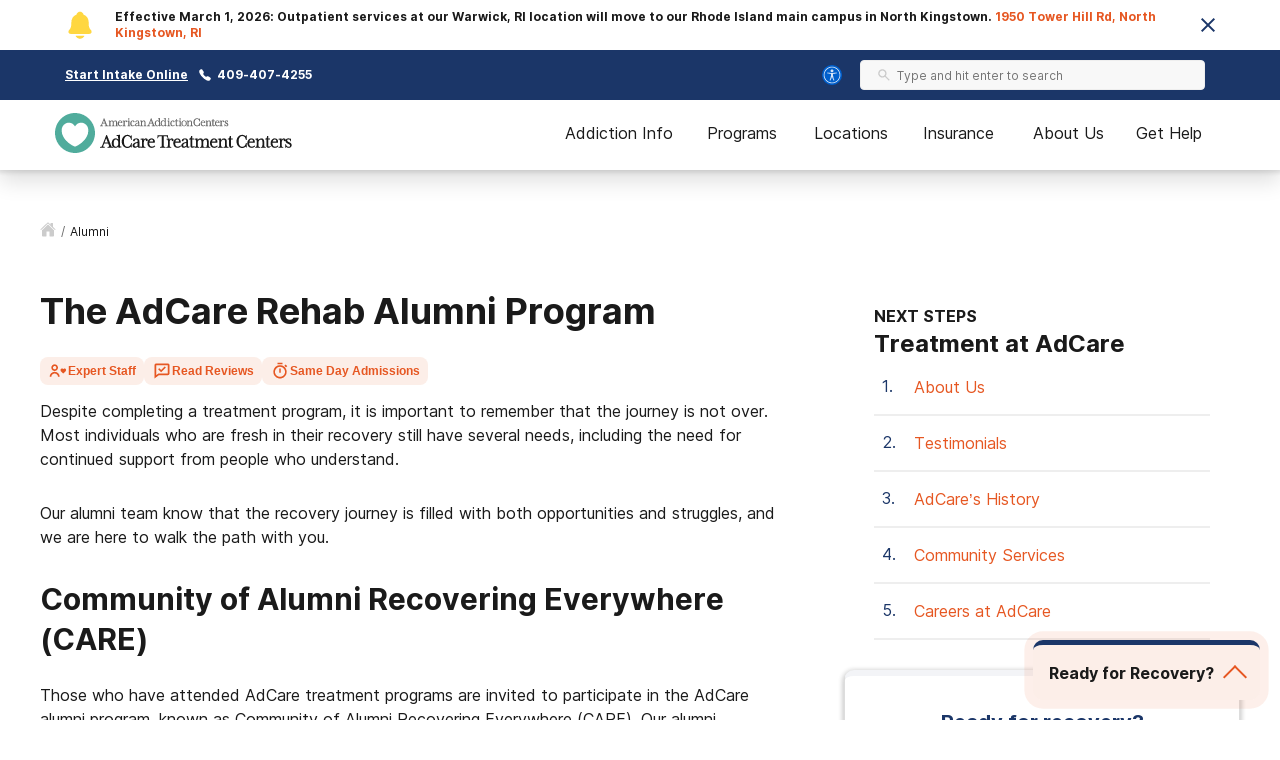

--- FILE ---
content_type: text/html; charset=utf-8
request_url: https://adcare.com/alumni/
body_size: 42951
content:
<!DOCTYPE html><html lang="en"><head><meta charSet="utf-8"/><meta name="viewport" content="width=device-width"/><title>AdCare Drug &amp; Alcohol Rehab Alumni Program (CARE) | AdCare</title><meta name="description" content="Alumni programs offer support to those in recovery after they complete treatment. Learn more about our rehab alumni program at AdCare."/><meta name="robots" content="index, follow, max-snippet:-1, max-image-preview:large, max-video-preview:-1"/><link rel="canonical" href="https://adcare.com/alumni/"/><meta property="og:locale" content="en_US"/><meta property="og:type" content="article"/><meta property="og:title" content="AdCare Drug &amp; Alcohol Rehab Alumni Program (CARE) | AdCare"/><meta property="og:description" content="Alumni programs offer support to those in recovery after they complete treatment. Learn more about our rehab alumni program at AdCare."/><meta property="og:url" content="https://adcare.com/alumni/"/><meta property="og:site_name" content="Adcare.com"/><meta property="article:modified_time" content="2025-06-24T22:07:56+00:00"/><meta property="og:image" content="https://adcare.com/wp-content/uploads/2021/07/group-of-happy-people-after-rehab.jpeg"/><meta property="og:image:width" content="500"/><meta property="og:image:height" content="282"/><meta property="og:image:type" content="image/jpeg"/><meta name="twitter:card" content="summary_large_image"/><meta name="twitter:label1" content="Est. reading time"/><meta name="twitter:data1" content="3 minutes"/><script type="application/ld+json" class="yoast-schema-graph">{"@context":"https://schema.org","@graph":[{"@type":"WebPage","@id":"https://adcare.com/alumni/","url":"https://adcare.com/alumni/","name":"AdCare Drug & Alcohol Rehab Alumni Program (CARE) | AdCare","isPartOf":{"@id":"https://adcare.com/#website"},"datePublished":"2025-06-24T22:07:56+00:00","description":"Alumni programs offer support to those in recovery after they complete treatment. Learn more about our rehab alumni program at AdCare.","breadcrumb":{"@id":"https://adcare.com/alumni/#breadcrumb"},"inLanguage":"en-US","potentialAction":[{"@type":"ReadAction","target":["https://adcare.com/alumni/"]}]},{"@type":"BreadcrumbList","@id":"https://adcare.com/alumni/#breadcrumb","itemListElement":[{"@type":"ListItem","position":1,"name":"Home","item":"https://adcare.com/"},{"@type":"ListItem","position":2,"name":"The AdCare Rehab Alumni Program"}]},{"@type":"WebSite","@id":"https://adcare.com/#website","url":"https://adcare.com/","name":"Adcare.com","description":"AdCare Hospital | Your Recovery Beings Here","potentialAction":[{"@type":"SearchAction","target":{"@type":"EntryPoint","urlTemplate":"https://adcare.com/?s={search_term_string}"},"query-input":"required name=search_term_string"}],"inLanguage":"en-US"}]}</script><script class="page-schema" type="application/ld+json">{"@context":"https://schema.org/","@type":"MedicalWebPage","dateModified":"2025-06-24","author":{"@context":"http://schema.org","@type":"Person","url":"https://adcare.com/contributors/michelle-rosenker/","image":"https://admin.adcare.com/wp-content/uploads/2022/02/MichelleRosenkerBioPhoto-150x150.jpeg","name":"Michelle Rosenker","description":"Michelle Rosenker is a Senior Web Editor at American Addiction Centers and earned her Bachelor’s in Communications from Roger Williams University in 2009. Michelle has worked with several treatment facilities nationwide to develop high-quality content designed to get those in need of help the treatment that best meets their needs. She has an extensive background in content production and editing and serves as a subject matter expert in the field of addiction and recovery.","jobTitle":"Senior Web Editor","worksFor":{"@type":"MedicalOrganization","name":"American Addiction Centers"}}}</script><meta name="next-head-count" content="22"/><meta charSet="UTF-8"/><meta http-equiv="X-UA-Compatible" content="IE=edge"/><meta name="format-detection" content="telephone=no"/><meta name="theme-color" content="#1B3668"/><meta name="mobile-web-app-capable" content="yes"/><link rel="icon" href="/static/logos/adcare-favicon.ico" type="image/x-icon"/><link href="https://cdn.callrail.com" rel="preconnect" crossorigin="true"/><link href="https://www.googletagmanager.com" rel="preconnect" crossorigin="true"/><link href="https://cdn.jsdelivr.net" rel="preconnect" crossorigin="true"/><link href="https://www.google-analytics.com" rel="preconnect" crossorigin="true"/><link href="https://ariane.abtasty.com/" rel="preconnect" crossorigin="true"/><link rel="preload" as="font" href="/static/fonts/inter-regular.woff2" type="font/woff2" crossorigin="anonymous"/><link rel="preload" as="font" href="/static/fonts/inter-bold.woff2" type="font/woff2" crossorigin="anonymous"/><style>
	/* latin */
	@font-face {
		font-family: 'Inter';
		font-style: normal;
		font-weight: normal;
		font-display: swap;
		src: local('Inter Regular'), local('Inter-Regular'),
			url('/static/fonts/inter-regular.woff2') format('woff2'), /* Chrome 26+, Opera 23+, Firefox 39+ */
			url('/static/fonts/inter-regular.woff') format('woff'); /* Chrome 6+, Firefox 3.6+, IE 9+, Safari 5.1+ */
	}
	/* latin */
	@font-face {
		font-family: 'Inter';
		font-style: normal;
		font-weight: bold;
		font-display: swap;
		src: local('Inter Heavy'), local('Inter-Heavy'),
			url('/static/fonts/inter-bold.woff2') format('woff2'), /* Chrome 26+, Opera 23+, Firefox 39+ */
			url('/static/fonts/inter-bold.woff') format('woff'); /* Chrome 6+, Firefox 3.6+, IE 9+, Safari 5.1+ */
	}

	* {
		margin: 0;
		padding: 0;
		box-sizing: border-box;
		-webkit-box-sizing: border-box;
	}
	:root {
		--black: #1a1a1a;
		--white: #ffffff;

		--success: #49a147;
		--warning: #ffad0d;
		--error: #e35141;

		--box-shadow: 0px 1px 4px 2px rgba(0, 0, 0, 0.12), 0px 3px 7px rgba(0, 0, 0, 0.12);

		--primary-100: #E8EBF0;
		--primary-200: #8D9BB3;
		--primary-300: #1B3668;
		--primary-400: #162B53;
		--primary: var(--primary-300);
		--primary-color-opacity: rgba(27, 54, 104, 0.05);

		--brand-100: #E8EBF0;
		--brand-200: #8D9BB3;
		--brand-300: #1B3668;
		--brand-400: #162B53;
		--brand: var(--brand-300);
		--brand-color-opacity: rgba(27, 54, 104, 0.05);

		--secondary: #FCF7F3;

		--interactive-100: #FCEEE8;
		--interactive-200: #F7CCBC;
		--interactive-300:#E65722;
		--interactive-400:#DB3C14;
		--interactive: var(--interactive-300);

		--gray-100: #f8f8f8;
		--gray-200: #eeeeee;
		--gray-300: #cccccc;
		--gray-400: #6a6a6a;
		--gray-500: #1a1a1a;
		--gray: var(--gray-300);

		/* --title-font isn't really used as it's the same as --copy-font, only included to be consistent with cross sites variables */
		--title-font: Inter, -apple-system, BlinkMacSystemFont, Segoe UI, Roboto, Oxygen-Sans, Ubuntu, Cantarell, Helvetica Neue, sans-serif;
		--copy-font: Inter, -apple-system, BlinkMacSystemFont, Segoe UI, Roboto, Oxygen-Sans, Ubuntu, Cantarell, Helvetica Neue, sans-serif;

		--font-base: 16px;
		--font-base-height: 24px;

		--transition-duration: 0.4s;

		--breakpoint: 776px;
		--breakpoint-mobile: 420px;
		--breakpoint-desktop: 1200px;
	}
	html, body {
		color: var(--gray-500);
		font-family: var(--copy-font);
		font-size: var(--font-base);
	}
	html {
		height: 100%;
		width: 100%;
		-webkit-font-smoothing: subpixel-antialiased;
		overflow-x: hidden;
	}

	b, strong, .font-weight-bold {
		font-weight: bold;
	}

	h1, h2, h3, h4 {
		font-weight: bold;
		margin: 0 0 24px 0;
	}
	h1, .text-4xl {
		font-size: 36px;
		line-height: 44px;
	}
	h2, .text-3xl {
		font-size: 30px;
		line-height: 40px;
	}
	h3, .text-2xl {
		font-size: 24px;
		line-height: 32px;
	}
	h4, .text-xl {
		font-size: 20px;
		line-height: 32px;
	}
	.text-lg {
		font-size: 18px;
		line-height: 28px;
	}
	.text-base {
		font-size: var(--font-base);
		line-height: var(--font-base-height);
	}
	.text-sm {
		font-size: 14px;
		line-height: 20px;
	}
	.text-xs {
		font-size: 12px;
		line-height: 16px;
	}
	.text-xxs {
		font-size: 10px;
		line-height: 16px;
	}

	p {
		font-size: var(--font-base);
		line-height: var(--font-base-height);
		margin: 0 0 30px;
	}

	a {
		text-decoration: none;
		outline: none;
		color: var(--interactive);
		transition: color var(--transition-duration) ease;
		cursor: pointer;
	}
	a:hover {
		color: var(--interactive-400);
		text-decoration: underline;
	}

	sup, sub {
		vertical-align: baseline;
		position: relative;
		top: -6px;
	}
	sub {
		top: 6px;
	}

	/* For disabling scroll while mobile nav is opened */
	.overflow-hidden {
		overflow: hidden;
	}

	.no-text-transform {
		text-transform: none;
	}

	.post-title {
		text-align: left;
		margin: 15px 0;
	}

	img {
		max-width: 100%;
		height: auto;
		border: none;
	}

	button a {
		text-decoration: none;
		font-family: var(--copy-font);
		margin: 15px 0;
		color: inherit;
	}
	button a:hover {
		color: inherit;
		text-decoration: none;
	}
	input, textarea {
		font-family: var(--copy-font);
		padding: 5px 10px;
		border: 1px solid var(--gray-400);
		display: block;
	}
	label {
		display: inline-block;
		padding-bottom: 5px;
	}

	iframe {
		max-width: 100%;
	}

	/* List Styles */
	ul.global-styles,
	ol.global-styles,
	.main-content ul,
	.main-content ol {
		font-size: var(--font-base);
		line-height: var(--font-base-height);
		margin-bottom: 26px;
		position: relative;
		z-index: 1;
	}
	ul.global-styles,
	.main-content ul {
		list-style-type: none;
	}
	ol.global-styles,
	.main-content ol {
		counter-reset: counterName;
	}
	/* :not(.breadcrumbs__li) to avoid inheritence into CL styles */
	ul.global-styles li,
	ol.global-styles li,
	.main-content ul li:not(.breadcrumbs__li),
	.main-content ol li:not(.breadcrumbs__li) {
		padding-left: 30px;
		padding-bottom: 10px;
	}
	ul.global-styles li:last-child,
	ol.global-styles li:last-child,
	.main-content ul li:last-child,
	.main-content ol li:last-child {
		padding-bottom: 0 !important;
		margin-bottom: 0 !important;
	}
	ul.global-styles li,
	.main-content ul li:not(.breadcrumbs__li) {
		position: relative;
	}
	ol.global-styles li,
	.main-content ol li:not(.breadcrumbs__li) {
		position: relative;
		list-style: none;
	}

	ul.global-styles li:before,
	.main-content ul li:before {
		background: var(--primary);
		content: "";
		position: absolute;
		width: 8px;
		height: 8px;
		left: 0;
		top: 7px;
		border-radius: 50%;
	}
	ol.global-styles li:before,
	.main-content ol > li:before {
		color: var(--primary);
		content: counter(counterName, decimal) '.';
		counter-increment: counterName;
		display: inline-block;
		font-family: var(--copy-font);
		font-size: 100%;
		font-weight: normal;
		line-height: 1;
		min-width: 35px;
		vertical-align: baseline;
		position: absolute;
		top: 5px;
		left: 0px;
	}

	@media screen and (min-width: 992px) {
		ul.global-styles li,
		ol.global-styles li,
		.main-content ul li:not(.breadcrumbs__li),
		.main-content ol li:not(.breadcrumbs__li) {
			padding-bottom: 20px;
		}
	}
	.slick-dots .dots {
		margin-bottom: 0;
	}
	.slick-dots .dots li {
		padding: 0 !important;
	}
	.slick-dots .dots li:before {
		display: none;
	}

	/* ReviewCard aac component */
	.review-rating ul {
		margin-bottom: 0;
	}
	/* List Styles - END */

	hr {
		border: 0;
		border-top: 1px solid var(--gray-200);
		margin: 30px 0;
	}

	/* fix for empty p tags breaking styles */
	p:empty {
		display: none;
	}

	/* columns shortcode styles */
	.c-columns {
		margin-bottom: 25px;
		column-gap: 40px;
	}
	.c-columns li {
		display: inline-block;
		width: 100%;
	}
	@media screen and (min-width: 992px) {
		.c-columns--2 {
			column-count: 2;
		}
		.c-columns--3 {
			column-count: 3;
		}
		.c-columns--4 {
			column-count: 4;
		}
	}

	/* Card Styles */
	.card {
		background: var(--white);
		border-radius: 10px;
		border: 1px solid #ddd;
		padding: 30px;
	}
	.card ul {
		padding-left: 30px;
		width: 100%;
		max-width: 300px;
	}
	.card li {
		text-align: left;
		position: relative;
		padding: 0 0 8px 18px;
	}
	.card li:before {
		content: "";
		position: absolute;
		width: 8px;
		height: 8px;
		background: var(--primary);
		left: 0;
		top: 10px;
		border-radius: 50%;
	}
	.card__title {
		color: var(--primary);
		margin-bottom: 5px;
	}
	/* Card Styles - END */

	/* Button Styles - Content/PO still use global styles in content */
	button {
		font-size: var(--font-base);
		line-height: var(--font-base-height);
		text-align: center;
		padding: 15px 5px;
	}
	.button {
		background: var(--interactive);
		border: none;
		border-radius: 5px;
		box-shadow: var(--box-shadow);
		color: var(--white);
		cursor: pointer;
		display: inline-block;
		font-size: var(--font-base);
		line-height: var(--font-base-height);
		font-weight: bold;
		padding: 15px;
		min-height: 55px;
		min-width: 220px;
		text-align: center;
		text-decoration: none;
	}
	.button:hover {
		background: var(--interactive-400);
		text-decoration: none;
	}
	.button.outline {
		background: transparent;
		box-shadow: inset 0 0 0 2px var(--interactive);
		color: var(--black);
	}
	.button.outline:hover {
		background: var(--interactive-100);
		color: var(--black);
	}
	/* Button Styles - END */

	/* Two Column Grid Layout */
	.two-column-container {
		display: grid;
		grid-template-columns: 100%;
		margin: 30px 0;
	}
	@media screen and (min-width: 992px) {
		.two-column-container {
			column-gap: 5%;
			grid-template-columns: 62% 33%;
		}
	}

	#wordpress-content {
		word-break: break-word;
	}

	#nprogress {
		pointer-events: none;
	}
	#nprogress .bar {
		background: var(--primary);
		position: fixed;
		z-index: 55;
		top: 0;
		left: 0;
		width: 100%;
		height: 2px;
	}
	/* Fancy blur effect */
	#nprogress .peg {
		display: block;
		position: absolute;
		right: 0px;
		width: 100px;
		height: 100%;
		box-shadow: 0 0 10px var(--primary), 0 0 5px var(--primary);
		opacity: 1;
		-webkit-transform: rotate(3deg) translate(0px, -4px);
		-ms-transform: rotate(3deg) translate(0px, -4px);
		transform: rotate(3deg) translate(0px, -4px);
	}
	/* Remove these to get rid of the spinner */
	#nprogress .spinner {
		display: block;
		position: fixed;
		z-index: 55;
		top: 15px;
		right: 15px;
	}
	#nprogress .spinner-icon {
		width: 18px;
		height: 18px;
		box-sizing: border-box;
		border: solid 2px transparent;
		border-top-color: var(--primary);
		border-left-color: var(--primary);
		border-radius: 50%;
		-webkit-animation: nprogress-spinner 400ms linear infinite;
		animation: nprogress-spinner 400ms linear infinite;
	}
	.nprogress-custom-parent {
		overflow: hidden;
		position: relative;
	}
	.nprogress-custom-parent #nprogress .spinner,
	.nprogress-custom-parent #nprogress .bar {
		position: absolute;
	}

	@-webkit-keyframes nprogress-spinner {
		0% {
			-webkit-transform: rotate(0deg);
		}
		100% {
			-webkit-transform: rotate(360deg);
		}
	}
	@keyframes nprogress-spinner {
		0% {
			transform: rotate(0deg);
		}
		100% {
			transform: rotate(360deg);
		}
	}
	/* NEXT Progress Bar Styles - END */

	/* Iframe styles - wistia */
	.wistia_responsive_wrapper p {
		height: 100%;
	}

	/* WP Styles */
	img.aligncenter {
		display: flex;
		margin: 0 auto 20px;
	}
	img.alignleft {
		display: flex;
		margin: 0 auto 20px;
	}
	img.alignright {
		display: flex;
		margin: 0 auto 20px;
	}

	.wp-caption.aligncenter {
		margin: 0 auto 20px;
		text-align: center;
	}
	.wp-caption.alignleft {
		margin: 0 auto 20px;
		text-align: center;
	}
	.wp-caption.alignright {
		margin: 0 auto 20px;
		text-align: center;
	}

	@media screen and (min-width: 992px) {
		img.alignleft {
			float: left;
			margin: 0 20px 20px 0;
		}
		img.alignright {
			float: right;
			margin: 0 0 20px 20px;
		}
		.wp-caption.alignleft {
			float: left;
			margin: 0 20px 20px 0;
			text-align: left;
		}
		.wp-caption.alignright {
			float: right;
			margin: 0 0 20px 20px;
			text-align: right;
		}
	}


	/* Style Overrides specific to the Simple Sitemap Plugin, if we ever remove the plugin we can remove these styles as well */
	.simple-sitemap-wrap .sitemap-item.page_item{
		padding-bottom: 16px;
	}
	.simple-sitemap-wrap .children {
		margin-bottom: 0;
	}
	.simple-sitemap-wrap .page_item_has_children .children {
		margin-top: 16px;
	}
	.simple-sitemap-wrap .page_item_has_children .children li:last-child {
		padding-bottom: 0;
	}

	/* WP Styles - END */
</style><noscript data-n-css=""></noscript><script defer="" nomodule="" src="/_next/static/chunks/polyfills-42372ed130431b0a.js"></script><script defer="" src="/_next/static/chunks/4446-97cafd84afd09798.js"></script><script defer="" src="/_next/static/chunks/7536-fe26ed6638a4eb2a.js"></script><script defer="" src="/_next/static/chunks/5729-2c9353bf52a1501c.js"></script><script defer="" src="/_next/static/chunks/1716.d92681687400b749.js"></script><script defer="" src="/_next/static/chunks/1854.df0a8d4b6e795190.js"></script><script defer="" src="/_next/static/chunks/5785-832f93fd2aa2c475.js"></script><script defer="" src="/_next/static/chunks/1105-7e93edd6f3a77425.js"></script><script defer="" src="/_next/static/chunks/5381.9712bf41b122d03f.js"></script><script src="/_next/static/chunks/webpack-3327f77edf8a409b.js" defer=""></script><script src="/_next/static/chunks/framework-840cff9d6bb95703.js" defer=""></script><script src="/_next/static/chunks/main-8ad06028b1c92530.js" defer=""></script><script src="/_next/static/chunks/pages/_app-2c9057a499fc30eb.js" defer=""></script><script src="/_next/static/chunks/980-a750d553e612038e.js" defer=""></script><script src="/_next/static/chunks/8614-99d59413212beb2c.js" defer=""></script><script src="/_next/static/chunks/1666-63907d31fbc0857d.js" defer=""></script><script src="/_next/static/chunks/6337-f6bcdeca4b937574.js" defer=""></script><script src="/_next/static/chunks/5690-191dc749eaec3ea5.js" defer=""></script><script src="/_next/static/chunks/7154-b2ebac2c6195a427.js" defer=""></script><script src="/_next/static/chunks/4743-9dcf53e30758b8df.js" defer=""></script><script src="/_next/static/chunks/pages/%5B...pathname%5D-a1e273d09d5e3580.js" defer=""></script><script src="/_next/static/U0c5Vbl3nEZxjg7RFZKU_/_buildManifest.js" defer=""></script><script src="/_next/static/U0c5Vbl3nEZxjg7RFZKU_/_ssgManifest.js" defer=""></script><style id="__jsx-ff985dc44b317da6">.userway.jsx-ff985dc44b317da6{background:var(--focus,#005fcc);width:32px;height:32px;-webkit-border-radius:100%;-moz-border-radius:100%;border-radius:100%;display:-webkit-box;display:-webkit-flex;display:-moz-box;display:-ms-flexbox;display:flex;-webkit-box-align:center;-webkit-align-items:center;-moz-box-align:center;-ms-flex-align:center;align-items:center;-webkit-box-pack:center;-webkit-justify-content:center;-moz-box-pack:center;-ms-flex-pack:center;justify-content:center;cursor:pointer}</style><style id="__jsx-1615187143">.search__input-wrapper.jsx-1615187143,.search__input.jsx-1615187143{height:56px}.search__input-wrapper.jsx-1615187143{background-color:var(--gray-100);border:1px solid var(--gray-200);-webkit-border-radius:4px;-moz-border-radius:4px;border-radius:4px;display:-webkit-box;display:-webkit-flex;display:-moz-box;display:-ms-flexbox;display:flex;-webkit-box-align:center;-webkit-align-items:center;-moz-box-align:center;-ms-flex-align:center;align-items:center;-webkit-box-pack:justify;-webkit-justify-content:space-between;-moz-box-pack:justify;-ms-flex-pack:justify;justify-content:space-between;width:100%;overflow:hidden}.search__input.jsx-1615187143:focus{outline:none}.search__input-icon.jsx-1615187143{background-color:inherit;padding:0 0 0 16px;margin:0;display:-webkit-box;display:-webkit-flex;display:-moz-box;display:-ms-flexbox;display:flex;-webkit-box-align:center;-webkit-align-items:center;-moz-box-align:center;-ms-flex-align:center;align-items:center}.search__input-icon.jsx-1615187143 svg{width:20px;height:20px}.search__input.jsx-1615187143{color:var(--black);background-color:inherit;border:0;width:100%;padding:16px 16px 16px 10px}.search__menu-results.jsx-1615187143{list-style-type:none;position:absolute;background-color:#fff;-webkit-box-shadow:0px 1px 8px 3px rgba(0, 0, 0, 0.08), 0px 16px 28px -1px rgba(0, 0, 0, 0.18);-moz-box-shadow:0px 1px 8px 3px rgba(0, 0, 0, 0.08), 0px 16px 28px -1px rgba(0, 0, 0, 0.18);box-shadow:0px 1px 8px 3px rgba(0, 0, 0, 0.08), 0px 16px 28px -1px rgba(0, 0, 0, 0.18);max-height:250px;overflow-y:auto;width:100%;margin:0;padding:0}@media screen and (min-width:992px){.search__menu-results.jsx-1615187143{max-height:350px;max-width:600px}}.search__menu-results.jsx-1615187143 li.jsx-1615187143{display:block;padding:12px 16px}.search__menu-results.jsx-1615187143 li.jsx-1615187143:hover{background-color:var(--gray-100)}.search__menu-results.jsx-1615187143 li.jsx-1615187143 a.jsx-1615187143{color:var(--black);font-weight:normal}</style><style id="__jsx-3869548954">.search__wrapper.jsx-3869548954{width:100%;position:relative;z-index:1}</style><style id="__jsx-2296809254">@media screen and (min-width:992px){.search--main-nav.jsx-2296809254 .search__wrapper{min-width:345px}.search--main-nav.jsx-2296809254 .search__wrapper .search__input-wrapper,.search--main-nav.jsx-2296809254 .search__wrapper .search__input{height:30px}.search--main-nav.jsx-2296809254 .search__input-wrapper .search__input-icon svg{width:14px;height:14px}.search--main-nav.jsx-2296809254 .search__input-wrapper .search__input{padding:6px}}</style><style id="__jsx-1059910858">div.jsx-1059910858{display:none}@media screen and (min-width:992px){div.jsx-1059910858{display:block}}</style><style id="__jsx-4016410035">.utility-nav.jsx-4016410035{background-color:var(--primary);color:#fff;padding:10px 0;font-weight:bold}.utility-nav__container.jsx-4016410035{max-width:1200px;margin:0 auto;font-weight:bold;display:-webkit-box;display:-webkit-flex;display:-moz-box;display:-ms-flexbox;display:flex;-webkit-box-align:center;-webkit-align-items:center;-moz-box-align:center;-ms-flex-align:center;align-items:center;padding:0 15px;-webkit-box-pack:center;-webkit-justify-content:center;-moz-box-pack:center;-ms-flex-pack:center;justify-content:center}.utility-nav.jsx-4016410035 .utility-nav__text.jsx-4016410035{margin-right:10px}.utility-nav.jsx-4016410035 .utility-nav__link{color:#fff;margin-right:10px}.utility-nav__left.jsx-4016410035{display:-webkit-box;display:-webkit-flex;display:-moz-box;display:-ms-flexbox;display:flex;-webkit-box-align:center;-webkit-align-items:center;-moz-box-align:center;-ms-flex-align:center;align-items:center;-webkit-box-pack:center;-webkit-justify-content:center;-moz-box-pack:center;-ms-flex-pack:center;justify-content:center}.utility-nav__left.jsx-4016410035 .utility-nav__link{text-decoration:underline}.utility-nav__left.jsx-4016410035 .utility-nav__link:hover{text-decoration:none}.utility-nav__right-wrapper.jsx-4016410035{display:-webkit-box;display:-webkit-flex;display:-moz-box;display:-ms-flexbox;display:flex;-webkit-box-align:center;-webkit-align-items:center;-moz-box-align:center;-ms-flex-align:center;align-items:center;-webkit-box-pack:center;-webkit-justify-content:center;-moz-box-pack:center;-ms-flex-pack:center;justify-content:center}.utility-nav__search.jsx-4016410035{padding-left:14px;padding-right:20px}@media screen and (min-width:992px){.utility-nav__container.jsx-4016410035{-webkit-box-pack:justify;-webkit-justify-content:space-between;-moz-box-pack:justify;-ms-flex-pack:justify;justify-content:space-between}.utility-nav__left.jsx-4016410035{-webkit-box-pack:start;-webkit-justify-content:flex-start;-moz-box-pack:start;-ms-flex-pack:start;justify-content:flex-start}}</style><style id="__jsx-1205381682">.mobile-search.jsx-1205381682{display:-webkit-box;display:-webkit-flex;display:-moz-box;display:-ms-flexbox;display:flex;-webkit-box-align:center;-webkit-align-items:center;-moz-box-align:center;-ms-flex-align:center;align-items:center;cursor:pointer}.mobile-search__icon.jsx-1205381682{display:-webkit-box;display:-webkit-flex;display:-moz-box;display:-ms-flexbox;display:flex;-webkit-box-align:center;-webkit-align-items:center;-moz-box-align:center;-ms-flex-align:center;align-items:center}.mobile-search__menu.jsx-1205381682{background:#fff;border-bottom:1px solid var(--gray-200);position:absolute;top:70px;left:0;right:0;width:100%;height:85px;padding:15px;-webkit-transition:-webkit-transform.2s ease-in;-moz-transition:-moz-transform.2s ease-in;-o-transition:-o-transform.2s ease-in;transition:-webkit-transform.2s ease-in;transition:-moz-transform.2s ease-in;transition:-o-transform.2s ease-in;transition:transform.2s ease-in;opacity:0;visibility:hidden}.mobile-search__menu.show.jsx-1205381682{opacity:1;visibility:visible}.mobile-search__menu.jsx-1205381682 .search__container,.mobile-search__menu.jsx-1205381682 .search__input{height:56px;-webkit-border-radius:8px;-moz-border-radius:8px;border-radius:8px}</style><style id="__jsx-896253892">.nav--mobile.jsx-896253892{height:100%;display:-webkit-box;display:-webkit-flex;display:-moz-box;display:-ms-flexbox;display:flex;-webkit-box-align:center;-webkit-align-items:center;-moz-box-align:center;-ms-flex-align:center;align-items:center}@media screen and (min-width:992px){.nav--mobile.jsx-896253892{display:none}}.mobile-nav__container.jsx-896253892{display:-webkit-box;display:-webkit-flex;display:-moz-box;display:-ms-flexbox;display:flex;-webkit-box-pack:justify;-webkit-justify-content:space-between;-moz-box-pack:justify;-ms-flex-pack:justify;justify-content:space-between;-webkit-box-align:center;-webkit-align-items:center;-moz-box-align:center;-ms-flex-align:center;align-items:center;padding:0 0 0 15px}.mobile-nav__menu.jsx-896253892{display:-webkit-box;display:-webkit-flex;display:-moz-box;display:-ms-flexbox;display:flex;min-width:30px}.mobile-nav__slideout.jsx-896253892{overflow-y:auto;background-color:#fff;-webkit-transition:-webkit-transform.2s ease-in;-moz-transition:-moz-transform.2s ease-in;-o-transition:-o-transform.2s ease-in;transition:-webkit-transform.2s ease-in;transition:-moz-transform.2s ease-in;transition:-o-transform.2s ease-in;transition:transform.2s ease-in;-webkit-transform:translatex(100%);-moz-transform:translatex(100%);-ms-transform:translatex(100%);-o-transform:translatex(100%);transform:translatex(100%);position:fixed;bottom:0;left:0;right:0;width:100%;z-index:30;overflow-x:hidden;-webkit-box-shadow:0px 1px 8px 3px rgba(0, 0, 0, 0.08), 0px 16px 28px -1px rgba(0, 0, 0, 0.18);-moz-box-shadow:0px 1px 8px 3px rgba(0, 0, 0, 0.08), 0px 16px 28px -1px rgba(0, 0, 0, 0.18);box-shadow:0px 1px 8px 3px rgba(0, 0, 0, 0.08), 0px 16px 28px -1px rgba(0, 0, 0, 0.18)}.mobile-nav__slideout.show.jsx-896253892{-webkit-transform:translatex(0);-moz-transform:translatex(0);-ms-transform:translatex(0);-o-transform:translatex(0);transform:translatex(0)}</style><style id="__jsx-2155819670">.button.jsx-2155819670{width:100%;max-width:540px}.button.jsx-2155819670:hover{background:var(--interactive-400);text-decoration:none}.button.outline.jsx-2155819670{background:transparent;-webkit-box-shadow:inset 0 0 0 2px var(--interactive);-moz-box-shadow:inset 0 0 0 2px var(--interactive);box-shadow:inset 0 0 0 2px var(--interactive);color:var(--black)}.button.outline.jsx-2155819670:hover,.button.outline.outline--dark-bg.jsx-2155819670:hover{background:var(--interactive-100);color:var(--black)}.button.outline.outline--dark-bg.jsx-2155819670{color:var(--white)}@media screen and (min-width:992px){.button.jsx-2155819670{width:unset}}</style><style id="__jsx-3828518817">img.jsx-3828518817{display:inline-block;max-width:100%;vertical-align:top;-webkit-background-size:cover;-moz-background-size:cover;-o-background-size:cover;background-size:cover;-o-object-fit:cover;object-fit:cover}div.jsx-3828518817{-webkit-background-size:cover;-moz-background-size:cover;-o-background-size:cover;background-size:cover;background-repeat:no-repeat;background-image: url([data-uri]);
background-position: 50%;width:auto;height:auto}</style><style id="__jsx-1122997224">div.jsx-1122997224{display:-webkit-box;display:-webkit-flex;display:-moz-box;display:-ms-flexbox;display:flex;-webkit-box-orient:vertical;-webkit-box-direction:normal;-webkit-flex-flow:column nowrap;-moz-box-orient:vertical;-moz-box-direction:normal;-ms-flex-flow:column nowrap;flex-flow:column nowrap;-webkit-box-align:center;-webkit-align-items:center;-moz-box-align:center;-ms-flex-align:center;align-items:center;-webkit-box-pack:center;-webkit-justify-content:center;-moz-box-pack:center;-ms-flex-pack:center;justify-content:center;padding:0 8px;height:320px;width:90%;margin:20px auto;background-position:25%25%}@media screen and (min-width:992px){div.jsx-1122997224{width:250px;min-width:250px;height:auto;margin:5px;background-position:50%50%}}</style><style id="__jsx-4ca77494450ea33">.nav-cta__text.jsx-4ca77494450ea33{color:#fff;font-weight:bold;margin-bottom:15px;text-align:center}</style><style id="__jsx-2d575c222acb5b2e">.desktop-nav__sub-navs.jsx-2d575c222acb5b2e{list-style-type:none;padding:30px 30px 10px 30px;margin:0;display:-webkit-box;display:-webkit-flex;display:-moz-box;display:-ms-flexbox;display:flex;-webkit-box-orient:horizontal;-webkit-box-direction:normal;-webkit-flex-flow:row wrap;-moz-box-orient:horizontal;-moz-box-direction:normal;-ms-flex-flow:row wrap;flex-flow:row wrap;background-color:var(--primary-500)}.desktop-nav__sub-navs-li.jsx-2d575c222acb5b2e{width:-webkit-calc(100%/3);width:-moz-calc(100%/3);width:calc(100%/3);margin-right:0;margin-bottom:25px}.desktop-nav__sub-navs-li.jsx-2d575c222acb5b2e:first-child{margin-bottom:25px;width:100%}.desktop-nav__sub-navs-li.desktop-nav__sub-navs-li-single.jsx-2d575c222acb5b2e{display:-webkit-box;display:-webkit-flex;display:-moz-box;display:-ms-flexbox;display:flex;width:100%;margin:0}.desktop-nav__sub-navs-li.desktop-nav__sub-navs-li-single a{color:var(--black);display:-webkit-box;display:-webkit-flex;display:-moz-box;display:-ms-flexbox;display:flex;font-size:var(--font-base);line-height:var(--font-base-height);font-weight:normal;text-decoration:none;margin-bottom:3px;margin-right:10px}.desktop-nav__sub-nav-title.jsx-2d575c222acb5b2e,.desktop-nav__sub-navs-li .desktop-nav__sub-nav-title-link{display:-webkit-box;display:-webkit-flex;display:-moz-box;display:-ms-flexbox;display:flex;font-size:var(--font-base);line-height:var(--font-base-height);font-weight:bold;margin-bottom:15px}.desktop-nav__sub-nav-title.jsx-2d575c222acb5b2e{color:var(--black);text-decoration:none}.desktop-nav__sub-nav-ul.jsx-2d575c222acb5b2e{list-style-type:none;margin:0;display:-webkit-box;display:-webkit-flex;display:-moz-box;display:-ms-flexbox;display:flex;-webkit-box-orient:horizontal;-webkit-box-direction:normal;-webkit-flex-flow:row wrap;-moz-box-orient:horizontal;-moz-box-direction:normal;-ms-flex-flow:row wrap;flex-flow:row wrap;background-color:var(--primary-500);padding:0;-webkit-box-align:start;-webkit-align-items:start;-moz-box-align:start;-ms-flex-align:start;align-items:start}.desktop-nav__sub-nav-ul.jsx-2d575c222acb5b2e li.jsx-2d575c222acb5b2e{display:-webkit-box;display:-webkit-flex;display:-moz-box;display:-ms-flexbox;display:flex;-webkit-flex-basis:280px;-ms-flex-preferred-size:280px;flex-basis:280px;padding:5px 10px 5px 0;margin-right:10px;border-bottom:1px solid var(--gray-200)}.desktop-nav__sub-nav-ul li a{color:var(--black);display:-webkit-box;display:-webkit-flex;display:-moz-box;display:-ms-flexbox;display:flex;font-size:var(--font-base);line-height:var(--font-base-height);font-weight:normal;text-decoration:none;margin-bottom:3px;margin-right:10px}</style><style id="__jsx-1995464153">.desktop-nav__dropdown.jsx-1995464153{background-color:#fff;-webkit-box-shadow:0px 1px 4px 2px rgba(0, 0, 0, 0.10), 0px 12px 20px rgba(0, 0, 0, 0.12);-moz-box-shadow:0px 1px 4px 2px rgba(0, 0, 0, 0.10), 0px 12px 20px rgba(0, 0, 0, 0.12);box-shadow:0px 1px 4px 2px rgba(0, 0, 0, 0.10), 0px 12px 20px rgba(0, 0, 0, 0.12);min-height:318px;max-height:80vh;overflow-y:auto;width:100%;-webkit-transition:all.15s ease-in;-moz-transition:all.15s ease-in;-o-transition:all.15s ease-in;transition:all.15s ease-in;opacity:0;position:absolute;top:100%;left:0;display:-webkit-box;display:-webkit-flex;display:-moz-box;display:-ms-flexbox;display:flex;-webkit-box-orient:horizontal;-webkit-box-direction:normal;-webkit-flex-flow:row nowrap;-moz-box-orient:horizontal;-moz-box-direction:normal;-ms-flex-flow:row nowrap;flex-flow:row nowrap;padding:5px;visibility:hidden}.desktop-nav__dropdown.show.jsx-1995464153{opacity:1;visibility:visible;z-index:30}.desktop-nav__dropdown-container.jsx-1995464153{padding:30px 30px 0 30px}.desktop-nav__dropdown-container .desktop-nav__visit-page{font-weight:bold;text-decoration:none;color:var(--interactive)}.desktop-nav__dropdown-container .desktop-nav__visit-page:hover{text-decoration:underline}.desktop-nav__dropdown-title.jsx-1995464153{font-weight:bold;color:var(--black);padding:0 0 10px;text-decoration:none}</style><style id="__jsx-1845208478">.desktop-nav__dropdown-li.jsx-1845208478{display:-webkit-box;display:-webkit-flex;display:-moz-box;display:-ms-flexbox;display:flex;-webkit-box-align:center;-webkit-align-items:center;-moz-box-align:center;-ms-flex-align:center;align-items:center;padding:0 15px;border-bottom:4px solid transparent}.desktop-nav__dropdown-li.jsx-1845208478:hover{border-bottom:4px solid var(--interactive);font-weight:bold}.desktop-nav__dropdown-li:hover .desktop-nav__dropdown,.desktop-nav__dropdown-li:hover .desktop-nav__dropdown-get-help{opacity:1;visibility:visible;z-index:30}.desktop-nav__dropdown-li .desktop-nav__dropdown-li-title::before{display:block;content:attr(title);font-weight:bold;height:0;overflow:hidden;visibility:hidden}.desktop-nav__dropdown-li .desktop-nav__dropdown-li-title{color:var(--black);cursor:pointer;text-decoration:none}</style><style id="__jsx-3205227724">.desktop-nav__dropdown-get-help.jsx-3205227724{background-color:#fff;-webkit-box-shadow:0px 1px 4px 2px rgba(0, 0, 0, 0.10), 0px 12px 20px rgba(0, 0, 0, 0.12);-moz-box-shadow:0px 1px 4px 2px rgba(0, 0, 0, 0.10), 0px 12px 20px rgba(0, 0, 0, 0.12);box-shadow:0px 1px 4px 2px rgba(0, 0, 0, 0.10), 0px 12px 20px rgba(0, 0, 0, 0.12);max-height:80vh;overflow-y:auto;width:100%;-webkit-transition:all.15s ease-in;-moz-transition:all.15s ease-in;-o-transition:all.15s ease-in;transition:all.15s ease-in;opacity:0;position:absolute;top:100%;left:0;display:-webkit-box;display:-webkit-flex;display:-moz-box;display:-ms-flexbox;display:flex;-webkit-box-orient:horizontal;-webkit-box-direction:normal;-webkit-flex-flow:row nowrap;-moz-box-orient:horizontal;-moz-box-direction:normal;-ms-flex-flow:row nowrap;flex-flow:row nowrap;padding:5px;visibility:hidden}.desktop-nav__dropdown-get-help.show.jsx-3205227724{opacity:1;visibility:visible;z-index:30}.desktop-nav__get-help-container.jsx-3205227724{width:100%;display:-webkit-box;display:-webkit-flex;display:-moz-box;display:-ms-flexbox;display:flex;padding:35px 20px 35px 20px}.desktop-nav__get-help-container.jsx-3205227724 .get-help__tile.jsx-3205227724{width:25%;text-align:center;position:relative}.desktop-nav__get-help-container.jsx-3205227724 .get-help__tile.jsx-3205227724 p.jsx-3205227724{padding:0 10px}.desktop-nav__get-help-container.jsx-3205227724 .get-help__tile.jsx-3205227724 .get-help__copy.jsx-3205227724{font-weight:normal}.desktop-nav__get-help-container.jsx-3205227724 .get-help__tile.jsx-3205227724 button{width:unset}header .desktop-nav__get-help-container .desktop-nav__get-help-link{display:block;font-weight:bold;color:var(--interactive);text-decoration:none}</style><style id="__jsx-3165178459">.nav--desktop.jsx-3165178459{display:none}@media screen and (min-width:992px){.nav--desktop.jsx-3165178459{padding:0 5px;display:-webkit-box;display:-webkit-flex;display:-moz-box;display:-ms-flexbox;display:flex;-webkit-box-pack:end;-webkit-justify-content:flex-end;-moz-box-pack:end;-ms-flex-pack:end;justify-content:flex-end;height:100%}}.desktop-nav__dropdown-ul.jsx-3165178459{list-style-type:none;padding:0;margin:0;display:-webkit-box;display:-webkit-flex;display:-moz-box;display:-ms-flexbox;display:flex;-webkit-box-pack:end;-webkit-justify-content:flex-end;-moz-box-pack:end;-ms-flex-pack:end;justify-content:flex-end}</style><style id="__jsx-3389484170">header.jsx-3389484170{background-color:#fff;-webkit-box-shadow:0px 1px 4px 2px rgba(0, 0, 0, 0.10), 0px 12px 20px rgba(0, 0, 0, 0.12);-moz-box-shadow:0px 1px 4px 2px rgba(0, 0, 0, 0.10), 0px 12px 20px rgba(0, 0, 0, 0.12);box-shadow:0px 1px 4px 2px rgba(0, 0, 0, 0.10), 0px 12px 20px rgba(0, 0, 0, 0.12);display:-webkit-box;display:-webkit-flex;display:-moz-box;display:-ms-flexbox;display:flex;-webkit-box-orient:vertical;-webkit-box-direction:normal;-webkit-flex-flow:column nowrap;-moz-box-orient:vertical;-moz-box-direction:normal;-ms-flex-flow:column nowrap;flex-flow:column nowrap;-webkit-box-pack:justify;-webkit-justify-content:space-between;-moz-box-pack:justify;-ms-flex-pack:justify;justify-content:space-between;position:-webkit-sticky;position:sticky;top:0;z-index:30}.header-section.jsx-3389484170{background-color:#fff;width:100%;min-height:70px;max-width:1200px;margin:auto;display:-webkit-box;display:-webkit-flex;display:-moz-box;display:-ms-flexbox;display:flex;-webkit-box-pack:justify;-webkit-justify-content:space-between;-moz-box-pack:justify;-ms-flex-pack:justify;justify-content:space-between}.header-content.jsx-3389484170{display:-webkit-box;display:-webkit-flex;display:-moz-box;display:-ms-flexbox;display:flex;-webkit-box-pack:justify;-webkit-justify-content:space-between;-moz-box-pack:justify;-ms-flex-pack:justify;justify-content:space-between;width:100%;position:relative;padding:0 15px}@media screen and (min-width:992px){.header-content.jsx-3389484170{padding:0 15px}}.header-content.jsx-3389484170 .logo-link{-webkit-align-self:center;-ms-flex-item-align:center;align-self:center;margin-right:12px}.header-content.jsx-3389484170 .logo-link img{max-height:40px;width:auto}@media screen and (min-width:768px){.header-content.jsx-3389484170 .logo-link img{height:40px}}</style><style id="__jsx-2102201958">.next-steps.jsx-2102201958{display:-webkit-box;display:-webkit-flex;display:-moz-box;display:-ms-flexbox;display:flex;-webkit-box-orient:vertical;-webkit-box-direction:normal;-webkit-flex-direction:column;-moz-box-orient:vertical;-moz-box-direction:normal;-ms-flex-direction:column;flex-direction:column;padding:30px}.next-steps__title.jsx-2102201958{text-transform:uppercase}.h3.jsx-2102201958{margin-top:10px;margin-bottom:0}ol.list.jsx-2102201958{margin-left:0;padding-left:0;margin-bottom:0;min-width:100%}ol.list.jsx-2102201958 .list-step.jsx-2102201958{border-bottom:2px solid var(--gray-200)}ol.list.jsx-2102201958 .list-step.jsx-2102201958:before{left:8px;top:18px}.next-steps--full-width.jsx-2102201958 ol.list.jsx-2102201958 .list-step.jsx-2102201958:before{min-width:22px;left:0px}ol.list.jsx-2102201958 li.jsx-2102201958{padding:15px 0 15px 40px!important}ol.list.jsx-2102201958 li.jsx-2102201958 a{display:-webkit-inline-box;display:-webkit-inline-flex;display:-moz-inline-box;display:-ms-inline-flexbox;display:inline-flex}.next-steps--full-width.jsx-2102201958 ol.list.jsx-2102201958 li.jsx-2102201958{padding:15px 0 15px 20px!important}ol.jsx-2102201958 ul.child-steps.jsx-2102201958{display:-webkit-box;display:-webkit-flex;display:-moz-box;display:-ms-flexbox;display:flex;-webkit-flex-wrap:wrap;-ms-flex-wrap:wrap;flex-wrap:wrap;margin:0;width:100%;margin-left:-25px}ol.jsx-2102201958 ul.child-steps.jsx-2102201958 li.jsx-2102201958{padding:20px 20px 0 24px!important;display:-webkit-inline-box;display:-webkit-inline-flex;display:-moz-inline-box;display:-ms-inline-flexbox;display:inline-flex;-webkit-box-flex:0;-webkit-flex:0 0 50%;-moz-box-flex:0;-ms-flex:0 0 50%;flex:0 0 50%}.next-steps--full-width.jsx-2102201958 ol.jsx-2102201958 ul.child-steps.jsx-2102201958 li.jsx-2102201958{padding:20px 20px 0 24px!important;display:-webkit-inline-box;display:-webkit-inline-flex;display:-moz-inline-box;display:-ms-inline-flexbox;display:inline-flex}ol.jsx-2102201958 ul.child-steps.jsx-2102201958 li.jsx-2102201958:before{display:none}ol.jsx-2102201958 ul.child-steps.jsx-2102201958 a{color:var(--gray-400)}@media screen and (min-width:992px){.next-steps--full-width.jsx-2102201958{-webkit-border-radius:10px;-moz-border-radius:10px;border-radius:10px;border:1px solid#ddd;margin:0 0 60px 0}.next-steps--full-width.jsx-2102201958 ol.list.jsx-2102201958{display:grid;grid-template-columns:repeat(auto-fill,285px);-webkit-box-pack:justify;-webkit-justify-content:space-between;-moz-box-pack:justify;-ms-flex-pack:justify;justify-content:space-between}.next-steps--full-width.jsx-2102201958 ol.list.jsx-2102201958 .list-step.jsx-2102201958{-webkit-align-self:start;-ms-flex-item-align:start;align-self:start}}</style><style id="__jsx-833985241c7b6615">.card--cta-top-border.jsx-833985241c7b6615{-webkit-box-align:center;-webkit-align-items:center;-moz-box-align:center;-ms-flex-align:center;align-items:center;-webkit-box-shadow:var(--box-shadow);-moz-box-shadow:var(--box-shadow);box-shadow:var(--box-shadow);border-top:6px solid var(--primary-color-opacity);display:-webkit-box;display:-webkit-flex;display:-moz-box;display:-ms-flexbox;display:flex;-webkit-box-orient:vertical;-webkit-box-direction:normal;-webkit-flex-direction:column;-moz-box-orient:vertical;-moz-box-direction:normal;-ms-flex-direction:column;flex-direction:column;text-align:center}.card.sidebar-cta-card.jsx-833985241c7b6615{margin-bottom:30px}.sidebar-cta-card__title.jsx-833985241c7b6615{color:var(--primary);margin-bottom:5px}</style><style id="__jsx-a65ba7eaddcd0435">.tooltip-wrapper.jsx-a65ba7eaddcd0435:hover{cursor:pointer}.tooltip-content.jsx-a65ba7eaddcd0435{max-height:300px;overflow:auto}.tooltip-content.jsx-a65ba7eaddcd0435::-webkit-scrollbar{width:3px}.tooltip-content.jsx-a65ba7eaddcd0435::-webkit-scrollbar-track{background:var(--gray-200);-webkit-border-radius:10px;-moz-border-radius:10px;border-radius:10px}.tooltip-content.jsx-a65ba7eaddcd0435::-webkit-scrollbar-thumb{background:var(--gray-300);-webkit-border-radius:10px;-moz-border-radius:10px;border-radius:10px}.react-tooltip-lite{background:#fff;-webkit-border-radius:8px;-moz-border-radius:8px;border-radius:8px;border:1px solid var(--gray-300);-webkit-box-shadow:var(--box-shadow);-moz-box-shadow:var(--box-shadow);box-shadow:var(--box-shadow);padding:16px!important;max-width:330px!important}.arrow-content-tooltip .react-tooltip-lite-down-arrow svg{-webkit-transform:translatey(3px);-moz-transform:translatey(3px);-ms-transform:translatey(3px);-o-transform:translatey(3px);transform:translatey(3px)}.arrow-content-tooltip .react-tooltip-lite-right-arrow svg{-webkit-transform:rotate(270deg)translatey(-4px)translatex(-4px);-moz-transform:rotate(270deg)translatey(-4px)translatex(-4px);-ms-transform:rotate(270deg)translatey(-4px)translatex(-4px);-o-transform:rotate(270deg)translatey(-4px)translatex(-4px);transform:rotate(270deg)translatey(-4px)translatex(-4px)}.arrow-content-tooltip .react-tooltip-lite-up-arrow svg{-webkit-transform:rotate(180deg)translatey(1px);-moz-transform:rotate(180deg)translatey(1px);-ms-transform:rotate(180deg)translatey(1px);-o-transform:rotate(180deg)translatey(1px);transform:rotate(180deg)translatey(1px)}.arrow-content-tooltip .react-tooltip-lite-left-arrow svg{-webkit-transform:rotate(90deg)translatey(5px)translatex(4px);-moz-transform:rotate(90deg)translatey(5px)translatex(4px);-ms-transform:rotate(90deg)translatey(5px)translatex(4px);-o-transform:rotate(90deg)translatey(5px)translatex(4px);transform:rotate(90deg)translatey(5px)translatex(4px)}</style><style id="__jsx-385ab2c5cfea2bf4">.grecaptcha-badge{visibility:hidden;display:none}</style><style id="__jsx-b3dffe001731743">.recaptcha-links.jsx-cbfd81921401f4b0{font-size:10px;color:var(--gray-500,#1a1a1a);margin:10px 0;text-align:center}.recaptcha-links.jsx-cbfd81921401f4b0 a{font-size:10px;color:var(--interactive,#c77124)}</style><style id="__jsx-3274221759">.above-footer-cta.jsx-3274221759{background-color:var(--primary);margin:0;width:100%}.above-footer-cta.has-background-image.jsx-3274221759{background-color:unset}.above-footer-cta.has-border-radius.jsx-3274221759{margin:30px 0;-webkit-border-radius:10px;-moz-border-radius:10px;border-radius:10px;overflow:hidden}.content.jsx-3274221759{-webkit-box-align:center;-webkit-align-items:center;-moz-box-align:center;-ms-flex-align:center;align-items:center;display:-webkit-box;display:-webkit-flex;display:-moz-box;display:-ms-flexbox;display:flex;-webkit-box-orient:vertical;-webkit-box-direction:normal;-webkit-flex-direction:column;-moz-box-orient:vertical;-moz-box-direction:normal;-ms-flex-direction:column;flex-direction:column;height:100%;-webkit-box-pack:center;-webkit-justify-content:center;-moz-box-pack:center;-ms-flex-pack:center;justify-content:center;padding:75px 25px;width:100%}.content--overlay.jsx-3274221759{background:rgba(0,0,0,.5)}.content-title.jsx-3274221759{color:var(--white);text-align:center}.content-subtitle.jsx-3274221759{margin-bottom:30px;color:var(--white);font-weight:normal;margin-bottom:30px;max-width:750px;text-align:center}.content-subtitle.jsx-3274221759 p{color:var(--white);margin:unset}.above-footer-cta--contained.jsx-3274221759{margin:0 auto;max-width:1200px}.above-footer-cta--rounded-corners.jsx-3274221759{margin:60px 0;-webkit-border-radius:10px;-moz-border-radius:10px;border-radius:10px;overflow:hidden}.button-container.jsx-3274221759{max-width:540px;width:100%;display:grid;text-align:center}@media screen and (min-width:992px){.above-footer-cta.jsx-3274221759{height:425px}.content.jsx-3274221759{padding:0 15px}.above-footer-cta--rounded-corners.jsx-3274221759{margin:0 0 60px 0}.button-container.jsx-3274221759{width:unset}}</style><style id="__jsx-417917130">.max-width.jsx-417917130{margin-top:0px;margin-right:15px;margin-left:15px}.max-width__container.jsx-417917130{margin-right:auto;margin-left:auto;max-width:1200px;width:100%;padding:0}@media screen and (min-width:992px){.max-width.jsx-417917130{margin-top:50px}}</style><style id="__jsx-8a7ec5d3f650cdc0">.article-feedback{margin-top:0!important;margin-left:0!important;margin-right:0!important}</style><style id="__jsx-50bb2dff035d5fbf">.required-label.jsx-50bb2dff035d5fbf{font-size:12px;color:var(--error,#e35141);margin-bottom:10px}</style><style id="__jsx-13b600e385e1ab42">div.jsx-13b600e385e1ab42{-webkit-border-radius:8px;-moz-border-radius:8px;border-radius:8px;max-width:1170px;margin:0 auto;padding:32px}@media screen and (min-width:992px){div.jsx-13b600e385e1ab42{background-position:24%24%}}</style><style id="__jsx-2900214275">.divider--top.jsx-2900214275,.divider--bottom.jsx-2900214275{background-color:var(--gray-200);width:100%;max-width:230px;height:2px}.divider--top.jsx-2900214275{margin:-29px auto 24px}.divider--bottom.jsx-2900214275{margin:24px auto 30px}@media screen and (min-width:992px){.divider--top.jsx-2900214275,.divider--bottom.jsx-2900214275{max-width:400px}.divider--top.jsx-2900214275{margin-top:-24px;margin-bottom:24px}.divider--bottom.jsx-2900214275{margin:24px auto 45px}}.footer-aktify-solid-bg.jsx-2900214275{background-color:var(--primary-100);-webkit-border-radius:8px;-moz-border-radius:8px;border-radius:8px;max-width:1170px;margin:0 auto;padding:32px}footer .aktify-form{max-width:770px!important;padding:0 15px}footer .aktify-form .aktify-form__text,footer .aktify-form .required-label{display:none}footer .aktify-form form .aktify-form__inputs{margin-bottom:-14px}footer .aktify-form form .aktify-form__inputs .input__error-msg{margin-top:4px;text-align:left}footer .aktify-form form .aktify-form__inputs div{font-size:12px;line-height:16px}footer .aktify-form form .aktify-form__inputs .label{padding-bottom:0}footer .aktify-form form .checkbox-wrapper{text-align:left}footer .aktify-form .aktify__submit button{border:none;-webkit-border-radius:5px;-moz-border-radius:5px;border-radius:5px;-webkit-box-shadow:var(--box-shadow);-moz-box-shadow:var(--box-shadow);box-shadow:var(--box-shadow)}footer .aktify-form .aktify__submit button:disabled{-webkit-box-shadow:none;-moz-box-shadow:none;box-shadow:none}footer .aktify-form .aktify__submit button:not(:disabled):hover{background:var(--interactive-400);text-decoration:none}footer .aktify-form form .disclaimer{margin-top:8px}footer .aktify-form form .disclaimer>span:nth-child(2){display:none}footer .aktify-form form .recaptcha-links{margin:8px 15px 0}</style><style id="__jsx-1903724565">.footer-maps-container.jsx-1903724565{background:var(--white);width:100%;margin:15px auto 0;padding:0 15px}.footer-maps-container.jsx-1903724565 iframe{width:400px;height:300px;border:0}@media screen and (min-width:768px){.footer-maps-container.jsx-1903724565{width:100%}}@media screen and (min-width:992px){.footer-maps-container.jsx-1903724565{margin:0;padding:0}.footer-maps-container.jsx-1903724565 iframe{width:400px;height:200px}}</style><style id="__jsx-1694019572">div.jsx-1694019572{display:none}@media screen and (min-width:992px){div.jsx-1694019572{display:flex}}</style><style id="__jsx-4206655722">.accordion.jsx-4206655722{background:var(--white);-webkit-border-radius:0px;-moz-border-radius:0px;border-radius:0px;border-bottom:1px solid var(--gray-300);margin-bottom:16px;width:100%}.accordion.jsx-4206655722+.accordion.jsx-4206655722{margin-top:-16px}.portal_accordion+.portal_accordion{margin-top:-16px}.portal_accordion script+span{top:-150px;display:block;position:relative}.accordion__header.jsx-4206655722{cursor:pointer;position:relative;word-break:break-word;text-align:left}.accordion__header.jsx-4206655722:after,.accordion__header.jsx-4206655722:before{background-color:var(--interactive);content:"";position:absolute;top:50%;right:0;width:16px;height:2px;-webkit-border-radius:1px;-moz-border-radius:1px;border-radius:1px;-webkit-transform:translate(-50%,-50%);-moz-transform:translate(-50%,-50%);-ms-transform:translate(-50%,-50%);-o-transform:translate(-50%,-50%);transform:translate(-50%,-50%);-webkit-transition:-webkit-transform.3s;-moz-transition:-moz-transform.3s;-o-transition:-o-transform.3s;transition:-webkit-transform.3s;transition:-moz-transform.3s;transition:-o-transform.3s;transition:transform.3s}.accordion__header.jsx-4206655722:before,.accordion__header.active.close-on-mobile.jsx-4206655722:before{-webkit-transform:translate(-50%,-50%)rotate(90deg);-moz-transform:translate(-50%,-50%)rotate(90deg);-ms-transform:translate(-50%,-50%)rotate(90deg);-o-transform:translate(-50%,-50%)rotate(90deg);transform:translate(-50%,-50%)rotate(90deg)}.accordion__header.active.jsx-4206655722:before{-webkit-transform:translate(-50%,-50%);-moz-transform:translate(-50%,-50%);-ms-transform:translate(-50%,-50%);-o-transform:translate(-50%,-50%);transform:translate(-50%,-50%)}@media screen and (max-width:991px){.accordion__header.close-on-mobile.mobile-active.jsx-4206655722:before,.accordion__header.active.close-on-mobile.mobile-active.jsx-4206655722:before{-webkit-transform:translate(-50%,-50%);-moz-transform:translate(-50%,-50%);-ms-transform:translate(-50%,-50%);-o-transform:translate(-50%,-50%);transform:translate(-50%,-50%)}}@media screen and (min-width:992px){.accordion__header.active.close-on-mobile.jsx-4206655722:before{-webkit-transform:translate(-50%,-50%);-moz-transform:translate(-50%,-50%);-ms-transform:translate(-50%,-50%);-o-transform:translate(-50%,-50%);transform:translate(-50%,-50%)}}.accordion__title.jsx-4206655722{padding:16px 16px 16px 0;margin:0}.accordion__content.jsx-4206655722,.accordion__content.active.close-on-mobile.jsx-4206655722{display:none;margin-bottom:0}.accordion__content.active.jsx-4206655722{display:block;-webkit-transition:all.25s;-moz-transition:all.25s;-o-transition:all.25s;transition:all.25s}@media screen and (max-width:991px){.accordion__content.close-on-mobile.mobile-active.jsx-4206655722,.accordion__content.active.close-on-mobile.mobile-active.jsx-4206655722{display:block;-webkit-transition:all.25s;-moz-transition:all.25s;-o-transition:all.25s;transition:all.25s}}@media screen and (min-width:992px){.accordion__content.active.close-on-mobile.jsx-4206655722{display:block;-webkit-transition:all.25s;-moz-transition:all.25s;-o-transition:all.25s;transition:all.25s}}.accordion--highlighted.active.jsx-4206655722{border:solid 1px var(--interactive-400);background:var(--interactive-100)}.accordion--highlighted.active.jsx-4206655722 .accordion__title.jsx-4206655722{padding:8px}.accordion--highlighted.active.jsx-4206655722 .accordion__content.jsx-4206655722{padding:8px}</style><style id="__jsx-2af686f009d3abdc">.footer-accordion__ul.jsx-2af686f009d3abdc{text-align:left;list-style-type:none;padding-bottom:8px}.footer-accordion__ul.jsx-2af686f009d3abdc li.jsx-2af686f009d3abdc{padding:8px 0}</style><style id="__jsx-2653206654">div.jsx-2653206654{display:block}@media screen and (min-width:992px){div.jsx-2653206654{display:none}}</style><style id="__jsx-230945438">.footer.jsx-230945438{-webkit-flex-shrink:0;-ms-flex-negative:0;flex-shrink:0;text-align:center;border-top:1px solid rgba(18,35,29,.15)}@media screen and (max-width:767px){.footer.jsx-230945438{padding-bottom:0px}}.footer-top.jsx-230945438{padding:24px 0 25px}.footer-top__container.jsx-230945438{margin:0 auto;max-width:1200px}.footer-top__inner.jsx-230945438{-webkit-box-align:center;-webkit-align-items:center;-moz-box-align:center;-ms-flex-align:center;align-items:center;display:-webkit-box;display:-webkit-flex;display:-moz-box;display:-ms-flexbox;display:flex;-webkit-box-orient:vertical;-webkit-box-direction:normal;-webkit-flex-direction:column;-moz-box-orient:vertical;-moz-box-direction:normal;-ms-flex-direction:column;flex-direction:column;-webkit-box-pack:justify;-webkit-justify-content:space-between;-moz-box-pack:justify;-ms-flex-pack:justify;justify-content:space-between}.footer-top__inner-item.jsx-230945438{margin-bottom:15px;width:100%}@media screen and (min-width:992px){.footer.jsx-230945438{text-align:left}.footer-top.jsx-230945438{padding:24px 15px 35px}.footer-top__inner.jsx-230945438{-webkit-box-align:start;-webkit-align-items:flex-start;-moz-box-align:start;-ms-flex-align:start;align-items:flex-start;-webkit-box-orient:horizontal;-webkit-box-direction:normal;-webkit-flex-direction:row;-moz-box-orient:horizontal;-moz-box-direction:normal;-ms-flex-direction:row;flex-direction:row;max-width:1200px;margin:0 auto}.footer-top__inner-item.jsx-230945438{margin-bottom:0;max-width:240px}}.footer-logo.jsx-230945438{margin-bottom:15px;padding:0 15px}.footer-logo.jsx-230945438 .footer-logo__image{margin:auto}@media screen and (min-width:992px){.footer-logo.jsx-230945438 .footer-logo__image{margin:0}.footer-logo.jsx-230945438{padding:0}}.social-icons.jsx-230945438{display:-webkit-box;display:-webkit-flex;display:-moz-box;display:-ms-flexbox;display:flex;gap:6px;margin-bottom:12px;-webkit-box-pack:center;-webkit-justify-content:center;-moz-box-pack:center;-ms-flex-pack:center;justify-content:center}@media screen and (min-width:992px){.social-icons.jsx-230945438{-webkit-box-pack:left;-webkit-justify-content:left;-moz-box-pack:left;-ms-flex-pack:left;justify-content:left}}.social-icons .social-icon-link{font-family:var(--copy-font);background-color:var(--interactive);width:30px;height:30px;-webkit-border-radius:100px;-moz-border-radius:100px;border-radius:100px;padding:4px;display:-webkit-box;display:-webkit-flex;display:-moz-box;display:-ms-flexbox;display:flex;-webkit-box-align:center;-webkit-align-items:center;-moz-box-align:center;-ms-flex-align:center;align-items:center;-webkit-box-pack:center;-webkit-justify-content:center;-moz-box-pack:center;-ms-flex-pack:center;justify-content:center;color:#fff}.footer-facility-location__title.jsx-230945438{color:var(--black);margin-bottom:10px}.footer-facility-location__address.jsx-230945438{color:var(--black);font-style:normal;margin-bottom:10px;opacity:.8}.footer-facility-location__link.jsx-230945438{color:var(--interactive);font-weight:bold}.footer-icons.jsx-230945438{display:inline-block;-webkit-box-orient:vertical;-webkit-box-direction:normal;-webkit-flex-flow:column nowrap;-moz-box-orient:vertical;-moz-box-direction:normal;-ms-flex-flow:column nowrap;flex-flow:column nowrap;margin-top:30px;padding:0 35px}.footer-icons__badges.jsx-230945438{display:grid;grid-template-columns:25%25%25%25%;grid-row-gap:25px}.footer-icons__link.jsx-230945438{display:inline-block;justify-self:center}.footer-icons.jsx-230945438:hover{text-decoration:none!important}@media screen and (min-width:992px){.footer-icons.jsx-230945438{margin-top:0;padding:0}.footer-icons__link.jsx-230945438{justify-self:normal}}.hon-certification.jsx-230945438{-webkit-box-align:start;-webkit-align-items:flex-start;-moz-box-align:start;-ms-flex-align:start;align-items:flex-start;display:-webkit-box;display:-webkit-flex;display:-moz-box;display:-ms-flexbox;display:flex;-webkit-box-orient:vertical;-webkit-box-direction:normal;-webkit-flex-direction:column;-moz-box-orient:vertical;-moz-box-direction:normal;-ms-flex-direction:column;flex-direction:column;margin-top:-15px;padding:0 50px}.hon-certification__text.jsx-230945438{margin-bottom:0;margin-top:15px;text-align:left}@media screen and (min-width:992px){.hon-certification.jsx-230945438{-webkit-box-orient:horizontal;-webkit-box-direction:normal;-webkit-flex-direction:row;-moz-box-orient:horizontal;-moz-box-direction:normal;-ms-flex-direction:row;flex-direction:row;justify-self:normal;margin-top:15px;padding:0}.hon-certification__text.jsx-230945438{margin-left:15px;margin-top:0}}.footer-bottom.jsx-230945438{background:var(--black);padding:20px 0;text-align:center;display:-webkit-box;display:-webkit-flex;display:-moz-box;display:-ms-flexbox;display:flex;-webkit-box-align:center;-webkit-align-items:center;-moz-box-align:center;-ms-flex-align:center;align-items:center;-webkit-box-pack:center;-webkit-justify-content:center;-moz-box-pack:center;-ms-flex-pack:center;justify-content:center;-webkit-box-orient:vertical;-webkit-box-direction:normal;-webkit-flex-flow:column nowrap;-moz-box-orient:vertical;-moz-box-direction:normal;-ms-flex-flow:column nowrap;flex-flow:column nowrap}.footer-bottom.jsx-230945438 a.jsx-230945438,.footer-bottom.jsx-230945438 span.jsx-230945438{margin:0;color:var(--white);opacity:.7;margin:10px 12px}@media screen and (min-width:992px){.footer-bottom.jsx-230945438{padding:23px 0;-webkit-box-orient:horizontal;-webkit-box-direction:normal;-webkit-flex-flow:row wrap;-moz-box-orient:horizontal;-moz-box-direction:normal;-ms-flex-flow:row wrap;flex-flow:row wrap}.footer-bottom.jsx-230945438 a.jsx-230945438,.footer-bottom.jsx-230945438 span.jsx-230945438{margin:0 12px}}.footer-nav-col.jsx-230945438{margin-bottom:0;width:100%}.footer-nav-col__tab.jsx-230945438{background:var(--white);-webkit-border-radius:0px;-moz-border-radius:0px;border-radius:0px;display:-webkit-box;display:-webkit-flex;display:-moz-box;display:-ms-flexbox;display:flex;height:55px;padding:15px 25px 15px 30px;margin:0;border-bottom:solid 1px rgb(238,238,238);border-top:solid 1px rgb(238,238,238)}.footer-nav-col__tab-title.jsx-230945438{color:var(--black);padding:0;text-align:left}.footer-nav-col__list.jsx-230945438{padding:0;list-style:none}.footer-nav-col__list-item.jsx-230945438{display:none;margin-bottom:5px;padding:0}.footer-nav-col__list-item.jsx-230945438 a{color:var(--interactive);font-weight:normal;opacity:.8;padding:0;text-decoration:none}.footer-nav-col__list-item.jsx-230945438 a:hover{text-decoration:underline;color:var(--black)}@media screen and (min-width:992px){.footer-nav-col.jsx-230945438{max-width:180px}.footer-nav-col__tab.jsx-230945438{border-bottom:none;border-top:none;height:auto;padding:0}.footer-nav-col__tab-title.jsx-230945438{margin-bottom:5px}.footer-nav-col__list-item.jsx-230945438{display:block}.footer-nav-col__list-item.jsx-230945438 a{color:var(--black)}}</style><style data-styled="" data-styled-version="5.3.11">.eTPGOy{font-weight:normal;color:var(--interactive);background-color:var(--interactive-100);display:-webkit-inline-box;display:-webkit-inline-flex;display:-ms-inline-flexbox;display:inline-flex;font-size:12px;line-height:1;padding:8px;-webkit-box-pack:center;-webkit-justify-content:center;-ms-flex-pack:center;justify-content:center;text-align:center;cursor:pointer;-webkit-appearance:none;-moz-appearance:none;border:none;border-radius:8px;width:100%;font-weight:bold;display:-webkit-box;display:-webkit-flex;display:-ms-flexbox;display:flex;-webkit-align-items:center;-webkit-box-align:center;-ms-flex-align:center;align-items:center;grid-gap:4px;padding:4px 8px;width:-webkit-fit-content;width:-moz-fit-content;width:fit-content;}/*!sc*/
false .sc-e656a4b9-0:hover,.eTPGOy:active{-webkit-text-decoration:none;text-decoration:none;cursor:pointer;-webkit-transition:all 0.25s;transition:all 0.25s;color:var(--interactive);background-color:var(--interactive-200);}/*!sc*/
.eTPGOy:focus{outline:0;}/*!sc*/
@media screen and (min-width:760px){.eTPGOy{width:-webkit-fit-content;width:-moz-fit-content;width:fit-content;}}/*!sc*/
.hUIyYw{font-weight:normal;color:var(--interactive);background-color:var(--interactive-100);display:-webkit-inline-box;display:-webkit-inline-flex;display:-ms-inline-flexbox;display:inline-flex;font-size:16px;line-height:1;padding:16px;-webkit-box-pack:center;-webkit-justify-content:center;-ms-flex-pack:center;justify-content:center;text-align:center;cursor:pointer;-webkit-appearance:none;-moz-appearance:none;border:none;border-radius:8px;width:100%;}/*!sc*/
.hUIyYw:hover,.hUIyYw:active{-webkit-text-decoration:none;text-decoration:none;cursor:pointer;-webkit-transition:all 0.25s;transition:all 0.25s;color:var(--interactive);background-color:var(--interactive-200);}/*!sc*/
.hUIyYw:focus{outline:0;}/*!sc*/
@media screen and (min-width:760px){.hUIyYw{width:-webkit-fit-content;width:-moz-fit-content;width:fit-content;}}/*!sc*/
.kObJsl{font-weight:normal;color:var(--gray-300);background-color:var(--gray-200);display:-webkit-inline-box;display:-webkit-inline-flex;display:-ms-inline-flexbox;display:inline-flex;font-size:16px;line-height:1;padding:16px;-webkit-box-pack:center;-webkit-justify-content:center;-ms-flex-pack:center;justify-content:center;text-align:center;cursor:pointer;-webkit-appearance:none;-moz-appearance:none;border:none;border-radius:8px;width:100%;}/*!sc*/
.kObJsl:hover,.kObJsl:active{-webkit-text-decoration:none;text-decoration:none;cursor:inherit;-webkit-transition:all 0.25s;transition:all 0.25s;color:var(--gray-300);background-color:var(--gray-200);}/*!sc*/
.kObJsl:focus{outline:0;}/*!sc*/
@media screen and (min-width:760px){.kObJsl{width:-webkit-fit-content;width:-moz-fit-content;width:fit-content;}}/*!sc*/
data-styled.g2[id="sc-e656a4b9-0"]{content:"eTPGOy,hUIyYw,kObJsl,"}/*!sc*/
.gCnBsl{background-color:#fff;display:-webkit-box;display:-webkit-flex;display:-ms-flexbox;display:flex;-webkit-box-pack:justify;-webkit-justify-content:space-between;-ms-flex-pack:justify;justify-content:space-between;-webkit-align-items:center;-webkit-box-align:center;-ms-flex-align:center;align-items:center;padding:5px;font-weight:bold;margin:0 auto;width:100%;min-height:60px;max-width:1200px;}/*!sc*/
@media screen and (min-width:760px){.gCnBsl{padding:0 15px;min-height:auto;}}/*!sc*/
.gCnBsl .notification-bar__container{display:-webkit-box;display:-webkit-flex;display:-ms-flexbox;display:flex;-webkit-align-items:center;-webkit-box-align:center;-ms-flex-align:center;align-items:center;width:100%;padding:5px;}/*!sc*/
.gCnBsl .notification-bar__content{display:-webkit-box;display:-webkit-flex;display:-ms-flexbox;display:flex;-webkit-align-items:center;-webkit-box-align:center;-ms-flex-align:center;align-items:center;margin:0 auto;}/*!sc*/
.gCnBsl .notification-bar__icon{display:-webkit-box;display:-webkit-flex;display:-ms-flexbox;display:flex;-webkit-align-items:center;-webkit-box-align:center;-ms-flex-align:center;align-items:center;-webkit-box-pack:center;-webkit-justify-content:center;-ms-flex-pack:center;justify-content:center;height:40px;width:40px;}/*!sc*/
.gCnBsl .notification-bar__close{margin-left:auto;display:-webkit-box;display:-webkit-flex;display:-ms-flexbox;display:flex;cursor:pointer;}/*!sc*/
.gCnBsl .notification-bar__text{margin:0 15px;}/*!sc*/
.gCnBsl .notification-bar__text a{color:var(--interactive);}/*!sc*/
data-styled.g6[id="sc-d42b264d-0"]{content:"gCnBsl,"}/*!sc*/
.ebqLGX{width:100%;text-align:left;display:-webkit-box;display:-webkit-flex;display:-ms-flexbox;display:flex;-webkit-flex-wrap:wrap;-ms-flex-wrap:wrap;flex-wrap:wrap;grid-gap:8px;margin-top:24px;margin-bottom:14px;}/*!sc*/
data-styled.g18[id="sc-79a4f049-0"]{content:"ebqLGX,"}/*!sc*/
.hFYVJw input{height:44px;width:100%;background:var(--gray-100,#f8f8f8);border:1px solid var(--gray-200,#eeeeee);border-radius:4px;font-size:16px;font-family:var(--copy-font);}/*!sc*/
.hFYVJw input::-webkit-input-placeholder{color:var(--gray-300,#cccccc);outline:0;font-size:12px;}/*!sc*/
.hFYVJw input::-moz-placeholder{color:var(--gray-300,#cccccc);outline:0;font-size:12px;}/*!sc*/
.hFYVJw input:-ms-input-placeholder{color:var(--gray-300,#cccccc);outline:0;font-size:12px;}/*!sc*/
.hFYVJw input::placeholder{color:var(--gray-300,#cccccc);outline:0;font-size:12px;}/*!sc*/
.hFYVJw input.error,.hFYVJw input.error:focus,.hFYVJw input.error:focus-visible{border:2px solid var(--error,#e35141);}/*!sc*/
.hFYVJw input:-webkit-autofill{-webkit-box-shadow:0 0 0 30px white inset;}/*!sc*/
.hFYVJw label{margin-bottom:4px;}/*!sc*/
.hFYVJw .label-container{display:-webkit-box;display:-webkit-flex;display:-ms-flexbox;display:flex;-webkit-align-items:flex-start;-webkit-box-align:flex-start;-ms-flex-align:flex-start;align-items:flex-start;-webkit-box-pack:justify;-webkit-justify-content:space-between;-ms-flex-pack:justify;justify-content:space-between;}/*!sc*/
.hFYVJw .helper-text-container{display:-webkit-box;display:-webkit-flex;display:-ms-flexbox;display:flex;-webkit-align-items:center;-webkit-box-align:center;-ms-flex-align:center;align-items:center;}/*!sc*/
.hFYVJw .helper-text-container .tooltip-wrapper{display:block;margin-left:6px;}/*!sc*/
.hFYVJw .helper-text{font-weight:500;font-size:14px;line-height:20px;font-style:italic;color:var(--gray-400,#6a6a6a);}/*!sc*/
.hFYVJw .required-asterisk{margin:0 4px;color:var(--error,#e35141);}/*!sc*/
.hFYVJw .reference-number{font-size:8px;font-weight:700;vertical-align:top,color:var(--error,#e35141);}/*!sc*/
.hFYVJw input:focus,.hFYVJw input:focus-visible{border:2px solid var(--tertiary,#2459a9);outline:none;background:#fff;}/*!sc*/
.hFYVJw .input-container{margin-bottom:15px;}/*!sc*/
.hFYVJw .input-error{font-size:12px;color:var(--error,#e35141);font-weight:bold;margin-top:10px;display:inline-block;}/*!sc*/
.hFYVJw select{width:100%;height:45px;padding:0 10px;border-radius:4px;background:var(--gray-100,#f8f8f8);border:1px solid var(--gray-200,#eeeeee);}/*!sc*/
.hFYVJw select:focus,.hFYVJw select:focus-visible{border:2px solid var(--tertiary,#2459a9);outline:none;}/*!sc*/
.hFYVJw input.checkbox{width:20px;height:20px;}/*!sc*/
.hFYVJw fieldset{border:none !important;}/*!sc*/
.hFYVJw .checkbox-input__container{display:grid;grid-template-columns:20px auto;grid-gap:10px;}/*!sc*/
.hFYVJw .checkbox-multi-container .label-container{margin-bottom:8px;font-weight:bold;}/*!sc*/
.hFYVJw .checkbox-multi__options{display:grid;grid-template-columns:1fr;grid-gap:8px;}/*!sc*/
@media screen and (min-width:760px){.hFYVJw .checkbox-multi__options{grid-template-columns:repeat(1,1fr);}}/*!sc*/
.hFYVJw .checkbox-multi__option{display:-webkit-box;display:-webkit-flex;display:-ms-flexbox;display:flex;-webkit-align-items:center;-webkit-box-align:center;-ms-flex-align:center;align-items:center;}/*!sc*/
.hFYVJw .checkbox-multi__option > input{margin-right:8px;max-height:-webkit-fit-content;max-height:-moz-fit-content;max-height:fit-content;margin-bottom:0;cursor:pointer;}/*!sc*/
data-styled.g29[id="sc-1fa09cf9-0"]{content:"hFYVJw,"}/*!sc*/
.bWzlEK.bWzlEK .userway{width:20px;height:20px;margin-right:4px;margin-left:8px;}/*!sc*/
data-styled.g41[id="sc-5d446574-0"]{content:"bWzlEK,"}/*!sc*/
.ezRmxY{display:-webkit-inline-box;display:-webkit-inline-flex;display:-ms-inline-flexbox;display:inline-flex;vertical-align:bottom;}/*!sc*/
.ezRmxY .cl-disclaimer__trigger{display:-webkit-box;display:-webkit-flex;display:-ms-flexbox;display:flex;-webkit-align-items:center;-webkit-box-align:center;-ms-flex-align:center;align-items:center;-webkit-box-pack:center;-webkit-justify-content:center;-ms-flex-pack:center;justify-content:center;grid-gap:3px;font-size:12px;font-weight:bold;}/*!sc*/
data-styled.g60[id="sc-782f5f2b-1"]{content:"ezRmxY,"}/*!sc*/
.hbDnhf{max-width:570px;margin:0 auto;color:var(--gray-500,#1a1a1a);}/*!sc*/
@media screen and (min-width:992px){.hbDnhf{max-width:100%;}}/*!sc*/
.hbDnhf a{color:var(--interactive-300,#c77124);}/*!sc*/
.hbDnhf .aktify-form__grid{display:grid;grid-template-areas:'image text label' 'inputs tos btn disclaimer recpatcha';}/*!sc*/
.hbDnhf .aktify-form__inputs{width:100%;}/*!sc*/
@media screen and (min-width:992px){.hbDnhf .aktify-form__inputs{display:grid;grid-template-columns:repeat(3,1fr);grid-gap:14px;-webkit-align-items:flex-start;-webkit-box-align:flex-start;-ms-flex-align:flex-start;align-items:flex-start;}}/*!sc*/
.hbDnhf .aktify-form__inputs > div{margin-bottom:16px;}/*!sc*/
.hbDnhf .header ul{list-style:none;padding:0;}/*!sc*/
.hbDnhf .header li{display:-webkit-box;display:-webkit-flex;display:-ms-flexbox;display:flex;-webkit-align-items:center;-webkit-box-align:center;-ms-flex-align:center;align-items:center;-webkit-box-pack:start;-webkit-justify-content:flex-start;-ms-flex-pack:start;justify-content:flex-start;height:30px;margin-bottom:15px;font-size:14px;width:290px;margin:0 auto;}/*!sc*/
.hbDnhf .header li > span{margin-left:10px;}/*!sc*/
.hbDnhf .response{text-align:center;font-weight:bold;font-size:18px;line-height:24px;}/*!sc*/
.hbDnhf .response > div{margin:0 auto 30px auto;max-width:250px;}/*!sc*/
.hbDnhf .aktify-form__text{margin:8px 0 32px 0;font-weight:bold;font-size:18px;text-align:center;}/*!sc*/
.hbDnhf .disclaimer{position:relative;display:-webkit-box;display:-webkit-flex;display:-ms-flexbox;display:flex;-webkit-flex-flow:column nowrap;-ms-flex-flow:column nowrap;flex-flow:column nowrap;margin-top:16px;font-size:12px;font-weight:bold;-webkit-align-items:center;-webkit-box-align:center;-ms-flex-align:center;align-items:center;-webkit-box-pack:center;-webkit-justify-content:center;-ms-flex-pack:center;justify-content:center;grid-gap:14px;padding-bottom:6px;}/*!sc*/
.hbDnhf .disclaimer__copy{font-weight:normal;font-size:10px;display:block;}/*!sc*/
.hbDnhf .disclaimer__trigger{font-size:12px;display:-webkit-box;display:-webkit-flex;display:-ms-flexbox;display:flex;-webkit-align-items:center;-webkit-box-align:center;-ms-flex-align:center;align-items:center;}/*!sc*/
data-styled.g63[id="sc-f1d30cfb-0"]{content:"hbDnhf,"}/*!sc*/
.iIVcSf{padding-top:24px;}/*!sc*/
@media screen and (min-width:992px){.iIVcSf{padding-top:0;}}/*!sc*/
.iIVcSf button{width:100%;margin:0 0 10px 0;font-family:var(--title-font);}/*!sc*/
data-styled.g65[id="sc-f1d30cfb-2"]{content:"iIVcSf,"}/*!sc*/
@media screen and (min-width:992px){.HSLif .input-error{position:relative;}}/*!sc*/
data-styled.g66[id="sc-f1d30cfb-3"]{content:"HSLif,"}/*!sc*/
.demLrZ{padding-top:14px;}/*!sc*/
@media screen and (min-width:992px){.demLrZ{padding-top:12px;display:grid;grid-template-columns:repeat(3,1fr);grid-gap:14px;grid-template-areas:'checkbox checkbox submit';}.demLrZ .checkbox-input__container{grid-area:checkbox;margin:0;}.demLrZ .aktify__submit{grid-area:submit;}}/*!sc*/
.demLrZ .checkbox-input{grid-area:checkbox / checkbox / checkbox / checkbox;}/*!sc*/
.demLrZ .checkbox-input__container{grid-gap:4px;}/*!sc*/
.demLrZ .checkbox-input__container label{font-size:12px;margin-bottom:0;}/*!sc*/
data-styled.g67[id="sc-f1d30cfb-4"]{content:"demLrZ,"}/*!sc*/
.fErrgP{text-align:center;max-width:240px;margin:0 auto 20px;}/*!sc*/
@media screen and (min-width:992px){.fErrgP{max-width:none;margin-bottom:32px;}}/*!sc*/
data-styled.g70[id="sc-ef68dc66-0"]{content:"fErrgP,"}/*!sc*/
.gELQJU label{font-weight:bold;margin-bottom:4px;}/*!sc*/
.gELQJU label.required::after{content:' *';width:12px;height:12px;color:var(--error);}/*!sc*/
.gELQJU textarea{width:100%;min-height:300px;border-radius:4px;background:var(--gray-100);border:1px solid var(--gray-300);font-family:var(--copy-font,inter);font-size:16px;padding:16px;margin-bottom:8px;}/*!sc*/
.gELQJU textarea.error,.gELQJU textarea.error:focus,.gELQJU textarea.error:focus-visible{border:2px solid var(--error);}/*!sc*/
.gELQJU textarea:focus{background:#fff;}/*!sc*/
.gELQJU .input-error{font-size:12px;color:var(--error);font-weight:bold;display:block;}/*!sc*/
.gELQJU .label-container{display:grid;grid-template-columns:auto auto;grid-gap:5px;-webkit-align-items:center;-webkit-box-align:center;-ms-flex-align:center;align-items:center;-webkit-box-pack:justify;-webkit-justify-content:space-between;-ms-flex-pack:justify;justify-content:space-between;}/*!sc*/
.gELQJU .required-asterisk{color:var(--error);margin-left:4px;}/*!sc*/
.gELQJU .label__max-char{font-size:12px;color:var(--gray-400);margin-bottom:4px;padding-bottom:4px;}/*!sc*/
.gELQJU .helper-text{font-weight:500;font-size:14px;line-height:20px;font-style:italic;color:var(--gray-400,#6a6a6a);display:inline-block;margin-bottom:15px;}/*!sc*/
data-styled.g83[id="sc-f86f614e-0"]{content:"gELQJU,"}/*!sc*/
.cycQgo button{width:100%;display:-webkit-box;display:-webkit-flex;display:-ms-flexbox;display:flex;-webkit-align-items:center;-webkit-box-align:center;-ms-flex-align:center;align-items:center;grid-gap:4px;}/*!sc*/
data-styled.g84[id="sc-8612b676-0"]{content:"cycQgo,"}/*!sc*/
.gZcqUn .screen{display:none;}/*!sc*/
.gZcqUn .screen.show{display:block;}/*!sc*/
.gZcqUn .article-feedback{margin:40px 15px;background:#fff;border:1px solid var(--gray-200);border-top:4px solid var(--interactive-300);box-shadow:var(--box-shadow,0px 5px 20px -5px rgba(0,0,0,0.3));border-radius:4px;padding:24px;text-align:left;color:var(--gray-500);max-width:770px;}/*!sc*/
.gZcqUn .article-feedback__inner{display:grid;grid-template-columns:1fr;grid-gap:16px;}/*!sc*/
@media screen and (min-width:760px){.gZcqUn .article-feedback__inner{grid-template-columns:auto auto;-webkit-align-items:center;-webkit-box-align:center;-ms-flex-align:center;align-items:center;-webkit-box-pack:justify;-webkit-justify-content:space-between;-ms-flex-pack:justify;justify-content:space-between;}}/*!sc*/
.gZcqUn .article-feedback__left{display:grid;grid-tempalte-columns:1fr;grid-gap:16px;}/*!sc*/
@media screen and (min-width:760px){.gZcqUn .article-feedback__left{grid-template-columns:auto auto;-webkit-align-items:center;-webkit-box-align:center;-ms-flex-align:center;align-items:center;-webkit-box-pack:start;-webkit-justify-content:flex-start;-ms-flex-pack:start;justify-content:flex-start;}}/*!sc*/
.gZcqUn .article-feedback__title{font-weight:bold;font-size:18px;color:var(--gray-500);text-align:center;}/*!sc*/
.gZcqUn .article-feedback__title.intro__title{text-align:center;}/*!sc*/
@media screen and (min-width:760px){.gZcqUn .article-feedback__title.intro__title{text-align:left;}}/*!sc*/
.gZcqUn .article-feedback__buttons{display:grid;grid-template-columns:repeat(2,1fr);grid-gap:8px;}/*!sc*/
.gZcqUn .article-feedback__copy{font-size:14px;line-height:20px;margin:16px 0;text-align:center;}/*!sc*/
.gZcqUn form{margin:24px 0 0 0;}/*!sc*/
.gZcqUn .disclaimers{max-width:280px;margin:24px auto 0 auto;}/*!sc*/
.gZcqUn .comments__submitted{color:var(--success,#49a147);font-weight:bold;display:-webkit-box;display:-webkit-flex;display:-ms-flexbox;display:flex;-webkit-align-items:center;-webkit-box-align:center;-ms-flex-align:center;align-items:center;-webkit-box-pack:center;-webkit-justify-content:center;-ms-flex-pack:center;justify-content:center;max-width:-webkit-fit-content;max-width:-moz-fit-content;max-width:fit-content;grid-gap:4px;margin:24px auto 0 auto;}/*!sc*/
.gZcqUn .error__message{font-weight:bold;font-size:12px;text-align:center;color:var(--error);display:block;}/*!sc*/
.gZcqUn .article-feedback__share{margin-top:16px;}/*!sc*/
@media screen and (min-width:760px){.gZcqUn .article-feedback__share{margin-top:0;}}/*!sc*/
data-styled.g85[id="sc-8612b676-1"]{content:"gZcqUn,"}/*!sc*/
.jmXuTk .article-share{display:block;margin:0 auto;width:-webkit-fit-content;width:-moz-fit-content;width:fit-content;}/*!sc*/
@media screen and (min-width:760px){.jmXuTk .article-share{display:grid;grid-gap:8px;-webkit-align-items:center;-webkit-box-align:center;-ms-flex-align:center;align-items:center;-webkit-box-pack:center;-webkit-justify-content:center;-ms-flex-pack:center;justify-content:center;grid-template-columns:auto auto;}}/*!sc*/
.jmXuTk .article-share__title{display:-webkit-box;display:-webkit-flex;display:-ms-flexbox;display:flex;-webkit-align-items:center;-webkit-box-align:center;-ms-flex-align:center;align-items:center;grid-gap:8px;font-size:14px;font-weight:bold;color:var(--gray-300);margin-bottom:16px;text-align:center;-webkit-box-pack:center;-webkit-justify-content:center;-ms-flex-pack:center;justify-content:center;}/*!sc*/
@media screen and (min-width:760px){.jmXuTk .article-share__title{margin-bottom:0;}}/*!sc*/
.jmXuTk .article-share__social{display:grid;grid-gap:8px;grid-template-columns:repeat(3,40px);}/*!sc*/
.jmXuTk .article-share__social > a{background:var(--gray-300);border-radius:100%;width:40px;height:40px;display:-webkit-box;display:-webkit-flex;display:-ms-flexbox;display:flex;-webkit-align-items:center;-webkit-box-align:center;-ms-flex-align:center;align-items:center;-webkit-box-pack:center;-webkit-justify-content:center;-ms-flex-pack:center;justify-content:center;cursor:pointer;}/*!sc*/
.jmXuTk .article-share__social > a:nth-child(1){background:#1da1f2;}/*!sc*/
.jmXuTk .article-share__social > a:nth-child(2){background:#4267b2;}/*!sc*/
.jmXuTk .article-share__social > a:nth-child(3){background:#510c76;}/*!sc*/
data-styled.g86[id="sc-8b9a59d0-0"]{content:"jmXuTk,"}/*!sc*/
.koZHC textarea{min-height:100px;}/*!sc*/
data-styled.g106[id="sc-364b96c0-0"]{content:"koZHC,"}/*!sc*/
</style></head><body><div id="__next"><div id="page-segment" class="facility-pages" data-post-id="13795" data-segment="facility-pages" data-segment-number="4" data-tags=""></div><header class="jsx-3389484170"><div class="sc-d42b264d-0 gCnBsl"><div class="notification-bar__container"><div class="notification-bar__content"><div class="notification-bar__icon"><svg width="40px" height="40px" viewBox="0 0 40 40" version="1.1"><defs><filter id="filter-1"><feColorMatrix in="SourceGraphic" type="matrix" values="0 0 0 0 1.000000 0 0 0 0 0.678431 0 0 0 0 0.050980 0 0 0 1.000000 0"></feColorMatrix></filter></defs><g id="Global-Banner" stroke="none" stroke-width="1" fill="none" fill-rule="evenodd"><g transform="translate(-145.000000, -5.000000)"><g id="Icon/notification-filled-yellow" transform="translate(145.000000, 5.000000)"><rect id="container" x="0" y="0" width="40" height="40"></rect><g filter="url(#filter-1)" id="notifications-filled"><g transform="translate(8.333333, 6.666667)"><path d="M22.7941278,18.6974957 C22.6937824,18.5765976 22.5952504,18.4556995 22.498532,18.3390328 C21.1686528,16.7304836 20.364076,15.7596718 20.364076,11.2060449 C20.364076,8.84853195 19.8000864,6.91416235 18.6884283,5.46338515 C17.8687392,4.39162349 16.7607081,3.57858377 15.3002591,2.97772021 C15.2814656,2.96726581 15.2646814,2.95355193 15.2506908,2.93721934 C14.7253886,1.17815199 13.2879102,0 11.6666667,0 C10.0454231,0 8.60854922,1.17815199 8.08324698,2.93540587 C8.06922766,2.95113843 8.05267866,2.96441849 8.03428325,2.97469775 C4.6261658,4.37772021 2.96986183,7.06951641 2.96986183,11.2042314 C2.96986183,15.7596718 2.16649396,16.7304836 0.835405872,18.3372193 C0.738687392,18.453886 0.64015544,18.5723661 0.539810017,18.6956822 C0.0105314568,19.3339818 -0.0992084346,20.2218129 0.258721934,20.9697755 C0.631692573,21.7556131 1.42659758,22.243437 2.33393782,22.243437 L21.0060449,22.243437 C21.9091537,22.243437 22.6986183,21.7562176 23.0727979,20.9740069 C23.4322832,20.225836 23.3234634,19.3368651 22.7941278,18.6974957 Z" id="Path" fill="#000000" fill-rule="nonzero"></path><path d="M11.6666667,27.0811744 C13.4462993,27.079735 15.0815621,26.1016881 15.9246978,24.534456 C15.9643543,24.4594697 15.9618162,24.3691863 15.9180095,24.2965464 C15.8742029,24.2239066 15.7955348,24.1795346 15.7107081,24.1796185 L7.6238342,24.1796185 C7.53889982,24.1793219 7.46003688,24.223609 7.41608359,24.2962867 C7.37213031,24.3689644 7.36953248,24.4593744 7.40924007,24.534456 C8.25227288,26.1014974 9.88725091,27.0795128 11.6666667,27.0811744 L11.6666667,27.0811744 Z" id="Path" fill="#000000" fill-rule="nonzero"></path></g></g></g></g></g></svg></div><div class="notification-bar__text text-xs">Effective March 1, 2026: Outpatient services at our Warwick, RI location will move to our Rhode Island main campus in North Kingstown.<!-- --> <a target="_self" href="https://adcare.com/locations/rhode-island/">1950 Tower Hill Rd, North Kingstown, RI</a></div></div><div class="notification-bar__close"><svg width="24" height="24" viewBox="0 0 24 24" fill="none" style="transform:rotate(0deg)"><path d="M17.59 5L12 10.59L6.41 5L5 6.41L10.59 12L5 17.59L6.41 19L12 13.41L17.59 19L19 17.59L13.41 12L19 6.41L17.59 5Z" fill="var(--primary)"></path></svg></div></div></div><div class="jsx-4016410035 utility-nav"><div class="jsx-4016410035 utility-nav__container text-xs"><div class="jsx-4016410035 utility-nav__left"><div class="jsx-4016410035 utility-nav__text"></div><a class="utility-nav__link" href="/admissions/#sstq-form">Start Intake Online</a><svg width="14" height="14" viewBox="0 0 24 24" fill="none" style="transform:rotate(0deg)"><path d="M18.0257 21.9998C17.1541 21.9998 15.9297 21.6846 14.0963 20.6605C11.8668 19.4105 10.1424 18.2565 7.92495 16.0453C5.78701 13.9091 4.74662 12.5261 3.29052 9.87691C1.64554 6.88581 1.92596 5.31793 2.23941 4.64783C2.61271 3.84693 3.16371 3.36791 3.87591 2.89245C4.28043 2.62747 4.70852 2.40031 5.15474 2.21387C5.1994 2.19468 5.24092 2.17637 5.27798 2.15986C5.49901 2.0603 5.8339 1.90985 6.25809 2.07057C6.54119 2.17682 6.79392 2.39423 7.18953 2.78486C8.00086 3.58487 9.10957 5.36659 9.51858 6.2416C9.79319 6.83134 9.97493 7.22063 9.97537 7.65724C9.97537 8.16841 9.71818 8.56261 9.40606 8.98806C9.34756 9.06797 9.28952 9.14431 9.23325 9.21842C8.89345 9.66486 8.81888 9.79388 8.868 10.0242C8.96758 10.4872 9.71014 11.8653 10.9305 13.0828C12.1508 14.3002 13.4895 14.9957 13.9543 15.0948C14.1945 15.1462 14.3263 15.0685 14.7871 14.7167C14.8532 14.6663 14.921 14.614 14.992 14.5618C15.468 14.2078 15.844 13.9573 16.3432 13.9573H16.3459C16.7803 13.9573 17.1523 14.1457 17.7685 14.4564C18.5722 14.8618 20.4079 15.956 21.2129 16.7681C21.6045 17.1627 21.8229 17.4145 21.9296 17.6971C22.0903 18.1225 21.939 18.456 21.8403 18.6793C21.8238 18.7163 21.8055 18.7569 21.7863 18.802C21.5983 19.2474 21.3698 19.6745 21.1035 20.0779C20.6289 20.7878 20.148 21.3373 19.3451 21.711C18.9329 21.9059 18.4817 22.0047 18.0257 21.9998Z" fill="#fff"></path></svg><a class="" href="tel:+1-866-739-7692" style="color:#fff;text-decoration:none;margin-left:5px">866-739-7692</a></div><div class="jsx-4016410035 utility-nav__right-wrapper"><div class="sc-5d446574-0 bWzlEK"><div id="custom_uw_trigger" class="jsx-ff985dc44b317da6 userway"><svg width="32" height="32" viewBox="0 0 24 24" style="transform:rotate(0deg)" fill="none" xmlns="http://www.w3.org/2000/svg"><path opacity="0.85" fill-rule="evenodd" clip-rule="evenodd" fill="#fff" d="M6.4443 3.6853C8.08879 2.58649 10.0222 2 12 2C14.6514 2.00252 17.1935 3.0569 19.0683 4.93172C20.9431 6.80653 21.9975 9.34861 22 12C22 13.9778 21.4135 15.9112 20.3147 17.5557C19.2159 19.2002 17.6541 20.4819 15.8268 21.2388C13.9996 21.9957 11.9889 22.1937 10.0491 21.8078C8.10929 21.422 6.32746 20.4696 4.92894 19.0711C3.53041 17.6725 2.578 15.8907 2.19215 13.9509C1.8063 12.0111 2.00433 10.0004 2.76121 8.17316C3.51809 6.3459 4.79981 4.78412 6.4443 3.6853ZM6.97342 19.5228C8.46129 20.517 10.2106 21.0476 12 21.0476C14.3985 21.0443 16.6979 20.0899 18.3939 18.3939C20.09 16.6979 21.0443 14.3985 21.0476 12C21.0476 10.2105 20.517 8.46128 19.5228 6.97341C18.5287 5.48554 17.1156 4.32588 15.4624 3.64109C13.8091 2.9563 11.99 2.77712 10.2349 3.12623C8.47983 3.47533 6.8677 4.33703 5.60237 5.60237C4.33704 6.8677 3.47534 8.47983 3.12623 10.2349C2.77713 11.99 2.9563 13.8091 3.64109 15.4624C4.32589 17.1156 5.48554 18.5287 6.97342 19.5228ZM13.2337 8.3405C13.9155 7.65863 13.9155 6.5531 13.2337 5.87123C12.5518 5.18937 11.4463 5.18937 10.7644 5.87123C10.0825 6.5531 10.0825 7.65863 10.7644 8.3405C11.4463 9.02236 12.5518 9.02236 13.2337 8.3405ZM17.1175 9.07301C13.7335 9.69841 10.2635 9.69841 6.87941 9.07301C6.81181 9.05974 6.74223 9.06009 6.67477 9.07406C6.6073 9.08803 6.5433 9.11533 6.48653 9.15436C6.42976 9.1934 6.38135 9.24337 6.34415 9.30136C6.30695 9.35935 6.2817 9.42419 6.26989 9.49206C6.25705 9.55963 6.25773 9.62907 6.27189 9.69637C6.28604 9.76367 6.31339 9.8275 6.35235 9.88418C6.39131 9.94085 6.44112 9.98924 6.49889 10.0266C6.55666 10.0639 6.62125 10.0894 6.68894 10.1016C7.83497 10.3124 8.9926 10.4545 10.1556 10.527C10.2682 10.5348 10.378 10.5654 10.4784 10.617C10.5788 10.6686 10.6676 10.7401 10.7395 10.8271C10.8114 10.9141 10.8648 11.0148 10.8965 11.1231C10.9282 11.2315 10.9375 11.3451 10.9239 11.4571L10.8223 12.3302C10.6678 13.7043 10.348 15.0548 9.86989 16.3524L9.23497 18.0508C9.18613 18.1809 9.19098 18.325 9.24843 18.4515C9.30588 18.5781 9.41123 18.6766 9.54132 18.7254C9.6714 18.7742 9.81555 18.7694 9.94207 18.7119C10.0686 18.6545 10.1671 18.5491 10.2159 18.419L10.3715 18.1016C10.8794 17.019 11.3524 15.9111 11.7842 14.7905C11.8013 14.7463 11.8314 14.7083 11.8705 14.6815C11.9096 14.6548 11.9558 14.6404 12.0032 14.6404C12.0506 14.6404 12.0969 14.6548 12.136 14.6815C12.1751 14.7083 12.2051 14.7463 12.2223 14.7905C12.654 15.9111 13.127 17.0127 13.635 18.1048L13.7969 18.4508C13.8361 18.5435 13.9014 18.6228 13.9848 18.6791C14.0682 18.7354 14.1661 18.7664 14.2667 18.7682C14.3287 18.7677 14.39 18.7559 14.4477 18.7333C14.5131 18.7106 14.5734 18.675 14.625 18.6287C14.6765 18.5824 14.7183 18.5263 14.7479 18.4636C14.7775 18.4009 14.7942 18.3329 14.7972 18.2637C14.8001 18.1944 14.7892 18.1253 14.7651 18.0603L14.1302 16.3619C13.6537 15.0639 13.3339 13.7136 13.1778 12.3397L13.0794 11.4603C13.0662 11.3487 13.0759 11.2356 13.1079 11.1278C13.1398 11.02 13.1933 10.9199 13.2652 10.8335C13.3371 10.7471 13.4258 10.6762 13.5259 10.6251C13.626 10.5741 13.7355 10.5439 13.8477 10.5365C15.0009 10.4646 16.149 10.3247 17.2858 10.1175C17.4117 10.0961 17.5263 10.0314 17.6097 9.93465C17.6932 9.83788 17.7403 9.71505 17.7429 9.5873C17.743 9.50986 17.7259 9.43338 17.6928 9.36335C17.6598 9.29331 17.6116 9.23148 17.5518 9.1823C17.492 9.13311 17.422 9.0978 17.3469 9.0789C17.2718 9.06001 17.1935 9.058 17.1175 9.07301Z"></path></svg></div></div><div class="jsx-1059910858 "><div class="jsx-4016410035 utility-nav__search"><div class="jsx-2296809254 search--main-nav"><div class="jsx-3869548954 search__wrapper"><form class="jsx-1615187143 search__input-wrapper"><div class="jsx-1615187143 search__input-icon"><svg width="24" height="24" viewBox="0 0 24 24" fill="none" style="transform:rotate(0deg)"><path d="M20.2959 22L13.4131 15.1164C10.3513 17.293 6.13218 16.7606 3.70717 13.8916C1.28216 11.0225 1.46022 6.77394 4.1168 4.11783C6.77268 1.46055 11.0219 1.28173 13.8917 3.70647C16.7614 6.13121 17.2942 10.3504 15.1172 13.4123L22 20.2959L20.2971 21.9988L20.2959 22ZM9.2256 4.40924C6.94182 4.40873 4.97151 6.01175 4.50758 8.24778C4.04364 10.4838 5.2136 12.7383 7.30911 13.6463C9.40462 14.5542 11.8497 13.8662 13.1641 11.9986C14.4784 10.1311 14.3008 7.59733 12.7387 5.93145L13.4673 6.65401L12.6459 5.83511L12.6315 5.82066C11.7304 4.91406 10.5039 4.4058 9.2256 4.40924Z" fill="var(--gray-300)"></path></svg></div><input autoComplete="off" name="location" placeholder="Type and hit enter to search" tabindex="1" type="text" class="jsx-1615187143 search__input text-xs" value=""/></form></div></div></div></div></div></div></div><section class="jsx-3389484170 header-section"><div class="jsx-3389484170 header-content"><a class="logo-link" href="/"><img alt="AdCare Treatment Center logo" loading="eager" width="260" height="40" decoding="async" data-nimg="1" style="color:transparent" src="/static/logos/adcare-logo.svg"/></a><nav class="jsx-896253892 nav--mobile"><div class="jsx-1205381682 mobile-search"><div class="jsx-1205381682 mobile-search__icon"><svg width="24" height="24" viewBox="0 0 24 24" fill="none" style="transform:rotate(0deg)"><path d="M20.2959 22L13.4131 15.1164C10.3513 17.293 6.13218 16.7606 3.70717 13.8916C1.28216 11.0225 1.46022 6.77394 4.1168 4.11783C6.77268 1.46055 11.0219 1.28173 13.8917 3.70647C16.7614 6.13121 17.2942 10.3504 15.1172 13.4123L22 20.2959L20.2971 21.9988L20.2959 22ZM9.2256 4.40924C6.94182 4.40873 4.97151 6.01175 4.50758 8.24778C4.04364 10.4838 5.2136 12.7383 7.30911 13.6463C9.40462 14.5542 11.8497 13.8662 13.1641 11.9986C14.4784 10.1311 14.3008 7.59733 12.7387 5.93145L13.4673 6.65401L12.6459 5.83511L12.6315 5.82066C11.7304 4.91406 10.5039 4.4058 9.2256 4.40924Z" fill="var(--primary)"></path></svg></div><div><div class="jsx-1205381682 mobile-search__menu "><div class="jsx-2296809254 search--main-nav"><div class="jsx-3869548954 search__wrapper"><form class="jsx-1615187143 search__input-wrapper"><div class="jsx-1615187143 search__input-icon"><svg width="24" height="24" viewBox="0 0 24 24" fill="none" style="transform:rotate(0deg)"><path d="M20.2959 22L13.4131 15.1164C10.3513 17.293 6.13218 16.7606 3.70717 13.8916C1.28216 11.0225 1.46022 6.77394 4.1168 4.11783C6.77268 1.46055 11.0219 1.28173 13.8917 3.70647C16.7614 6.13121 17.2942 10.3504 15.1172 13.4123L22 20.2959L20.2971 21.9988L20.2959 22ZM9.2256 4.40924C6.94182 4.40873 4.97151 6.01175 4.50758 8.24778C4.04364 10.4838 5.2136 12.7383 7.30911 13.6463C9.40462 14.5542 11.8497 13.8662 13.1641 11.9986C14.4784 10.1311 14.3008 7.59733 12.7387 5.93145L13.4673 6.65401L12.6459 5.83511L12.6315 5.82066C11.7304 4.91406 10.5039 4.4058 9.2256 4.40924Z" fill="var(--gray-300)"></path></svg></div><input autoComplete="off" name="location" placeholder="Type and hit enter to search" tabindex="1" type="text" class="jsx-1615187143 search__input text-base" value=""/></form></div></div></div></div></div><div class="jsx-896253892 mobile-nav__container"><div class="jsx-896253892 mobile-nav__menu"><svg width="30" height="30" viewBox="0 0 24 24" fill="none" style="transform:rotate(0deg)"><path d="M21 18H3V16H21V18ZM21 13H3V11H21V13ZM21 8H3V6H21V8Z" fill="var(--primary)"></path></svg></div></div></nav><nav class="jsx-3165178459 nav--desktop"><ul class="jsx-3165178459 desktop-nav__dropdown-ul"><li class="jsx-1845208478 desktop-nav__dropdown-li"><a class="desktop-nav__dropdown-li-title" title="Addiction Info" href="/addiction-resources-center/">Addiction Info</a><div class="jsx-1995464153 desktop-nav__dropdown "><div data-bg="url(/static/nav/nav-0.jpg)" loading="lazybg" class="jsx-3828518817 jsx-1122997224"><div class="jsx-4ca77494450ea33 nav-cta__text text-xl">Worried about your substance use? Call us for help</div><a class="" href="tel:+1-866-739-7692"><button class="jsx-2155819670 button " style="opacity:1">Call <!-- -->866-739-7692</button></a></div><div class="jsx-1995464153"><div class="jsx-1995464153 desktop-nav__dropdown-container"><div class="jsx-1995464153 desktop-nav__dropdown-title text-xl">Addiction Info</div><a class="desktop-nav__visit-page text-base" title="Addiction Info" href="/addiction-resources-center/">Visit Page</a><hr style="margin:15px 0 0 0" class="jsx-1995464153"/></div><ul class="jsx-2d575c222acb5b2e desktop-nav__sub-navs"><li class="jsx-2d575c222acb5b2e desktop-nav__sub-navs-li "><div class="jsx-2d575c222acb5b2e"><div class="jsx-2d575c222acb5b2e desktop-nav__sub-nav-title">Types of Addiction</div></div><ul class="jsx-2d575c222acb5b2e desktop-nav__sub-nav-ul"><li class="jsx-2d575c222acb5b2e"><a title="Alcohol" href="/alcohol-abuse/">Alcohol</a></li><li class="jsx-2d575c222acb5b2e"><a title="Benzodiazepines" href="/benzodiazepines/">Benzodiazepines</a></li><li class="jsx-2d575c222acb5b2e"><a title="Cocaine" href="/stimulants/cocaine/">Cocaine</a></li><li class="jsx-2d575c222acb5b2e"><a title="Fentanyl" href="/opioids/fentanyl/">Fentanyl</a></li><li class="jsx-2d575c222acb5b2e"><a title="Heroin" href="/opioids/heroin/">Heroin</a></li><li class="jsx-2d575c222acb5b2e"><a title="Marijuana" href="/marijuana/">Marijuana</a></li><li class="jsx-2d575c222acb5b2e"><a title="Meth" href="/stimulants/meth/">Meth</a></li><li class="jsx-2d575c222acb5b2e"><a title="Opioid" href="/opioids/">Opioid</a></li><li class="jsx-2d575c222acb5b2e"><a title="Stimulants" href="/stimulants/">Stimulants</a></li></ul></li><li class="jsx-2d575c222acb5b2e desktop-nav__sub-navs-li "><div class="jsx-2d575c222acb5b2e"><div class="jsx-2d575c222acb5b2e desktop-nav__sub-nav-title">Addiction Resources</div></div><ul class="jsx-2d575c222acb5b2e desktop-nav__sub-nav-ul"><li class="jsx-2d575c222acb5b2e"><a title="Co-occurring Disorders" href="/co-occurring-disorders/">Co-occurring Disorders</a></li><li class="jsx-2d575c222acb5b2e"><a title="Family Resources" href="/family-resources/">Family Resources</a></li><li class="jsx-2d575c222acb5b2e"><a title="Massachusetts Guides" href="/massachusetts/">Massachusetts Guides</a></li><li class="jsx-2d575c222acb5b2e"><a title="Rhode Island Guides" href="/rhode-island/">Rhode Island Guides</a></li></ul></li></ul></div></div></li><li class="jsx-1845208478 desktop-nav__dropdown-li"><a class="desktop-nav__dropdown-li-title" title="Programs" href="/programs/">Programs</a><div class="jsx-1995464153 desktop-nav__dropdown "><div data-bg="url(/static/nav/nav-1.jpg)" loading="lazybg" class="jsx-3828518817 jsx-1122997224"><div class="jsx-4ca77494450ea33 nav-cta__text text-xl">We have two inpatient and multiple outpatient locations to choose from.</div><a href="/locations/"><button class="jsx-2155819670 button " style="opacity:1">See Your Options</button></a></div><div class="jsx-1995464153"><div class="jsx-1995464153 desktop-nav__dropdown-container"><div class="jsx-1995464153 desktop-nav__dropdown-title text-xl">Programs</div><a class="desktop-nav__visit-page text-base" title="Programs" href="/programs/">Visit Page</a><hr style="margin:15px 0 0 0" class="jsx-1995464153"/></div><ul class="jsx-2d575c222acb5b2e desktop-nav__sub-navs"><li class="jsx-2d575c222acb5b2e desktop-nav__sub-navs-li "><div class="jsx-2d575c222acb5b2e"><div class="jsx-2d575c222acb5b2e desktop-nav__sub-nav-title">Addiction Treatment</div></div><ul class="jsx-2d575c222acb5b2e desktop-nav__sub-nav-ul"><li class="jsx-2d575c222acb5b2e"><a title="Detox" href="/programs/detoxification/">Detox</a></li><li class="jsx-2d575c222acb5b2e"><a title="Inpatient" href="/programs/inpatient/">Inpatient</a></li><li class="jsx-2d575c222acb5b2e"><a title="Outpatient" href="/programs/outpatient/">Outpatient</a></li><li class="jsx-2d575c222acb5b2e"><a title="Partial Hospitalization Program" href="/programs/outpatient/partial-hospitalization-program/">Partial Hospitalization Program</a></li><li class="jsx-2d575c222acb5b2e"><a title="Intensive Outpatient (IOP)" href="/programs/outpatient/intensive-outpatient/">Intensive Outpatient (IOP)</a></li></ul></li><li class="jsx-2d575c222acb5b2e desktop-nav__sub-navs-li "><div class="jsx-2d575c222acb5b2e"><div class="jsx-2d575c222acb5b2e desktop-nav__sub-nav-title">Support Services</div></div><ul class="jsx-2d575c222acb5b2e desktop-nav__sub-nav-ul"><li class="jsx-2d575c222acb5b2e"><a title="Family Services" href="/programs/family/">Family Services</a></li><li class="jsx-2d575c222acb5b2e"><a title="Community Services" href="/community/">Community Services</a></li><li class="jsx-2d575c222acb5b2e"><a title="Virtual Support Meetings" href="/about/events-and-media/">Virtual Support Meetings</a></li></ul></li><li class="jsx-2d575c222acb5b2e desktop-nav__sub-navs-li "><div class="jsx-2d575c222acb5b2e"><div class="jsx-2d575c222acb5b2e desktop-nav__sub-nav-title">Specialty Programs</div></div><ul class="jsx-2d575c222acb5b2e desktop-nav__sub-nav-ul"><li class="jsx-2d575c222acb5b2e"><a title="Specialized Rehab Offerings" href="/programs/specialized-treatment/">Specialized Rehab Offerings</a></li><li class="jsx-2d575c222acb5b2e"><a title="Vets and First Responders" href="/programs/rehab-for-veterans/">Vets and First Responders</a></li><li class="jsx-2d575c222acb5b2e"><a title="Enhanced Methadone MAT" href="/programs/methadone-mat/">Enhanced Methadone MAT</a></li></ul></li><li class="jsx-2d575c222acb5b2e desktop-nav__sub-navs-li "><div class="jsx-2d575c222acb5b2e"><div class="jsx-2d575c222acb5b2e desktop-nav__sub-nav-title">After Rehab</div></div><ul class="jsx-2d575c222acb5b2e desktop-nav__sub-nav-ul"><li class="jsx-2d575c222acb5b2e"><a title="Aftercare" href="/after-rehab/">Aftercare</a></li><li class="jsx-2d575c222acb5b2e"><a title="Alumni Program" href="/alumni/">Alumni Program</a></li><li class="jsx-2d575c222acb5b2e"><a title="Outpatient Therapy" href="/programs/outpatient/">Outpatient Therapy</a></li></ul></li></ul></div></div></li><li class="jsx-1845208478 desktop-nav__dropdown-li"><a class="desktop-nav__dropdown-li-title" title="Locations" href="/locations/">Locations</a><div class="jsx-1995464153 desktop-nav__dropdown "><div data-bg="url(/static/nav/nav-2.jpg)" loading="lazybg" class="jsx-3828518817 jsx-1122997224"><div class="jsx-4ca77494450ea33 nav-cta__text text-xl">Verify your insurance coverage online.</div><a href="/admissions/"><button class="jsx-2155819670 button " style="opacity:1">Check Your Insurance</button></a></div><div class="jsx-1995464153"><div class="jsx-1995464153 desktop-nav__dropdown-container"><div class="jsx-1995464153 desktop-nav__dropdown-title text-xl">Locations</div><a class="desktop-nav__visit-page text-base" title="Locations" href="/locations/">Visit Page</a><hr style="margin:15px 0 0 0" class="jsx-1995464153"/></div><ul class="jsx-2d575c222acb5b2e desktop-nav__sub-navs"><li class="jsx-2d575c222acb5b2e desktop-nav__sub-navs-li "><div class="jsx-2d575c222acb5b2e"><div class="jsx-2d575c222acb5b2e desktop-nav__sub-nav-title">Rhode Island</div></div><ul class="jsx-2d575c222acb5b2e desktop-nav__sub-nav-ul"><li class="jsx-2d575c222acb5b2e"><a title="AdCare Rhode Island Inpatient" href="/locations/rhode-island/">AdCare Rhode Island Inpatient</a></li><li class="jsx-2d575c222acb5b2e"><a title="Warwick Outpatient" href="/locations/warwick/">Warwick Outpatient</a></li></ul></li><li class="jsx-2d575c222acb5b2e desktop-nav__sub-navs-li "><div class="jsx-2d575c222acb5b2e"><div class="jsx-2d575c222acb5b2e desktop-nav__sub-nav-title">Massachusetts</div></div><ul class="jsx-2d575c222acb5b2e desktop-nav__sub-nav-ul"><li class="jsx-2d575c222acb5b2e"><a title="AdCare Hospital" href="/locations/adcare-hospital/">AdCare Hospital</a></li><li class="jsx-2d575c222acb5b2e"><a title="Worcester Outpatient" href="/locations/worcester/">Worcester Outpatient</a></li></ul></li></ul></div></div></li><li class="jsx-1845208478 desktop-nav__dropdown-li"><a class="desktop-nav__dropdown-li-title" title="Insurance" href="/insurance/">Insurance</a><div class="jsx-1995464153 desktop-nav__dropdown "><div class="jsx-1995464153"><div class="jsx-1995464153 desktop-nav__dropdown-container"><div class="jsx-1995464153 desktop-nav__dropdown-title text-xl">Insurance</div><a class="desktop-nav__visit-page text-base" title="Insurance" href="/insurance/">Visit Page</a><hr style="margin:15px 0 0 0" class="jsx-1995464153"/></div><ul class="jsx-2d575c222acb5b2e desktop-nav__sub-navs"><li class="jsx-2d575c222acb5b2e desktop-nav__sub-navs-li desktop-nav__sub-navs-li-single"><a title="Cigna Coverage" href="/insurance/cigna/">Cigna Coverage</a></li><li class="jsx-2d575c222acb5b2e desktop-nav__sub-navs-li desktop-nav__sub-navs-li-single"><a title="BCBS Coverage" href="/insurance/bcbs/">BCBS Coverage</a></li><li class="jsx-2d575c222acb5b2e desktop-nav__sub-navs-li desktop-nav__sub-navs-li-single"><a title="Optum/UHC Coverage" href="/insurance/uhc-optum/">Optum/UHC Coverage</a></li><li class="jsx-2d575c222acb5b2e desktop-nav__sub-navs-li desktop-nav__sub-navs-li-single"><a title="Aetna Coverage" href="/insurance/aetna/">Aetna Coverage</a></li><li class="jsx-2d575c222acb5b2e desktop-nav__sub-navs-li desktop-nav__sub-navs-li-single"><a title="First Health Coverage" href="/insurance/">First Health Coverage</a></li><li class="jsx-2d575c222acb5b2e desktop-nav__sub-navs-li desktop-nav__sub-navs-li-single"><a title="Humana Coverage" href="/insurance/humana/">Humana Coverage</a></li><li class="jsx-2d575c222acb5b2e desktop-nav__sub-navs-li desktop-nav__sub-navs-li-single"><a title="Magellan Coverage" href="/insurance/">Magellan Coverage</a></li><li class="jsx-2d575c222acb5b2e desktop-nav__sub-navs-li desktop-nav__sub-navs-li-single"><a title="Modern Assistance Program Coverage" href="/insurance/">Modern Assistance Program Coverage</a></li><li class="jsx-2d575c222acb5b2e desktop-nav__sub-navs-li desktop-nav__sub-navs-li-single"><a title="TRICARE East Coverage" href="/insurance/tricare/">TRICARE East Coverage</a></li><li class="jsx-2d575c222acb5b2e desktop-nav__sub-navs-li desktop-nav__sub-navs-li-single"><a title="Tufts Coverage" href="/insurance/tufts/">Tufts Coverage</a></li><li class="jsx-2d575c222acb5b2e desktop-nav__sub-navs-li desktop-nav__sub-navs-li-single"><a title="VA Healthcare Coverage" href="/insurance/va-veterans-insurance/">VA Healthcare Coverage</a></li><li class="jsx-2d575c222acb5b2e desktop-nav__sub-navs-li desktop-nav__sub-navs-li-single"><a title="Federal Employee Program (FEP) Coverage" href="/insurance/">Federal Employee Program (FEP) Coverage</a></li><li class="jsx-2d575c222acb5b2e desktop-nav__sub-navs-li desktop-nav__sub-navs-li-single"><a title="Check Your Insurance Coverage" href="/admissions/">Check Your Insurance Coverage</a></li></ul></div></div></li><li class="jsx-1845208478 desktop-nav__dropdown-li"><a class="desktop-nav__dropdown-li-title" title="About Us" href="/about/">About Us</a><div class="jsx-1995464153 desktop-nav__dropdown "><div data-bg="url(/static/nav/nav-4.jpg)" loading="lazybg" class="jsx-3828518817 jsx-1122997224"><div class="jsx-4ca77494450ea33 nav-cta__text text-xl">See what others say about AdCare</div><a href="/about/testimonials/"><button class="jsx-2155819670 button " style="opacity:1">Read Reviews</button></a></div><div class="jsx-1995464153"><div class="jsx-1995464153 desktop-nav__dropdown-container"><div class="jsx-1995464153 desktop-nav__dropdown-title text-xl">About Us</div><a class="desktop-nav__visit-page text-base" title="About Us" href="/about/">Visit Page</a><hr style="margin:15px 0 0 0" class="jsx-1995464153"/></div><ul class="jsx-2d575c222acb5b2e desktop-nav__sub-navs"><li class="jsx-2d575c222acb5b2e desktop-nav__sub-navs-li desktop-nav__sub-navs-li-single"><a title="Our Leadership and Staff" href="/staff/">Our Leadership and Staff</a></li><li class="jsx-2d575c222acb5b2e desktop-nav__sub-navs-li desktop-nav__sub-navs-li-single"><a title="Meet Our Admissions Team" href="/admissions/navigator-team/">Meet Our Admissions Team</a></li><li class="jsx-2d575c222acb5b2e desktop-nav__sub-navs-li desktop-nav__sub-navs-li-single"><a title="Reviews and Testimonials" href="/about/testimonials/">Reviews and Testimonials</a></li><li class="jsx-2d575c222acb5b2e desktop-nav__sub-navs-li desktop-nav__sub-navs-li-single"><a title="Community Services" href="/community/">Community Services</a></li><li class="jsx-2d575c222acb5b2e desktop-nav__sub-navs-li desktop-nav__sub-navs-li-single"><a title="AdCare’s History" href="/about/history/">AdCare’s History</a></li><li class="jsx-2d575c222acb5b2e desktop-nav__sub-navs-li desktop-nav__sub-navs-li-single"><a title="Compare AAC Facilities" href="/about/compare-rehab-facilities/">Compare AAC Facilities</a></li><li class="jsx-2d575c222acb5b2e desktop-nav__sub-navs-li desktop-nav__sub-navs-li-single"><a title="Events and Media" href="/about/events-and-media/">Events and Media</a></li><li class="jsx-2d575c222acb5b2e desktop-nav__sub-navs-li desktop-nav__sub-navs-li-single"><a title="Brand Promise" href="/about/brand-promise/">Brand Promise</a></li><li class="jsx-2d575c222acb5b2e desktop-nav__sub-navs-li desktop-nav__sub-navs-li-single"><a title="Refer a Patient" href="/about/contact/referring-providers/">Refer a Patient</a></li><li class="jsx-2d575c222acb5b2e desktop-nav__sub-navs-li desktop-nav__sub-navs-li-single"><a title="Careers" href="/about/careers-at-adcare/">Careers</a></li></ul></div></div></li><li class="jsx-1845208478 desktop-nav__dropdown-li"><a class="desktop-nav__dropdown-li-title" title="Get Help" href="/admissions/">Get Help</a><div class="jsx-3205227724 desktop-nav__dropdown-get-help "><div class="jsx-3205227724"><div class="jsx-3205227724 desktop-nav__get-help-container"><div class="jsx-3205227724 get-help__tile"><p class="jsx-3205227724 text-xl font-weight-bold">Need Help?</p><p class="jsx-3205227724 get-help__copy">Your recovery can start today!</p><a class="" href="tel:+1-866-739-7692"><button class="jsx-2155819670 button " style="opacity:1">Call <!-- -->866-739-7692</button></a></div><div class="jsx-3205227724 get-help__tile"><p class="jsx-3205227724 text-xl font-weight-bold">Admissions</p><p class="jsx-3205227724 get-help__copy">Recovery starts now. Start your admission process online today.</p><a class="text-base font-weight-bold desktop-nav__get-help-link" title="Start Admissions" href="/admissions/">Start Admissions</a></div><div class="jsx-3205227724 get-help__tile"><p class="jsx-3205227724 text-xl font-weight-bold">Paying for Treatment</p><p class="jsx-3205227724 get-help__copy">Treatment is an investment in your future. You have options.</p><a class="text-base font-weight-bold desktop-nav__get-help-link" title="Insurance and Payment Options" href="/programs/payment-options/">Insurance and Payment Options</a></div><div class="jsx-3205227724 get-help__tile"><p class="jsx-3205227724 text-xl font-weight-bold">Contact Us</p><p class="jsx-3205227724 get-help__copy">Get directions or learn how to contact our front desk.</p><a class="text-base font-weight-bold desktop-nav__get-help-link" title="Contact Us" href="/about/contact/">Contact Us</a></div></div></div></div></li></ul></nav></div></section></header><div class="main-content"><div class="jsx-417917130 max-width undefined"><div class="jsx-417917130 max-width__container"><section class="jsx-8a7ec5d3f650cdc0 two-column-container"><article class="jsx-8a7ec5d3f650cdc0"><h1 class="jsx-8a7ec5d3f650cdc0 post-title">The AdCare Rehab Alumni Program</h1><div class="sc-79a4f049-0 ebqLGX header-pills"><button id="expertStaff" class="sc-e656a4b9-0 eTPGOy"><svg width="20" height="20" viewBox="0 0 24 24" fill="none" style="transform:rotate(0deg)"><path d="M2 19H4C4 16.7909 5.79086 15 8 15C10.2091 15 12 16.7909 12 19H14C14 15.6863 11.3137 13 8 13C4.68629 13 2 15.6863 2 19Z" fill="var(--interactive)"></path><path d="M4 8C4 5.79086 5.79086 4 8 4C10.2091 4 12 5.79086 12 8C11.9972 10.208 10.208 11.9972 8 12C5.79086 12 4 10.2091 4 8ZM6.00223 7.97134C5.98658 9.06383 6.85057 9.9667 7.94269 9.99912C9.03481 10.0315 9.95083 9.1815 10 8.09V8C10 6.89543 9.10457 6 8 6C6.9074 6.00111 6.01789 6.87885 6.00223 7.97134Z" fill="var(--interactive)"></path><path d="M18.339 14.9994C18.131 14.8144 17.896 14.6214 17.647 14.4174L17.6 14.3794L17.5944 14.3749C16.4384 13.4317 15 12.2581 15 10.7994C15.0002 10.3154 15.1953 9.85178 15.5413 9.51329C15.8873 9.1748 16.3551 8.98994 16.839 9.00042C17.4112 8.99888 17.9569 9.24153 18.339 9.66742C18.7212 9.24163 19.2668 8.99901 19.839 9.00042C20.3224 8.99102 20.7893 9.17651 21.1345 9.5151C21.4797 9.85369 21.6741 10.3169 21.674 10.8004C21.674 12.2652 20.2245 13.4474 19.059 14.398L19.056 14.4004L18.999 14.4474L18.9808 14.4623C18.7505 14.6508 18.5329 14.829 18.338 15.0014L18.339 14.9994Z" fill="var(--interactive)"></path></svg> <!-- -->Expert Staff</button><button id="readReviews" class="sc-e656a4b9-0 eTPGOy"><svg width="20" height="20" viewBox="0 0 24 24" fill="none" style="transform:rotate(0deg)"><path d="M3 21V5C3 3.89543 3.89543 3 5 3H19C20.1046 3 21 3.89543 21 5V15C21 16.1046 20.1046 17 19 17H9C8.56713 16.9992 8.14582 17.1396 7.8 17.4L3 21ZM5 5V17L7.134 15.4C7.47964 15.1393 7.90107 14.9988 8.334 15H19V5H5ZM11 13.561L7.293 9.853L8.707 8.44L11 10.733L15.293 6.44L16.707 7.854L11 13.56V13.561Z" fill="var(--interactive)"></path></svg> <!-- -->Read Reviews</button><button id="sameDayAdmissions" class="sc-e656a4b9-0 eTPGOy"><svg role="img" aria-label="stopwatch" width="20" height="20" viewBox="0 0 24 24" fill="none" style="transform:rotate(0deg)"><path d="M12 21C7.58172 21 4 17.4183 4 13C4 8.58172 7.58172 5 12 5C16.4183 5 20 8.58172 20 13C19.995 17.4162 16.4162 20.995 12 21ZM12 7C8.68629 7 6 9.68629 6 13C6 16.3137 8.68629 19 12 19C15.3137 19 18 16.3137 18 13C17.9961 9.68789 15.3121 7.00386 12 7ZM13 14H11V9H13V14ZM19.293 7.707L17.293 5.707L18.707 4.293L20.707 6.293L19.294 7.706L19.293 7.707ZM15 4H9V2H15V4Z" fill="var(--interactive)"></path></svg> <!-- -->Same Day Admissions</button></div><div class="jsx-8a7ec5d3f650cdc0"><div>
<body><p style="font-weight: 400;">Despite completing a treatment program, it is important to remember that the journey is not over. Most individuals who are fresh in their recovery still have several needs, including the need for continued support from people who understand.</p>
<p style="font-weight: 400;">Our alumni team know that the recovery journey is filled with both opportunities and struggles, and we are here to walk the path with you.</p>
<h2 style="font-weight: 400;" id="Community-of-Alumni-Recovering-Everywhere-CARE"><strong>Community of Alumni Recovering Everywhere (CARE)</strong></h2>
<p style="font-weight: 400;">Those who have attended AdCare treatment programs are invited to participate in the AdCare alumni program, known as Community of Alumni Recovering Everywhere (CARE). Our alumni community is one that is highly supportive and empowering, where all members can share their own stories and experiences, be a source of support for others (and obtain support for themselves, too), celebrate milestones, talk about <a href="/after-rehab/">life after rehab</a>, and much more.</p>
<p style="font-weight: 400;">Our CARE program is designed to forge and maintain connections between individuals in recovery from substance use disorders. Some of the main features of our CARE program include:</p>
<ul><li>Alumni events.</li>
<li>Alumni meetings.</li>
<li>Access to the AAC Alumni App.</li>
</ul>
<div class="portal_callout" id="portal_callout-69675bb2a19bd"><script crossorigin type="application/json">{"props":{},"children":"<h4><strong>Worried about relapse? Don&rsquo;t panic. Reach out.&nbsp;<\/strong><\/h4>\n<p>Our CARE team is here to help. You can reach us anytime by emailing <a href=\"mailto:alumni@contactaac.com\">alumni@contactaac.com<\/a>.<\/p>\n<p><strong>Relapse Warning Signs:<\/strong><\/p>\n<ul>\n<li>Romanticizing past drug or alcohol use<\/li>\n<li>Reconnecting with friends you used or drank with<\/li>\n<li>Loss of interest in activities you once enjoyed<\/li>\n<li>Long periods of&nbsp; isolation<\/li>\n<li>Lack of interest in recovery programs\/support groups<\/li>\n<\/ul>\n<p>\n"}</script></div>
<h2 style="font-weight: 400;" id="Our-Alumni-App-Your-Recovery-Connection"><strong>Our Alumni App: Your Recovery Connection</strong></h2>
<p style="font-weight: 400;">Our Alumni App, known as <em>Connections</em>, is a free and confidential recovery app that can help provide additional support to alumni once they have completed treatment with us.</p>
<p style="font-weight: 400;">The alumni app offers a variety of features to former patients, including:</p>
<ul><li>Keeping a gratitude journal.</li>
<li>Reading recovery-related content.</li>
<li>Participating in wellness challenges.</li>
<li>Tracking progress toward recovery goals.</li>
<li>Obtaining support from peer engagement specialists.</li>
<li>Getting and staying connected to a supportive community of alumni.</li>
</ul><p style="font-weight: 400;"><span style="font-weight: 400;">If you have questions or would like to receive an invitation to join the </span><i><span style="font-weight: 400;">Connections</span></i><span style="font-weight: 400;"> app, please email us at </span><a href="mailto:alumni@contactaac.com"><span style="font-weight: 400;">alumni@contactaac.com</span></a>.</p>
<h2 style="font-weight: 400;" id="Alumni-Events--Outings"><strong>Alumni Events &amp; Outings</strong></h2>
<p style="font-weight: 400;">Each quarter, the alumni program will host events and/or outings. Some of these can include activities such as:</p>
<ul><li>Baseball games.</li>
<li>Alumni bowling.</li>
<li>Sober tailgating.</li>
<li>Themed events (such as fall trips to a pumpkin patch or holiday events).</li>
</ul><p style="font-weight: 400;">Check out our <a href="/about/events-and-media/">events page</a> for more information on upcoming events.</p>
<div class="portal_callout" id="portal_callout-69675bb2a1a29"><script crossorigin type="application/json">{"props":{},"children":"<h2 style=\"font-weight: 400;\" id=\"Hear-From-AAC-Alumni\"><strong>Hear From AAC Alumni<\/strong><\/h2>\n<p><div class='portal_video' id='portal_video-69675bb2a1a23'><script crossorigin type='application\/json'>{\"props\":{\"id\":\"siibibipt4\",\"type\":\"wistia\",\"img\":\"https:\\\/\\\/admin.adcare.com\\\/wp-content\\\/uploads\\\/2021\\\/02\\\/Jimmy-testimonial-thumbnail.jpg\",\"width\":\"500\",\"height\":\"300\"}}<\/script><\/div><\/p>\n<p>\n"}</script></div>
<p> </p>
<h2 style="font-weight: 400;" id="How-Alumni-Programs-Benefit-You-"><strong>How Alumni Programs Benefit You </strong></h2>
<p style="font-weight: 400;">Alumni programs have proven to be highly beneficial to people in recovery. Studies show that those who maintain strong social support networks have better recovery outcomes, a minimized risk of relapse, and a greater chance of sustaining recovery.<sup>1,2 </sup>An increase in self-esteem, confidence, and ability to cope with challenges are also proven benefits of support networks like CARE.<sup>2</sup></p>
<p style="font-weight: 400;">Learning how to live life in recovery is not as simple as some may think. Rebuilding your life after active addiction requires time, patience, and consistent support. At AAC, you can count on our <a href="/after-rehab/">alumni programs</a> to be there for you as you navigate this time in your life. We are honored to be there every step of the way.</p>
<p style="font-weight: 400;"></p><div class="portal_accordion" id="portal_accordion-69675bb2a1a9e"><script crossorigin type="application/json">{"props":{"title":"Sources"},"children":"<\/p>\n<ol style=\"font-weight: 400;\">\n<li>Lookatch, S. J., Wimberly, A. S., &amp; McKay, J. R. (2019).&nbsp;<a href=\"https:\/\/www.ncbi.nlm.nih.gov\/pmc\/articles\/PMC6803054\/#:~:text=Research%20has%20repeatedly%20found%20that,%2C%201991%3B%20Wasserman%2C%20Stewart%20%26\" target=\"_blank\" rel=\"noopener\">Effects of Social Support and 12-Step Involvement on Recovery among People in Continuing Care for Cocaine Dependence<\/a>.&nbsp;<em>Substance use &amp; misuse<\/em>,&nbsp;<em>54<\/em>(13), 2144&ndash;2155.<\/li>\n<li>Tracy, K., &amp; Wallace, S. P. (2016).&nbsp;<a href=\"https:\/\/www.ncbi.nlm.nih.gov\/pmc\/articles\/PMC5047716\/\" target=\"_blank\" rel=\"noopener\">Benefits of peer support groups in the treatment of addiction<\/a>.&nbsp;<em>Substance abuse and rehabilitation<\/em>,&nbsp;<em>7<\/em>, 143&ndash;154.<\/li>\n<\/ol>\n<p style=\"font-weight: 400;\">\n"}</script></div>
<p style="font-weight: 400;"><strong> </strong></p>
<p style="font-weight: 400;"></p>
</body></div></div></article><aside class="jsx-8a7ec5d3f650cdc0"><div class="jsx-2102201958 next-steps undefined"><div class="jsx-2102201958 next-steps__title text-base font-weight-bold">Next Steps</div><div class="jsx-2102201958 text-2xl font-weight-bold">Treatment at AdCare</div><ol class="jsx-2102201958 list list-style"><li class="jsx-2102201958 list-step 7961"><a href="/about/">About Us</a></li><li class="jsx-2102201958 list-step 7965"><a href="/about/testimonials/">Testimonials</a></li><li class="jsx-2102201958 list-step 7963"><a href="/about/history/">AdCare’s History</a></li><li class="jsx-2102201958 list-step 7993"><a href="/community/">Community Services</a></li><li class="jsx-2102201958 list-step 7964"><a href="/about/careers-at-adcare/">Careers at AdCare</a></li></ol></div><div class="jsx-833985241c7b6615 card card--cta-top-border sidebar-cta-card"><div class="jsx-833985241c7b6615 sidebar-cta-card__title text-xl font-weight-bold">Ready for recovery?</div><div style="margin-bottom:30px" class="jsx-833985241c7b6615 text-base">We're available 24/7. Call one of our compassionate admissions navigators now!</div><a class="" href="tel:+1-866-739-7692"><button class="jsx-2155819670 button " style="opacity:1">Call <!-- -->866-739-7692</button></a></div></aside></section><div class="sc-8612b676-1 gZcqUn"><div class="article-feedback"><div class="screen show"><div class="article-feedback__inner"><div class="article-feedback__left"><div class="article-feedback__title intro__title">Was this page helpful?</div><div class="article-feedback__buttons"><div class="sc-8612b676-0 cycQgo"><button class="sc-e656a4b9-0 hUIyYw"><svg width="24" height="24" viewBox="0 0 24 24" fill="none" style="transform:rotate(0deg)"><path d="M2.43897 19.5498C3.01452 20.0651 4.01928 20.0165 4.90698 19.9776C5.10208 19.9679 5.28742 19.9582 5.46301 19.9582C6.19463 19.9582 6.93601 19.9096 7.64812 19.8707C9.04308 19.7929 10.4771 19.7832 11.8915 19.7832C13.4816 19.7929 15.1302 19.7929 16.7397 19.7637C17.4031 19.754 18.6029 19.6179 19.1785 18.8498C19.5004 18.4122 19.5687 17.858 19.3833 17.1969C19.3541 17.0802 19.4126 17.0024 19.637 16.7982C20.1735 16.3121 20.2125 15.6801 20.2418 15.1356C20.2515 14.9412 20.2613 14.7564 20.2906 14.5717C20.3296 14.3578 20.4857 14.1439 20.6515 13.9203C20.9344 13.5314 21.2563 13.0938 21.1295 12.4813C21.0417 12.1021 21.1197 11.8882 21.4124 11.5965C22.0172 11.0131 22.1635 10.2547 21.8123 9.45746C21.4709 8.66991 20.8563 8.2421 20.0369 8.22265H19.5784C19.0322 8.19349 18.4664 8.17404 17.9103 8.22265C17.5104 8.25182 17.4226 8.19349 17.4031 8.17404C17.3836 8.13515 17.3446 8.01847 17.4714 7.58094C17.7738 6.46281 18.0762 4.99465 17.6957 3.52649C17.4811 2.64171 16.691 2 15.8228 2C14.9546 2 14.1449 2.62227 13.8913 3.55566C13.8328 3.77929 13.7645 4.07098 13.7547 4.36266C13.745 5.31551 13.345 6.12251 12.5354 6.82256C11.316 7.89208 9.82348 8.41711 8.51632 8.7963C8.35048 8.8352 8.25293 8.81575 8.14563 8.69908C7.66763 8.23238 7.09209 8.20321 6.56532 8.20321H3.46324C2.23412 8.21293 2.00976 8.43656 2 9.65192V18.4706C2 18.9276 2.14633 19.297 2.43897 19.5498ZM8.60411 14.8731V13.1716C8.61387 12.5299 8.62362 11.859 8.5846 11.2076C8.54558 10.5659 8.72117 10.3131 9.34549 10.1478C10.9063 9.7297 12.2622 9.03938 13.3743 8.10598C14.6522 7.02674 15.2863 5.77248 15.3155 4.27516C15.3155 3.69178 15.4911 3.57511 15.7838 3.57511C16.0862 3.58483 16.252 3.68206 16.2715 4.26543C16.3203 5.47107 16.213 6.54059 15.9496 7.54205C15.813 8.03792 15.6374 8.23238 15.296 8.23238C15.2375 8.23238 15.179 8.23238 15.1107 8.23238C15.0229 8.21293 14.9448 8.22265 14.8083 8.22265C14.5839 8.23238 14.2425 8.25182 14.0376 8.47545C13.9206 8.60185 13.862 8.77686 13.8718 8.99076C13.9011 9.67137 14.5839 9.67137 14.8083 9.67137H18.5834H18.9249C19.2273 9.67137 19.5199 9.66164 19.8126 9.70053C20.4369 9.76859 20.4271 10.0894 20.4271 10.2256C20.4271 10.352 20.4174 10.6923 19.8028 10.7409C19.4321 10.7701 19.0517 10.7701 18.681 10.7701C18.4761 10.7701 18.2615 10.7701 18.0567 10.7798C17.5397 10.7798 17.2373 11.052 17.2177 11.4798C17.2177 11.9076 17.5104 12.1799 18.0274 12.209C18.3591 12.2285 18.7005 12.1993 19.0029 12.2479C19.5102 12.316 19.5784 12.5493 19.5882 12.7438C19.5882 12.8605 19.6077 13.2202 18.9931 13.2786C18.642 13.3175 18.2713 13.3175 17.9201 13.3077C17.725 13.3077 17.5299 13.3077 17.3446 13.3175C17.0714 13.3175 16.7593 13.3466 16.5642 13.5508C16.4373 13.6869 16.3788 13.8619 16.3886 14.0758C16.4178 14.7273 17.0714 14.7467 17.3153 14.7564C17.4128 14.7662 17.5104 14.7662 17.6079 14.7662C17.8128 14.7662 18.0079 14.7564 18.203 14.7953C18.6907 14.8828 18.7493 15.1162 18.7493 15.3106C18.7493 15.6121 18.5639 15.7773 18.203 15.8162C17.8323 15.8551 17.4519 15.8551 17.0909 15.8551H16.5446C16.2032 15.8648 15.5692 15.8746 15.5496 16.5552C15.5301 17.2455 16.1642 17.2844 16.5056 17.3038H16.7495C17.0324 17.3233 17.2958 17.3427 17.5397 17.4011C17.6762 17.4302 17.9006 17.5177 17.9201 17.8289C17.9201 18.0039 17.8811 18.1886 17.5006 18.3247C17.3933 18.3636 17.2763 18.3928 17.1787 18.3831C16.6812 18.3831 16.1935 18.3831 15.696 18.3928C13.6182 18.4025 11.4721 18.422 9.39426 17.9067C8.73092 17.7414 8.54558 17.5177 8.5846 16.9149C8.63338 16.2343 8.62362 15.5537 8.60411 14.8828V14.8731ZM7.04332 17.8192C7.04332 18.0331 7.0043 18.1886 6.9165 18.2761C6.83846 18.3539 6.68238 18.3928 6.47753 18.3831C5.67762 18.3734 4.84845 18.3636 4.03879 18.3928C3.85344 18.4025 3.71687 18.3734 3.65834 18.3053C3.59006 18.247 3.55104 18.1011 3.56079 17.8872C3.57055 16.9635 3.57055 16.0301 3.57055 15.1065V13.9981C3.56079 13.6286 3.57055 13.2494 3.57055 12.8799C3.57055 12.0243 3.5803 11.1395 3.55104 10.2645C3.54128 10.0117 3.5803 9.83665 3.6681 9.75887C3.74614 9.67137 3.91197 9.6422 4.17536 9.65192C4.50703 9.67136 4.84845 9.68109 5.18987 9.68109C5.51179 9.68109 5.8337 9.68109 6.14586 9.67137H6.45802C6.68238 9.67137 6.83846 9.70053 6.9165 9.78804C7.0043 9.86582 7.04332 10.0019 7.04332 10.2061C7.03356 12.7438 7.03356 15.2815 7.04332 17.8192Z" fill="var(--interactive-300)"></path></svg>Yes</button></div><div class="sc-8612b676-0 cycQgo"><button style="width:100%" class="sc-e656a4b9-0 hUIyYw"><svg width="24" height="24" viewBox="0 0 24 24" fill="none" style="transform:rotate(180deg)"><path d="M2.43897 19.5498C3.01452 20.0651 4.01928 20.0165 4.90698 19.9776C5.10208 19.9679 5.28742 19.9582 5.46301 19.9582C6.19463 19.9582 6.93601 19.9096 7.64812 19.8707C9.04308 19.7929 10.4771 19.7832 11.8915 19.7832C13.4816 19.7929 15.1302 19.7929 16.7397 19.7637C17.4031 19.754 18.6029 19.6179 19.1785 18.8498C19.5004 18.4122 19.5687 17.858 19.3833 17.1969C19.3541 17.0802 19.4126 17.0024 19.637 16.7982C20.1735 16.3121 20.2125 15.6801 20.2418 15.1356C20.2515 14.9412 20.2613 14.7564 20.2906 14.5717C20.3296 14.3578 20.4857 14.1439 20.6515 13.9203C20.9344 13.5314 21.2563 13.0938 21.1295 12.4813C21.0417 12.1021 21.1197 11.8882 21.4124 11.5965C22.0172 11.0131 22.1635 10.2547 21.8123 9.45746C21.4709 8.66991 20.8563 8.2421 20.0369 8.22265H19.5784C19.0322 8.19349 18.4664 8.17404 17.9103 8.22265C17.5104 8.25182 17.4226 8.19349 17.4031 8.17404C17.3836 8.13515 17.3446 8.01847 17.4714 7.58094C17.7738 6.46281 18.0762 4.99465 17.6957 3.52649C17.4811 2.64171 16.691 2 15.8228 2C14.9546 2 14.1449 2.62227 13.8913 3.55566C13.8328 3.77929 13.7645 4.07098 13.7547 4.36266C13.745 5.31551 13.345 6.12251 12.5354 6.82256C11.316 7.89208 9.82348 8.41711 8.51632 8.7963C8.35048 8.8352 8.25293 8.81575 8.14563 8.69908C7.66763 8.23238 7.09209 8.20321 6.56532 8.20321H3.46324C2.23412 8.21293 2.00976 8.43656 2 9.65192V18.4706C2 18.9276 2.14633 19.297 2.43897 19.5498ZM8.60411 14.8731V13.1716C8.61387 12.5299 8.62362 11.859 8.5846 11.2076C8.54558 10.5659 8.72117 10.3131 9.34549 10.1478C10.9063 9.7297 12.2622 9.03938 13.3743 8.10598C14.6522 7.02674 15.2863 5.77248 15.3155 4.27516C15.3155 3.69178 15.4911 3.57511 15.7838 3.57511C16.0862 3.58483 16.252 3.68206 16.2715 4.26543C16.3203 5.47107 16.213 6.54059 15.9496 7.54205C15.813 8.03792 15.6374 8.23238 15.296 8.23238C15.2375 8.23238 15.179 8.23238 15.1107 8.23238C15.0229 8.21293 14.9448 8.22265 14.8083 8.22265C14.5839 8.23238 14.2425 8.25182 14.0376 8.47545C13.9206 8.60185 13.862 8.77686 13.8718 8.99076C13.9011 9.67137 14.5839 9.67137 14.8083 9.67137H18.5834H18.9249C19.2273 9.67137 19.5199 9.66164 19.8126 9.70053C20.4369 9.76859 20.4271 10.0894 20.4271 10.2256C20.4271 10.352 20.4174 10.6923 19.8028 10.7409C19.4321 10.7701 19.0517 10.7701 18.681 10.7701C18.4761 10.7701 18.2615 10.7701 18.0567 10.7798C17.5397 10.7798 17.2373 11.052 17.2177 11.4798C17.2177 11.9076 17.5104 12.1799 18.0274 12.209C18.3591 12.2285 18.7005 12.1993 19.0029 12.2479C19.5102 12.316 19.5784 12.5493 19.5882 12.7438C19.5882 12.8605 19.6077 13.2202 18.9931 13.2786C18.642 13.3175 18.2713 13.3175 17.9201 13.3077C17.725 13.3077 17.5299 13.3077 17.3446 13.3175C17.0714 13.3175 16.7593 13.3466 16.5642 13.5508C16.4373 13.6869 16.3788 13.8619 16.3886 14.0758C16.4178 14.7273 17.0714 14.7467 17.3153 14.7564C17.4128 14.7662 17.5104 14.7662 17.6079 14.7662C17.8128 14.7662 18.0079 14.7564 18.203 14.7953C18.6907 14.8828 18.7493 15.1162 18.7493 15.3106C18.7493 15.6121 18.5639 15.7773 18.203 15.8162C17.8323 15.8551 17.4519 15.8551 17.0909 15.8551H16.5446C16.2032 15.8648 15.5692 15.8746 15.5496 16.5552C15.5301 17.2455 16.1642 17.2844 16.5056 17.3038H16.7495C17.0324 17.3233 17.2958 17.3427 17.5397 17.4011C17.6762 17.4302 17.9006 17.5177 17.9201 17.8289C17.9201 18.0039 17.8811 18.1886 17.5006 18.3247C17.3933 18.3636 17.2763 18.3928 17.1787 18.3831C16.6812 18.3831 16.1935 18.3831 15.696 18.3928C13.6182 18.4025 11.4721 18.422 9.39426 17.9067C8.73092 17.7414 8.54558 17.5177 8.5846 16.9149C8.63338 16.2343 8.62362 15.5537 8.60411 14.8828V14.8731ZM7.04332 17.8192C7.04332 18.0331 7.0043 18.1886 6.9165 18.2761C6.83846 18.3539 6.68238 18.3928 6.47753 18.3831C5.67762 18.3734 4.84845 18.3636 4.03879 18.3928C3.85344 18.4025 3.71687 18.3734 3.65834 18.3053C3.59006 18.247 3.55104 18.1011 3.56079 17.8872C3.57055 16.9635 3.57055 16.0301 3.57055 15.1065V13.9981C3.56079 13.6286 3.57055 13.2494 3.57055 12.8799C3.57055 12.0243 3.5803 11.1395 3.55104 10.2645C3.54128 10.0117 3.5803 9.83665 3.6681 9.75887C3.74614 9.67137 3.91197 9.6422 4.17536 9.65192C4.50703 9.67136 4.84845 9.68109 5.18987 9.68109C5.51179 9.68109 5.8337 9.68109 6.14586 9.67137H6.45802C6.68238 9.67137 6.83846 9.70053 6.9165 9.78804C7.0043 9.86582 7.04332 10.0019 7.04332 10.2061C7.03356 12.7438 7.03356 15.2815 7.04332 17.8192Z" fill="var(--interactive-300)"></path></svg>No</button></div></div></div><div class="article-feedback__share"><div class="sc-8b9a59d0-0 jmXuTk"><div class="article-share"><div class="article-share__title"><svg width="24" height="24" viewBox="0 0 24 24" fill="none" style="transform:rotate(0deg)"><path d="M17.5 22C16.418 22.0125 15.3924 21.5181 14.7282 20.6637C14.0641 19.8094 13.838 18.6935 14.117 17.648L7.857 14.07C6.77528 15.061 5.18968 15.2708 3.88749 14.5951C2.58529 13.9194 1.84387 12.5022 2.03137 11.0472C2.21886 9.59218 3.29533 8.40924 4.72628 8.08575C6.15722 7.76226 7.63786 8.36712 8.433 9.60001L14.116 6.35101C14.0425 6.07319 14.0035 5.78736 14 5.50001C13.9857 3.82672 15.1478 2.37315 16.7832 2.01883C18.4186 1.66451 20.0781 2.50675 20.7576 4.03592C21.4371 5.56509 20.95 7.36123 19.591 8.33751C18.2319 9.31379 16.3743 9.2021 15.142 8.07001L8.991 11.585C8.98491 11.8443 8.94866 12.1021 8.883 12.353L15.142 15.93C16.2943 14.8726 18.0088 14.7093 19.3399 15.5303C20.671 16.3513 21.2946 17.9567 20.8668 19.461C20.439 20.9653 19.0639 22.0023 17.5 22ZM17.5 17C16.6716 17 16 17.6716 16 18.5C16 19.3284 16.6716 20 17.5 20C18.3284 20 19 19.3284 19 18.5C19 17.6716 18.3284 17 17.5 17ZM5.5 10C4.67157 10 4 10.6716 4 11.5C4 12.3284 4.67157 13 5.5 13C6.32843 13 7 12.3284 7 11.5C7 10.6716 6.32843 10 5.5 10ZM17.5 4.00001C16.6716 4.00001 16 4.67158 16 5.50001C16 6.32843 16.6716 7.00001 17.5 7.00001C18.3284 7.00001 19 6.32843 19 5.50001C19 4.67158 18.3284 4.00001 17.5 4.00001Z" fill="var(--gray-300)"></path></svg>Share</div><div class="article-share__social"><a target="_blank" title="Share to Twitter" rel="noopener noreferrer" href="https://twitter.com/intent/tweet?url=&amp;text="><svg width="22" height="22" viewBox="0 0 24 24" fill="none" style="transform:rotate(0deg)"><desc>twitter icon</desc><path d="M19.995 6.68799C20.8914 6.15208 21.5622 5.30823 21.882 4.31399C21.0396 4.81379 20.118 5.16587 19.157 5.35499C17.8246 3.94552 15.7135 3.60251 14.0034 4.51764C12.2933 5.43277 11.4075 7.37948 11.841 9.26999C8.39059 9.09676 5.17595 7.4669 2.99699 4.78599C1.85982 6.74741 2.44094 9.25477 4.32499 10.516C3.64369 10.4941 2.97751 10.3096 2.38199 9.97799C2.38199 9.99599 2.38199 10.014 2.38199 10.032C2.38238 12.0751 3.82236 13.8351 5.82499 14.24C5.19305 14.4119 4.53019 14.4372 3.88699 14.314C4.45018 16.0613 6.06054 17.2583 7.89599 17.294C6.37582 18.4871 4.49846 19.1342 2.56599 19.131C2.22346 19.1315 1.8812 19.1118 1.54099 19.072C3.50337 20.333 5.78735 21.0023 8.11999 21C11.3652 21.0223 14.484 19.7429 16.7787 17.448C19.0734 15.1531 20.3525 12.0342 20.33 8.78899C20.33 8.60299 20.3257 8.41799 20.317 8.23399C21.1574 7.62659 21.8828 6.87414 22.459 6.01199C21.676 6.35905 20.8455 6.58691 19.995 6.68799Z" fill="#fff"></path></svg></a><a target="_blank" title="Share to Facebook" rel="noopener noreferrer" href="https://www.facebook.com/sharer.php?u="><svg width="22" height="22" viewBox="0 0 24 24" fill="none" style="transform:rotate(0deg)"><desc>facebook icon</desc><path d="M2.00201 12.002C2.00318 16.9214 5.58042 21.11 10.439 21.881V14.892H7.90201V12.002H10.442V9.80201C10.3285 8.75955 10.6845 7.72061 11.4137 6.96695C12.1428 6.21328 13.1694 5.82303 14.215 5.90201C14.9656 5.91413 15.7142 5.98098 16.455 6.10201V8.56101H15.191C14.7559 8.50402 14.3184 8.64774 14.0018 8.95168C13.6852 9.25563 13.5238 9.6869 13.563 10.124V12.002H16.334L15.891 14.893H13.563V21.881C18.8175 21.0506 22.5021 16.2518 21.9475 10.9611C21.3929 5.67038 16.7933 1.73994 11.4808 2.01719C6.16838 2.29444 2.00286 6.68232 2.00201 12.002Z" fill="#fff"></path></svg></a><a title="Share to Email" target="_blank" rel="noopener noreferrer" href="mailto:?subject=&amp;body="><svg width="22" height="22" viewBox="0 0 24 24" fill="none" style="transform:rotate(0deg)"><path d="M20 20H4C2.89543 20 2 19.1046 2 18V5.913C2.04661 4.84255 2.92853 3.99899 4 4H20C21.1046 4 22 4.89543 22 6V18C22 19.1046 21.1046 20 20 20ZM4 7.868V18H20V7.868L12 13.2L4 7.868ZM4.8 6L12 10.8L19.2 6H4.8Z" fill="#fff"></path></svg></a></div></div></div></div></div></div><div class="screen "><div class="article-feedback__title">Thank you for your feedback.</div><div class="article-feedback__copy screen "><div class="screen show"><div>Your feedback is important to us and will be used to improve the quality of our articles. Please do <b>not</b> <!-- -->use this form as a contact form or input personal information.</div><div>If you are in crisis or need immediate help dial 9-1-1. Or if you are interested in entering treatment and want to know more, call us at <a style="display:inline-flex;font-weight:bold" href="tel:+1-866-739-7692">866-739-7692</a> <div class="sc-782f5f2b-1 ezRmxY cl-disclaimer"><span><span class="jsx-a65ba7eaddcd0435 tooltip-wrapper"><div style="position:relative" class=""><div class="cl-disclaimer__trigger"><svg width="16px" height="16px" viewBox="0 0 24 24" fill="none" style="transform:rotate(0deg)"><circle cx="12" cy="12" r="10" fill="var(--interactive)"></circle><path fill-rule="evenodd" clip-rule="evenodd" d="M12.8467 8.72727C13.233 8.72727 13.5634 8.59487 13.8378 8.33005C14.1122 8.06524 14.2498 7.7439 14.2498 7.36687C14.2498 6.99144 14.1122 6.6685 13.8378 6.40126C13.5642 6.13321 13.233 6 12.8467 6C12.4611 6 12.1284 6.13321 11.8517 6.40126C11.5773 6.6685 11.4373 6.99144 11.4373 7.36687C11.4373 7.7431 11.5765 8.06524 11.8517 8.33005C12.1284 8.59487 12.4611 8.72727 12.8467 8.72727ZM13.0495 17.8496C13.3123 17.7494 13.6628 17.6045 14.103 17.4135L14.25 16.7553C14.1733 16.7943 14.0516 16.8397 13.8836 16.8906C13.7142 16.9415 13.5643 16.9678 13.4304 16.9678C13.1465 16.9678 12.946 16.9161 12.8316 16.8134C12.7157 16.7107 12.6585 16.5173 12.6585 16.234C12.6585 16.1218 12.6759 15.9547 12.7114 15.7358C12.7476 15.5169 12.7874 15.3212 12.8323 15.15L13.3804 13.0171C13.434 12.8205 13.4709 12.6064 13.4905 12.3717C13.51 12.1377 13.5202 11.9737 13.5202 11.8806C13.5202 11.4317 13.3761 11.0664 13.0901 10.7855C12.8026 10.5053 12.3942 10.3637 11.865 10.3637C11.5717 10.3637 11.2604 10.421 10.9309 10.5372C10.6015 10.6518 10.2561 10.7903 9.89554 10.9518L9.75 11.6108C9.85571 11.5662 9.98459 11.5209 10.133 11.4707C10.2829 11.4222 10.4292 11.3991 10.5711 11.3991C10.8614 11.3991 11.0562 11.4516 11.1597 11.5591C11.2618 11.6665 11.3132 11.8575 11.3132 12.1297C11.3132 12.2825 11.2973 12.4505 11.264 12.6335C11.2307 12.815 11.1887 13.0099 11.1402 13.2153L10.5892 15.3546C10.5407 15.5798 10.5052 15.7804 10.4827 15.9586C10.461 16.1369 10.4502 16.312 10.4502 16.4831C10.4502 16.9232 10.5971 17.2854 10.8926 17.5711C11.188 17.8568 11.6029 18 12.1358 18C12.4826 18 12.7874 17.9499 13.0495 17.8496Z" fill="#fff"></path></svg>Helpline Information</div></div></span></span></div> for immediate assistance.</div><form id="article-feedback"><div class="sc-364b96c0-0 koZHC"><div class="sc-f86f614e-0 gELQJU"><div class="label-container"><div><label for="comments" class="required">How can we improve this article?</label></div><span class="label__max-char">(<!-- -->0<!-- -->/<!-- -->100<!-- -->)</span></div><textarea type="text" id="comments" maxLength="100" class="" name="comments"></textarea></div></div><button type="submit" style="margin:24px auto 0;display:block" class="sc-e656a4b9-0 hUIyYw">Submit Comments</button><div class="disclaimers"><span class="error__message"></span><div id="aac-recaptcha" data-testid="aac-recaptcha" class="jsx-cbfd81921401f4b0"><div id="aac-cf-turnstile" class="jsx-cbfd81921401f4b0"></div></div></div></form></div><div class="screen "><div class="article-feedback__copy">While we are unable to respond to your feedback directly, we&#x27;ll use this information to improve our content. If you or someone you know is struggling with addiction and need help, call us at <a style="display:inline-flex;font-weight:bold" href="tel:+1-866-739-7692">866-739-7692</a> <div class="sc-782f5f2b-1 ezRmxY cl-disclaimer"><span><span class="jsx-a65ba7eaddcd0435 tooltip-wrapper"><div style="position:relative" class=""><div class="cl-disclaimer__trigger"><svg width="16px" height="16px" viewBox="0 0 24 24" fill="none" style="transform:rotate(0deg)"><circle cx="12" cy="12" r="10" fill="var(--interactive)"></circle><path fill-rule="evenodd" clip-rule="evenodd" d="M12.8467 8.72727C13.233 8.72727 13.5634 8.59487 13.8378 8.33005C14.1122 8.06524 14.2498 7.7439 14.2498 7.36687C14.2498 6.99144 14.1122 6.6685 13.8378 6.40126C13.5642 6.13321 13.233 6 12.8467 6C12.4611 6 12.1284 6.13321 11.8517 6.40126C11.5773 6.6685 11.4373 6.99144 11.4373 7.36687C11.4373 7.7431 11.5765 8.06524 11.8517 8.33005C12.1284 8.59487 12.4611 8.72727 12.8467 8.72727ZM13.0495 17.8496C13.3123 17.7494 13.6628 17.6045 14.103 17.4135L14.25 16.7553C14.1733 16.7943 14.0516 16.8397 13.8836 16.8906C13.7142 16.9415 13.5643 16.9678 13.4304 16.9678C13.1465 16.9678 12.946 16.9161 12.8316 16.8134C12.7157 16.7107 12.6585 16.5173 12.6585 16.234C12.6585 16.1218 12.6759 15.9547 12.7114 15.7358C12.7476 15.5169 12.7874 15.3212 12.8323 15.15L13.3804 13.0171C13.434 12.8205 13.4709 12.6064 13.4905 12.3717C13.51 12.1377 13.5202 11.9737 13.5202 11.8806C13.5202 11.4317 13.3761 11.0664 13.0901 10.7855C12.8026 10.5053 12.3942 10.3637 11.865 10.3637C11.5717 10.3637 11.2604 10.421 10.9309 10.5372C10.6015 10.6518 10.2561 10.7903 9.89554 10.9518L9.75 11.6108C9.85571 11.5662 9.98459 11.5209 10.133 11.4707C10.2829 11.4222 10.4292 11.3991 10.5711 11.3991C10.8614 11.3991 11.0562 11.4516 11.1597 11.5591C11.2618 11.6665 11.3132 11.8575 11.3132 12.1297C11.3132 12.2825 11.2973 12.4505 11.264 12.6335C11.2307 12.815 11.1887 13.0099 11.1402 13.2153L10.5892 15.3546C10.5407 15.5798 10.5052 15.7804 10.4827 15.9586C10.461 16.1369 10.4502 16.312 10.4502 16.4831C10.4502 16.9232 10.5971 17.2854 10.8926 17.5711C11.188 17.8568 11.6029 18 12.1358 18C12.4826 18 12.7874 17.9499 13.0495 17.8496Z" fill="#fff"></path></svg>Helpline Information</div></div></span></span></div> for immediate assistance.</div><div class="comments__submitted">Comments submitted<!-- --> <svg width="20" height="20" viewBox="0 0 24 24" fill="none" style="transform:rotate(0deg)"><circle cx="12" cy="12" r="10" fill="var(--success)"></circle><path d="M6 13L7.41 11.59L10 14.17L16.59 7.57996L18 8.99996L10 17L6 13Z" fill="#fff"></path></svg></div></div></div></div></div></div><div class="jsx-3274221759 above-footer-cta   "><div class="jsx-3274221759 content"><p class="jsx-3274221759 content-title text-3xl font-weight-bold">Don’t Wait Any Longer</p><div class="jsx-3274221759 content-subtitle text-xl">Start your journey to recovery now. Get addiction treatment and take the first step toward a healthier, happier life.</div><div class="jsx-3274221759 button-container"><a class="" href="tel:+1-866-739-7692"><button class="jsx-2155819670 button " style="opacity:1">Call <!-- -->866-739-7692</button></a></div></div></div></div></div></div><footer class="jsx-230945438 footer"><div id="footer-top" class="jsx-230945438 footer-top"><div class="jsx-230945438 footer-top__container"><div id="footer-aktify" class="jsx-2900214275"></div><div data-bg="url(/static/aktify-footer/mobile-ADC.png)" loading="lazybg" class="jsx-3828518817 jsx-13b600e385e1ab42"><div class="sc-ef68dc66-0 fErrgP text-xl font-weight-bold">Prefer texting to talking on the phone? We’ve got you covered 24/7.</div><div class="abandon__container"><div class="sc-f1d30cfb-0 hbDnhf aktify-form" data-automation="aktify"><form id="web-sms"><div><div class="aktify-form__grid"><div class="aktify-form__text">We are here 24/7 for any questions you may have.</div><div class="jsx-50bb2dff035d5fbf required-label">* <!-- -->These fields are required</div><div class="sc-f1d30cfb-3 HSLif"><div class="aktify-form__inputs"><div class="sc-1fa09cf9-0 hFYVJw first-name-input"><div class="label-container"><div><label>First Name</label><span class="required-asterisk">*</span></div><div class="helper-text-container"></div></div><input type="text" class="" name="firstName" placeholder="John"/></div><div class="sc-1fa09cf9-0 hFYVJw last-name-input"><div class="label-container"><div><label>Last Name</label><span class="required-asterisk">*</span></div><div class="helper-text-container"></div></div><input type="text" class="" name="lastName" placeholder="Smith"/></div><div class="sc-1fa09cf9-0 hFYVJw phone-input"><div class="label-container"><div><label>Phone</label><span class="required-asterisk">*</span></div></div><input type="tel" class="" name="phone" placeholder="555-555-5555"/></div></div></div><div class="sc-f1d30cfb-4 demLrZ"><div class="sc-1fa09cf9-0 hFYVJw checkbox-input"><div class="checkbox-input__container"><input name="Aktify_Opt_In__c" type="checkbox" class="checkbox"/><div class="label-container"><div class="label-container"><span class="required-asterisk">*</span><label>By submitting this form you agree to<!-- --> <a href="/terms-of-use/" target="_blank" rel="noopener noreferrer">terms of use</a> <!-- -->and<!-- --> <a href="/privacy-policy/" target="_blank" rel="noopener noreferrer">privacy policy</a> <!-- -->of the website. Message and data rates may apply. You may receive reoccurring messages. Text STOP to cancel.</label></div> </div></div></div><div class="sc-f1d30cfb-2 iIVcSf aktify__submit"><button type="submit" disabled="" class="sc-e656a4b9-0 kObJsl"><span>Sign Me Up</span></button></div></div><div id="aac-recaptcha" data-testid="aac-recaptcha" class="jsx-cbfd81921401f4b0"><div id="aac-cf-turnstile" class="jsx-cbfd81921401f4b0"></div></div></div></div></form></div></div></div><div class="jsx-2900214275 divider--bottom"></div><div class="jsx-230945438 footer-top__inner"><div class="jsx-230945438 footer-facility-location footer-top__inner-item"><div class="jsx-230945438 footer-logo"><a href="/"><img alt="AdCare Treatment Center logo" loading="lazy" width="260" height="40" decoding="async" data-nimg="1" class="footer-logo__image" style="color:transparent;display:block;height:30px;width:auto" src="/static/logos/adcare-logo.svg"/></a></div><div class="jsx-230945438 social-icons"><a href="https://www.facebook.com/800alcohol/" target="_blank" rel="noreferrer nofollow" aria-label="facebook" class="jsx-230945438 social-icon-link"><svg width="16" height="16" viewBox="0 0 24 24" fill="none" style="transform:rotate(0deg)"><desc>facebook icon</desc><path d="M2.00201 12.002C2.00318 16.9214 5.58042 21.11 10.439 21.881V14.892H7.90201V12.002H10.442V9.80201C10.3285 8.75955 10.6845 7.72061 11.4137 6.96695C12.1428 6.21328 13.1694 5.82303 14.215 5.90201C14.9656 5.91413 15.7142 5.98098 16.455 6.10201V8.56101H15.191C14.7559 8.50402 14.3184 8.64774 14.0018 8.95168C13.6852 9.25563 13.5238 9.6869 13.563 10.124V12.002H16.334L15.891 14.893H13.563V21.881C18.8175 21.0506 22.5021 16.2518 21.9475 10.9611C21.3929 5.67038 16.7933 1.73994 11.4808 2.01719C6.16838 2.29444 2.00286 6.68232 2.00201 12.002Z" fill="#fff"></path></svg></a><a href="https://twitter.com/800alcohol" target="_blank" rel="noreferrer nofollow" aria-label="twitter" class="jsx-230945438 social-icon-link"><svg xmlns="http://www.w3.org/2000/svg" width="12" height="12" viewBox="0 0 15 14" fill="none" style="transform:rotate(0deg)"><path d="M11.8123 0.13385H14.1134L9.08735 5.87701L15 13.6932H10.3716L6.74381 8.95393L2.59778 13.6932H0.293351L5.66819 7.5491L0 0.13385H4.74576L8.02151 4.46566L11.8123 0.13385ZM11.0039 12.3177H12.2784L4.0515 1.43763H2.68253L11.0039 12.3177Z" fill="#fff"></path></svg></a><a href="https://www.linkedin.com/company/american-addiction-centers" target="_blank" rel="noreferrer nofollow" aria-label="linkedin" class="jsx-230945438 social-icon-link"><svg width="16" height="16" viewBox="0 0 24 24" fill="none" style="transform:rotate(0deg)"><desc>linkedin icon</desc><path d="M13 21H9V9H13V11C13.8526 9.91525 15.1456 9.26857 16.525 9.237C19.0056 9.25077 21.0072 11.2694 21 13.75V21H17V14.25C16.84 13.1326 15.8818 12.3036 14.753 12.306C14.2593 12.3216 13.7932 12.5378 13.4624 12.9046C13.1316 13.2715 12.9646 13.7573 13 14.25V21ZM7 21H3V9H7V21ZM5 7C3.89543 7 3 6.10457 3 5C3 3.89543 3.89543 3 5 3C6.10457 3 7 3.89543 7 5C7 5.53043 6.78929 6.03914 6.41421 6.41421C6.03914 6.78929 5.53043 7 5 7Z" fill="#fff"></path></svg></a><a class="social-icon-link text-xxs" href="/blog/">blog</a></div><div class="jsx-230945438 footer-facility-location__title text-base font-weight-bold">Facility Locations</div><address class="jsx-230945438 footer-facility-location__address text-sm"><a href="/locations/adcare-hospital/">Massachusetts</a><br />
<a href="/locations/rhode-island/">Rhode Island</a></address><a class="text-sm" href="tel:+1-866-739-7692" style="display:block;margin:10px 0">866-739-7692</a><a href="/locations/" target="" rel="nofollow noreferrer" class="jsx-230945438 footer-facility-location__link text-sm">View All Locations<!-- --> <!-- -->&gt;&gt;</a><div class="jsx-230945438 footer-icons footer-top__inner-item"><div class="jsx-230945438 footer-icons__badges"><a href="/about/" target="_blank" rel="nofollow noreferrer" class="jsx-230945438 footer-icons__link"><img alt="Illustration of gold coin with The Joint Commission logo on it" loading="lazy" width="50" height="50" decoding="async" data-nimg="1" style="color:transparent;width:50px;height:50px;margin:0 6px;object-fit:contain" srcSet="/_next/image/?url=https%3A%2F%2Fadmin.adcare.com%2Fwp-content%2Fuploads%2F2020%2F01%2Fjoint-commissions-gold-seal.png&amp;w=64&amp;q=75 1x, /_next/image/?url=https%3A%2F%2Fadmin.adcare.com%2Fwp-content%2Fuploads%2F2020%2F01%2Fjoint-commissions-gold-seal.png&amp;w=128&amp;q=75 2x" src="/_next/image/?url=https%3A%2F%2Fadmin.adcare.com%2Fwp-content%2Fuploads%2F2020%2F01%2Fjoint-commissions-gold-seal.png&amp;w=128&amp;q=75"/></a><a href="/about/careers-at-adcare/" target="_blank" rel="nofollow noreferrer" class="jsx-230945438 footer-icons__link"><img alt="Placard for America&#x27;s Greatest Workplaces" loading="lazy" width="50" height="50" decoding="async" data-nimg="1" style="color:transparent;width:50px;height:50px;margin:0 6px;object-fit:contain" srcSet="/_next/image/?url=https%3A%2F%2Fadmin.adcare.com%2Fwp-content%2Fuploads%2F2024%2F12%2FAmericas_Greatest_Workplaces_2024_GENERAL-01-223x300.png&amp;w=64&amp;q=75 1x, /_next/image/?url=https%3A%2F%2Fadmin.adcare.com%2Fwp-content%2Fuploads%2F2024%2F12%2FAmericas_Greatest_Workplaces_2024_GENERAL-01-223x300.png&amp;w=128&amp;q=75 2x" src="/_next/image/?url=https%3A%2F%2Fadmin.adcare.com%2Fwp-content%2Fuploads%2F2024%2F12%2FAmericas_Greatest_Workplaces_2024_GENERAL-01-223x300.png&amp;w=128&amp;q=75"/></a><a href="https://www.legitscript.com/websites/?checker_keywords=adcare.com" target="_blank" rel="nofollow noreferrer" class="jsx-230945438 footer-icons__link"><img alt="certification icon" loading="lazy" width="50" height="50" decoding="async" data-nimg="1" style="color:transparent;width:50px;height:50px;margin:0 6px;object-fit:contain" srcSet="/_next/image/?url=https%3A%2F%2Fadmin.adcare.com%2Fwp-content%2Fuploads%2F2025%2F12%2F3607780-277x300.png&amp;w=64&amp;q=75 1x, /_next/image/?url=https%3A%2F%2Fadmin.adcare.com%2Fwp-content%2Fuploads%2F2025%2F12%2F3607780-277x300.png&amp;w=128&amp;q=75 2x" src="/_next/image/?url=https%3A%2F%2Fadmin.adcare.com%2Fwp-content%2Fuploads%2F2025%2F12%2F3607780-277x300.png&amp;w=128&amp;q=75"/></a></div></div></div><div style="width:100%;justify-content:space-around" display="flex" class="jsx-1694019572 "><section class="jsx-230945438 footer-nav-col footer-top__inner-item"><ul class="jsx-230945438 footer-nav-col__list"><li class="jsx-230945438 footer-nav-col__tab"><p class="jsx-230945438 footer-nav-col__tab-title text-base font-weight-bold">Addiction Treatment</p></li><li class="jsx-230945438 footer-nav-col__list-item"><a class="text-base" href="/programs/inpatient/">Inpatient Rehabilitation</a></li><li class="jsx-230945438 footer-nav-col__list-item"><a class="text-base" href="/programs/outpatient/">Outpatient Addiction Treatment</a></li><li class="jsx-230945438 footer-nav-col__list-item"><a class="text-base" href="/alcohol-abuse/">Alcohol Treatment</a></li><li class="jsx-230945438 footer-nav-col__list-item"><a class="text-base" href="/opioids/">Opioid Treatment</a></li><li class="jsx-230945438 footer-nav-col__list-item"><a class="text-base" href="/opioids/fentanyl/">Fentanyl Treatment</a></li><li class="jsx-230945438 footer-nav-col__list-item"><a class="text-base" href="/opioids/heroin/">Heroin Treatment</a></li><li class="jsx-230945438 footer-nav-col__list-item"><a class="text-base" href="https://adcare.com/stimulants/cocaine/">Cocaine Treatment</a></li></ul></section><section class="jsx-230945438 footer-nav-col footer-top__inner-item"><ul class="jsx-230945438 footer-nav-col__list"><li class="jsx-230945438 footer-nav-col__tab"><p class="jsx-230945438 footer-nav-col__tab-title text-base font-weight-bold">Admissions</p></li><li class="jsx-230945438 footer-nav-col__list-item"><a class="text-base" href="/admissions/">Start Admissions</a></li><li class="jsx-230945438 footer-nav-col__list-item"><a class="text-base" href="/insurance/">Insurance</a></li><li class="jsx-230945438 footer-nav-col__list-item"><a class="text-base" href="/about/contact/">Contact Us</a></li></ul></section><section class="jsx-230945438 footer-nav-col footer-top__inner-item"><ul class="jsx-230945438 footer-nav-col__list"><li class="jsx-230945438 footer-nav-col__tab"><p class="jsx-230945438 footer-nav-col__tab-title text-base font-weight-bold">About</p></li><li class="jsx-230945438 footer-nav-col__list-item"><a class="text-base" href="/about/">About Us</a></li><li class="jsx-230945438 footer-nav-col__list-item"><a class="text-base" href="https://adcare.com/blog/">AdCare News</a></li><li class="jsx-230945438 footer-nav-col__list-item"><a class="text-base" href="/about/testimonials/">Testimonials</a></li><li class="jsx-230945438 footer-nav-col__list-item"><a class="text-base" href="/about/history/">AdCare’s History</a></li><li class="jsx-230945438 footer-nav-col__list-item"><a class="text-base" href="/about/brand-promise/">Brand Promise</a></li><li class="jsx-230945438 footer-nav-col__list-item"><a class="text-base" href="/about/careers-at-adcare/">Careers at AdCare</a></li><li class="jsx-230945438 footer-nav-col__list-item"><a href="https://billpay.singularbillpay.com/HostedPaymentForm/HostedPaymentPage.aspx?hash=my%2B%2BjYIcfs6Er1ziDH2yNa/OVu2q/4bpbNOBRwf9JkU%3D" title="AdCare Rhode Island Payment Portal" class="jsx-230945438">AdCare Rhode Island Payment Portal</a></li><li class="jsx-230945438 footer-nav-col__list-item"><a class="text-base" href="/price-transparency/">Price Transparency</a></li></ul></section><section class="jsx-230945438 footer-nav-col footer-top__inner-item"><ul class="jsx-230945438 footer-nav-col__list"><li class="jsx-230945438 footer-nav-col__tab"><p class="jsx-230945438 footer-nav-col__tab-title text-base font-weight-bold">Legal &amp; Site</p></li><li class="jsx-230945438 footer-nav-col__list-item"><a class="text-base" href="/about/contact/">Contact Us</a></li><li class="jsx-230945438 footer-nav-col__list-item"><a class="text-base" href="/hipaa-policy/">Notice of Privacy Practices</a></li><li class="jsx-230945438 footer-nav-col__list-item"><a class="text-base" href="/privacy-policy/">Privacy Policy</a></li><li class="jsx-230945438 footer-nav-col__list-item"><a class="text-base" href="/terms-of-use/">Terms of Use</a></li><li class="jsx-230945438 footer-nav-col__list-item"><a class="text-base" href="/sitemap/">Sitemap</a></li><li class="jsx-230945438 footer-nav-col__list-item"><a class="text-base" href="https://adcare.com/accessibility/">Accessibility</a></li><li class="jsx-230945438 footer-nav-col__list-item"><a href="#" class="jsx-230945438 cky-banner-element">Cookie Settings</a></li></ul></section></div><div style="width:100%;padding:0 24px" class="jsx-2653206654 "><div class="jsx-4206655722 accordion  "><div class="jsx-4206655722 accordion__header   "><div class="jsx-4206655722 accordion__title font-weight-bold text-base">Addiction Treatment</div></div><div class="jsx-4206655722 accordion__content text-base   "><ul class="jsx-2af686f009d3abdc footer-accordion__ul"><li class="jsx-2af686f009d3abdc"><a class="text-base" href="/programs/inpatient/">Inpatient Rehabilitation</a></li><li class="jsx-2af686f009d3abdc"><a class="text-base" href="/programs/outpatient/">Outpatient Addiction Treatment</a></li><li class="jsx-2af686f009d3abdc"><a class="text-base" href="/alcohol-abuse/">Alcohol Treatment</a></li><li class="jsx-2af686f009d3abdc"><a class="text-base" href="/opioids/">Opioid Treatment</a></li><li class="jsx-2af686f009d3abdc"><a class="text-base" href="/opioids/fentanyl/">Fentanyl Treatment</a></li><li class="jsx-2af686f009d3abdc"><a class="text-base" href="/opioids/heroin/">Heroin Treatment</a></li><li class="jsx-2af686f009d3abdc"><a class="text-base" href="https://adcare.com/stimulants/cocaine/">Cocaine Treatment</a></li></ul></div></div><div class="jsx-4206655722 accordion  "><div class="jsx-4206655722 accordion__header   "><div class="jsx-4206655722 accordion__title font-weight-bold text-base">Admissions</div></div><div class="jsx-4206655722 accordion__content text-base   "><ul class="jsx-2af686f009d3abdc footer-accordion__ul"><li class="jsx-2af686f009d3abdc"><a class="text-base" href="/admissions/">Start Admissions</a></li><li class="jsx-2af686f009d3abdc"><a class="text-base" href="/insurance/">Insurance</a></li><li class="jsx-2af686f009d3abdc"><a class="text-base" href="/about/contact/">Contact Us</a></li></ul></div></div><div class="jsx-4206655722 accordion  "><div class="jsx-4206655722 accordion__header   "><div class="jsx-4206655722 accordion__title font-weight-bold text-base">About</div></div><div class="jsx-4206655722 accordion__content text-base   "><ul class="jsx-2af686f009d3abdc footer-accordion__ul"><li class="jsx-2af686f009d3abdc"><a class="text-base" href="/about/">About Us</a></li><li class="jsx-2af686f009d3abdc"><a class="text-base" href="https://adcare.com/blog/">AdCare News</a></li><li class="jsx-2af686f009d3abdc"><a class="text-base" href="/about/testimonials/">Testimonials</a></li><li class="jsx-2af686f009d3abdc"><a class="text-base" href="/about/history/">AdCare’s History</a></li><li class="jsx-2af686f009d3abdc"><a class="text-base" href="/about/brand-promise/">Brand Promise</a></li><li class="jsx-2af686f009d3abdc"><a class="text-base" href="/about/careers-at-adcare/">Careers at AdCare</a></li><li class="jsx-2af686f009d3abdc"><a href="https://billpay.singularbillpay.com/HostedPaymentForm/HostedPaymentPage.aspx?hash=my%2B%2BjYIcfs6Er1ziDH2yNa/OVu2q/4bpbNOBRwf9JkU%3D" title="AdCare Rhode Island Payment Portal" class="jsx-2af686f009d3abdc">AdCare Rhode Island Payment Portal</a></li><li class="jsx-2af686f009d3abdc"><a class="text-base" href="/price-transparency/">Price Transparency</a></li></ul></div></div><div class="jsx-4206655722 accordion  "><div class="jsx-4206655722 accordion__header   "><div class="jsx-4206655722 accordion__title font-weight-bold text-base">Legal & Site</div></div><div class="jsx-4206655722 accordion__content text-base   "><ul class="jsx-2af686f009d3abdc footer-accordion__ul"><li class="jsx-2af686f009d3abdc"><a class="text-base" href="/about/contact/">Contact Us</a></li><li class="jsx-2af686f009d3abdc"><a class="text-base" href="/hipaa-policy/">Notice of Privacy Practices</a></li><li class="jsx-2af686f009d3abdc"><a class="text-base" href="/privacy-policy/">Privacy Policy</a></li><li class="jsx-2af686f009d3abdc"><a class="text-base" href="/terms-of-use/">Terms of Use</a></li><li class="jsx-2af686f009d3abdc"><a class="text-base" href="/sitemap/">Sitemap</a></li><li class="jsx-2af686f009d3abdc"><a class="text-base" href="https://adcare.com/accessibility/">Accessibility</a></li><li class="jsx-2af686f009d3abdc"><a href="#" class="jsx-2af686f009d3abdc cky-banner-element">Cookie Settings</a></li></ul></div></div></div></div></div></div><div class="jsx-230945438 footer-bottom"><span class="jsx-230945438 text-base">© 2026 AdCare and American Addiction Centers. All rights reserved.<br />
Various trademarks held by their respective owners.<br />
<br />
AdCare Rhode Island offers detox, inpatient & residential services. <br />
AdCare Hospital offers detox only. <br />
Outpatient services are available in both MA and RI.</span></div></footer></div><script>
    window.lazyLoadOptions = {
        elements_selector: '[loading=lazyel], [loading=lazybg]',
    };
    window.addEventListener(
        "LazyLoad::Initialized",
        function (event) {
            window.lazyLoadInstance = event.detail.instance;
        },
        false
    );
</script><script async="" src="https://cdn.jsdelivr.net/npm/vanilla-lazyload@12.0.0/dist/lazyload.min.js"></script><script id="__NEXT_DATA__" type="application/json">{"props":{"pageProps":{"_sentryTraceData":"aac50c99f6fd4428a352617c383b861a-a8928bef77390d69-0","_sentryBaggage":"sentry-environment=production,sentry-release=U0c5Vbl3nEZxjg7RFZKU_,sentry-public_key=b6b59a177803483da2cedc6f6e6deb76,sentry-trace_id=aac50c99f6fd4428a352617c383b861a,sentry-sample_rate=0.01,sentry-transaction=%2F%5B...pathname%5D,sentry-sampled=false","data":{"id":13795,"date":"2023-08-25T17:32:32","date_gmt":"2023-08-25T17:32:32","guid":{"rendered":"https://adcare.com/?page_id=13795"},"modified":"2025-06-24T22:07:56","modified_gmt":"2025-06-24T22:07:56","slug":"alumni","status":"publish","type":"page","link":"https://adcare.com/alumni/","title":{"rendered":"The AdCare Rehab Alumni Program"},"content":{"rendered":"\u003cdiv\u003e\n\u003cbody\u003e\u003cp style=\"font-weight: 400;\"\u003eDespite completing a treatment program, it is important to remember that the journey is not over. Most individuals who are fresh in their recovery still have several needs, including the need for continued support from people who understand.\u003c/p\u003e\n\u003cp style=\"font-weight: 400;\"\u003eOur alumni team know that the recovery journey is filled with both opportunities and struggles, and we are here to walk the path with you.\u003c/p\u003e\n\u003ch2 style=\"font-weight: 400;\" id=\"Community-of-Alumni-Recovering-Everywhere-CARE\"\u003e\u003cstrong\u003eCommunity of Alumni Recovering Everywhere (CARE)\u003c/strong\u003e\u003c/h2\u003e\n\u003cp style=\"font-weight: 400;\"\u003eThose who have attended AdCare treatment programs are invited to participate in the AdCare alumni program, known as Community of Alumni Recovering Everywhere (CARE). Our alumni community is one that is highly supportive and empowering, where all members can share their own stories and experiences, be a source of support for others (and obtain support for themselves, too), celebrate milestones, talk about \u003ca href=\"/after-rehab/\"\u003elife after rehab\u003c/a\u003e, and much more.\u003c/p\u003e\n\u003cp style=\"font-weight: 400;\"\u003eOur CARE program is designed to forge and maintain connections between individuals in recovery from substance use disorders. Some of the main features of our CARE program include:\u003c/p\u003e\n\u003cul\u003e\u003cli\u003eAlumni events.\u003c/li\u003e\n\u003cli\u003eAlumni meetings.\u003c/li\u003e\n\u003cli\u003eAccess to the AAC Alumni App.\u003c/li\u003e\n\u003c/ul\u003e\n\u003cdiv class=\"portal_callout\" id=\"portal_callout-69675bb2a19bd\"\u003e\u003cscript crossorigin type=\"application/json\"\u003e{\"props\":{},\"children\":\"\u003ch4\u003e\u003cstrong\u003eWorried about relapse? Don\u0026rsquo;t panic. Reach out.\u0026nbsp;\u003c\\/strong\u003e\u003c\\/h4\u003e\\n\u003cp\u003eOur CARE team is here to help. You can reach us anytime by emailing \u003ca href=\\\"mailto:alumni@contactaac.com\\\"\u003ealumni@contactaac.com\u003c\\/a\u003e.\u003c\\/p\u003e\\n\u003cp\u003e\u003cstrong\u003eRelapse Warning Signs:\u003c\\/strong\u003e\u003c\\/p\u003e\\n\u003cul\u003e\\n\u003cli\u003eRomanticizing past drug or alcohol use\u003c\\/li\u003e\\n\u003cli\u003eReconnecting with friends you used or drank with\u003c\\/li\u003e\\n\u003cli\u003eLoss of interest in activities you once enjoyed\u003c\\/li\u003e\\n\u003cli\u003eLong periods of\u0026nbsp; isolation\u003c\\/li\u003e\\n\u003cli\u003eLack of interest in recovery programs\\/support groups\u003c\\/li\u003e\\n\u003c\\/ul\u003e\\n\u003cp\u003e\\n\"}\u003c/script\u003e\u003c/div\u003e\n\u003ch2 style=\"font-weight: 400;\" id=\"Our-Alumni-App-Your-Recovery-Connection\"\u003e\u003cstrong\u003eOur Alumni App: Your Recovery Connection\u003c/strong\u003e\u003c/h2\u003e\n\u003cp style=\"font-weight: 400;\"\u003eOur Alumni App, known as \u003cem\u003eConnections\u003c/em\u003e, is a free and confidential recovery app that can help provide additional support to alumni once they have completed treatment with us.\u003c/p\u003e\n\u003cp style=\"font-weight: 400;\"\u003eThe alumni app offers a variety of features to former patients, including:\u003c/p\u003e\n\u003cul\u003e\u003cli\u003eKeeping a gratitude journal.\u003c/li\u003e\n\u003cli\u003eReading recovery-related content.\u003c/li\u003e\n\u003cli\u003eParticipating in wellness challenges.\u003c/li\u003e\n\u003cli\u003eTracking progress toward recovery goals.\u003c/li\u003e\n\u003cli\u003eObtaining support from peer engagement specialists.\u003c/li\u003e\n\u003cli\u003eGetting and staying connected to a supportive community of alumni.\u003c/li\u003e\n\u003c/ul\u003e\u003cp style=\"font-weight: 400;\"\u003e\u003cspan style=\"font-weight: 400;\"\u003eIf you have questions or would like to receive an invitation to join the \u003c/span\u003e\u003ci\u003e\u003cspan style=\"font-weight: 400;\"\u003eConnections\u003c/span\u003e\u003c/i\u003e\u003cspan style=\"font-weight: 400;\"\u003e app, please email us at \u003c/span\u003e\u003ca href=\"mailto:alumni@contactaac.com\"\u003e\u003cspan style=\"font-weight: 400;\"\u003ealumni@contactaac.com\u003c/span\u003e\u003c/a\u003e.\u003c/p\u003e\n\u003ch2 style=\"font-weight: 400;\" id=\"Alumni-Events--Outings\"\u003e\u003cstrong\u003eAlumni Events \u0026amp; Outings\u003c/strong\u003e\u003c/h2\u003e\n\u003cp style=\"font-weight: 400;\"\u003eEach quarter, the alumni program will host events and/or outings. Some of these can include activities such as:\u003c/p\u003e\n\u003cul\u003e\u003cli\u003eBaseball games.\u003c/li\u003e\n\u003cli\u003eAlumni bowling.\u003c/li\u003e\n\u003cli\u003eSober tailgating.\u003c/li\u003e\n\u003cli\u003eThemed events (such as fall trips to a pumpkin patch or holiday events).\u003c/li\u003e\n\u003c/ul\u003e\u003cp style=\"font-weight: 400;\"\u003eCheck out our \u003ca href=\"/about/events-and-media/\"\u003eevents page\u003c/a\u003e for more information on upcoming events.\u003c/p\u003e\n\u003cdiv class=\"portal_callout\" id=\"portal_callout-69675bb2a1a29\"\u003e\u003cscript crossorigin type=\"application/json\"\u003e{\"props\":{},\"children\":\"\u003ch2 style=\\\"font-weight: 400;\\\" id=\\\"Hear-From-AAC-Alumni\\\"\u003e\u003cstrong\u003eHear From AAC Alumni\u003c\\/strong\u003e\u003c\\/h2\u003e\\n\u003cp\u003e\u003cdiv class='portal_video' id='portal_video-69675bb2a1a23'\u003e\u003cscript crossorigin type='application\\/json'\u003e{\\\"props\\\":{\\\"id\\\":\\\"siibibipt4\\\",\\\"type\\\":\\\"wistia\\\",\\\"img\\\":\\\"https:\\\\\\/\\\\\\/admin.adcare.com\\\\\\/wp-content\\\\\\/uploads\\\\\\/2021\\\\\\/02\\\\\\/Jimmy-testimonial-thumbnail.jpg\\\",\\\"width\\\":\\\"500\\\",\\\"height\\\":\\\"300\\\"}}\u003c\\/script\u003e\u003c\\/div\u003e\u003c\\/p\u003e\\n\u003cp\u003e\\n\"}\u003c/script\u003e\u003c/div\u003e\n\u003cp\u003e \u003c/p\u003e\n\u003ch2 style=\"font-weight: 400;\" id=\"How-Alumni-Programs-Benefit-You-\"\u003e\u003cstrong\u003eHow Alumni Programs Benefit You \u003c/strong\u003e\u003c/h2\u003e\n\u003cp style=\"font-weight: 400;\"\u003eAlumni programs have proven to be highly beneficial to people in recovery. Studies show that those who maintain strong social support networks have better recovery outcomes, a minimized risk of relapse, and a greater chance of sustaining recovery.\u003csup\u003e1,2 \u003c/sup\u003eAn increase in self-esteem, confidence, and ability to cope with challenges are also proven benefits of support networks like CARE.\u003csup\u003e2\u003c/sup\u003e\u003c/p\u003e\n\u003cp style=\"font-weight: 400;\"\u003eLearning how to live life in recovery is not as simple as some may think. Rebuilding your life after active addiction requires time, patience, and consistent support. At AAC, you can count on our \u003ca href=\"/after-rehab/\"\u003ealumni programs\u003c/a\u003e to be there for you as you navigate this time in your life. We are honored to be there every step of the way.\u003c/p\u003e\n\u003cp style=\"font-weight: 400;\"\u003e\u003c/p\u003e\u003cdiv class=\"portal_accordion\" id=\"portal_accordion-69675bb2a1a9e\"\u003e\u003cscript crossorigin type=\"application/json\"\u003e{\"props\":{\"title\":\"Sources\"},\"children\":\"\u003c\\/p\u003e\\n\u003col style=\\\"font-weight: 400;\\\"\u003e\\n\u003cli\u003eLookatch, S. J., Wimberly, A. S., \u0026amp; McKay, J. R. (2019).\u0026nbsp;\u003ca href=\\\"https:\\/\\/www.ncbi.nlm.nih.gov\\/pmc\\/articles\\/PMC6803054\\/#:~:text=Research%20has%20repeatedly%20found%20that,%2C%201991%3B%20Wasserman%2C%20Stewart%20%26\\\" target=\\\"_blank\\\" rel=\\\"noopener\\\"\u003eEffects of Social Support and 12-Step Involvement on Recovery among People in Continuing Care for Cocaine Dependence\u003c\\/a\u003e.\u0026nbsp;\u003cem\u003eSubstance use \u0026amp; misuse\u003c\\/em\u003e,\u0026nbsp;\u003cem\u003e54\u003c\\/em\u003e(13), 2144\u0026ndash;2155.\u003c\\/li\u003e\\n\u003cli\u003eTracy, K., \u0026amp; Wallace, S. P. (2016).\u0026nbsp;\u003ca href=\\\"https:\\/\\/www.ncbi.nlm.nih.gov\\/pmc\\/articles\\/PMC5047716\\/\\\" target=\\\"_blank\\\" rel=\\\"noopener\\\"\u003eBenefits of peer support groups in the treatment of addiction\u003c\\/a\u003e.\u0026nbsp;\u003cem\u003eSubstance abuse and rehabilitation\u003c\\/em\u003e,\u0026nbsp;\u003cem\u003e7\u003c\\/em\u003e, 143\u0026ndash;154.\u003c\\/li\u003e\\n\u003c\\/ol\u003e\\n\u003cp style=\\\"font-weight: 400;\\\"\u003e\\n\"}\u003c/script\u003e\u003c/div\u003e\n\u003cp style=\"font-weight: 400;\"\u003e\u003cstrong\u003e \u003c/strong\u003e\u003c/p\u003e\n\u003cp style=\"font-weight: 400;\"\u003e\u003c/p\u003e\n\u003c/body\u003e\u003c/div\u003e","protected":false},"excerpt":{"rendered":"\u003cp\u003eDespite completing a treatment program, it is important to remember that the journey is not over. Most individuals who are fresh in their recovery still have several needs, including the\u0026#8230;\u003c/p\u003e\n","protected":false},"author":28,"featured_media":9616,"parent":0,"menu_order":0,"comment_status":"closed","ping_status":"closed","template":"templates/service-details.php","meta":{"_acf_changed":false,"footnotes":""},"tags":[],"yoast_head":"\u003c!-- This site is optimized with the Yoast SEO plugin v22.0 - https://yoast.com/wordpress/plugins/seo/ --\u003e\n\u003ctitle\u003eAdCare Drug \u0026amp; Alcohol Rehab Alumni Program (CARE) | AdCare\u003c/title\u003e\n\u003cmeta name=\"description\" content=\"Alumni programs offer support to those in recovery after they complete treatment. Learn more about our rehab alumni program at AdCare.\" /\u003e\n\u003cmeta name=\"robots\" content=\"index, follow, max-snippet:-1, max-image-preview:large, max-video-preview:-1\" /\u003e\n\u003clink rel=\"canonical\" href=\"https://adcare.com/alumni/\" /\u003e\n\u003cmeta property=\"og:locale\" content=\"en_US\" /\u003e\n\u003cmeta property=\"og:type\" content=\"article\" /\u003e\n\u003cmeta property=\"og:title\" content=\"AdCare Drug \u0026amp; Alcohol Rehab Alumni Program (CARE) | AdCare\" /\u003e\n\u003cmeta property=\"og:description\" content=\"Alumni programs offer support to those in recovery after they complete treatment. Learn more about our rehab alumni program at AdCare.\" /\u003e\n\u003cmeta property=\"og:url\" content=\"https://adcare.com/alumni/\" /\u003e\n\u003cmeta property=\"og:site_name\" content=\"Adcare.com\" /\u003e\n\u003cmeta property=\"article:modified_time\" content=\"2025-06-24T22:07:56+00:00\" /\u003e\n\u003cmeta property=\"og:image\" content=\"https://adcare.com/wp-content/uploads/2021/07/group-of-happy-people-after-rehab.jpeg\" /\u003e\n\t\u003cmeta property=\"og:image:width\" content=\"500\" /\u003e\n\t\u003cmeta property=\"og:image:height\" content=\"282\" /\u003e\n\t\u003cmeta property=\"og:image:type\" content=\"image/jpeg\" /\u003e\n\u003cmeta name=\"twitter:card\" content=\"summary_large_image\" /\u003e\n\u003cmeta name=\"twitter:label1\" content=\"Est. reading time\" /\u003e\n\t\u003cmeta name=\"twitter:data1\" content=\"3 minutes\" /\u003e\n\u003cscript type=\"application/ld+json\" class=\"yoast-schema-graph\"\u003e{\"@context\":\"https://schema.org\",\"@graph\":[{\"@type\":\"WebPage\",\"@id\":\"https://adcare.com/alumni/\",\"url\":\"https://adcare.com/alumni/\",\"name\":\"AdCare Drug \u0026 Alcohol Rehab Alumni Program (CARE) | AdCare\",\"isPartOf\":{\"@id\":\"https://adcare.com/#website\"},\"datePublished\":\"2025-06-24T22:07:56+00:00\",\"description\":\"Alumni programs offer support to those in recovery after they complete treatment. Learn more about our rehab alumni program at AdCare.\",\"breadcrumb\":{\"@id\":\"https://adcare.com/alumni/#breadcrumb\"},\"inLanguage\":\"en-US\",\"potentialAction\":[{\"@type\":\"ReadAction\",\"target\":[\"https://adcare.com/alumni/\"]}]},{\"@type\":\"BreadcrumbList\",\"@id\":\"https://adcare.com/alumni/#breadcrumb\",\"itemListElement\":[{\"@type\":\"ListItem\",\"position\":1,\"name\":\"Home\",\"item\":\"https://adcare.com/\"},{\"@type\":\"ListItem\",\"position\":2,\"name\":\"The AdCare Rehab Alumni Program\"}]},{\"@type\":\"WebSite\",\"@id\":\"https://adcare.com/#website\",\"url\":\"https://adcare.com/\",\"name\":\"Adcare.com\",\"description\":\"AdCare Hospital | Your Recovery Beings Here\",\"potentialAction\":[{\"@type\":\"SearchAction\",\"target\":{\"@type\":\"EntryPoint\",\"urlTemplate\":\"https://adcare.com/?s={search_term_string}\"},\"query-input\":\"required name=search_term_string\"}],\"inLanguage\":\"en-US\"}]}\u003c/script\u003e\n\u003c!-- / Yoast SEO plugin. --\u003e","yoast_head_json":{"title":"AdCare Drug \u0026 Alcohol Rehab Alumni Program (CARE) | AdCare","description":"Alumni programs offer support to those in recovery after they complete treatment. Learn more about our rehab alumni program at AdCare.","robots":{"index":"index","follow":"follow","max-snippet":"max-snippet:-1","max-image-preview":"max-image-preview:large","max-video-preview":"max-video-preview:-1"},"canonical":"https://adcare.com/alumni/","og_locale":"en_US","og_type":"article","og_title":"AdCare Drug \u0026 Alcohol Rehab Alumni Program (CARE) | AdCare","og_description":"Alumni programs offer support to those in recovery after they complete treatment. Learn more about our rehab alumni program at AdCare.","og_url":"https://adcare.com/alumni/","og_site_name":"Adcare.com","article_modified_time":"2025-06-24T22:07:56+00:00","og_image":[{"width":500,"height":282,"url":"https://admin.adcare.com/wp-content/uploads/2021/07/group-of-happy-people-after-rehab.jpeg","type":"image/jpeg"}],"twitter_card":"summary_large_image","twitter_misc":{"Est. reading time":"3 minutes"},"schema":{"@context":"https://schema.org","@graph":[{"@type":"WebPage","@id":"https://adcare.com/alumni/","url":"https://adcare.com/alumni/","name":"AdCare Drug \u0026 Alcohol Rehab Alumni Program (CARE) | AdCare","isPartOf":{"@id":"https://admin.adcare.com/#website"},"datePublished":"2025-06-24T22:07:56+00:00","description":"Alumni programs offer support to those in recovery after they complete treatment. Learn more about our rehab alumni program at AdCare.","breadcrumb":{"@id":"https://adcare.com/alumni/#breadcrumb"},"inLanguage":"en-US","potentialAction":[{"@type":"ReadAction","target":["https://adcare.com/alumni/"]}]},{"@type":"BreadcrumbList","@id":"https://adcare.com/alumni/#breadcrumb","itemListElement":[{"@type":"ListItem","position":1,"name":"Home","item":"https://adcare.com/"},{"@type":"ListItem","position":2,"name":"The AdCare Rehab Alumni Program"}]},{"@type":"WebSite","@id":"https://admin.adcare.com/#website","url":"https://admin.adcare.com/","name":"Adcare.com","description":"AdCare Hospital | Your Recovery Beings Here","potentialAction":[{"@type":"SearchAction","target":{"@type":"EntryPoint","urlTemplate":"https://admin.adcare.com/?s={search_term_string}"},"query-input":"required name=search_term_string"}],"inLanguage":"en-US"}]}},"featured_image":["https://admin.adcare.com/wp-content/uploads/2021/07/group-of-happy-people-after-rehab-150x150.jpeg","https://admin.adcare.com/wp-content/uploads/2021/07/group-of-happy-people-after-rehab-300x169.jpeg","https://admin.adcare.com/wp-content/uploads/2021/07/group-of-happy-people-after-rehab.jpeg","https://admin.adcare.com/wp-content/uploads/2021/07/group-of-happy-people-after-rehab.jpeg","https://admin.adcare.com/wp-content/uploads/2021/07/group-of-happy-people-after-rehab.jpeg","https://admin.adcare.com/wp-content/uploads/2021/07/group-of-happy-people-after-rehab.jpeg","https://admin.adcare.com/wp-content/uploads/2021/07/group-of-happy-people-after-rehab.jpeg"],"featured_image_alt":"alumni group post rehab","has_children":false,"related_posts":[{"title":"Insurance Coverage for Addiction Treatment","link":"/insurance/"},{"title":"Substance Use Disorder Therapies","link":"/therapy/"},{"title":"Aftercare \u0026 Life After Addiction Treatment","link":"/after-rehab/"},{"title":"Addiction Treatment","link":"/addiction-treatment/"},{"title":"Ecstasy (MDMA): Effects, Dangers \u0026 Treatment","link":"/ecstasy/"},{"title":"Prescription \u0026 Illicit Stimulant Addiction","link":"/stimulants/"},{"title":"Admissions \u0026 What to Expect","link":"/admissions/"},{"title":"Areas We Serve","link":"/areas-we-serve/"},{"title":"Addiction Blog: Find Help and Resources","link":"/blog/"},{"title":"Home","link":"/"}],"content_segment":"facility-pages","word_count":453,"gt_related_tags":[],"byline_info":{"author":{"ID":10450,"avatar":["https://admin.adcare.com/wp-content/uploads/2022/02/MichelleRosenkerBioPhoto-150x150.jpeg",150,150,true],"post_name":"michelle-rosenker","display_name":"Michelle Rosenker","post_title":"Michelle Rosenker","job_title":"Senior Web Editor","post_content":"Michelle Rosenker is a Senior Web Editor at American Addiction Centers and earned her Bachelor’s in Communications from Roger Williams University in 2009. Michelle has worked with several treatment facilities nationwide to develop high-quality content designed to get those in need of help the treatment that best meets their needs. She has an extensive background in content production and editing and serves as a subject matter expert in the field of addiction and recovery.","linkedin":"","credentials":"","amwa":"","post_type":"contributor","post_excerpt":"Michelle Rosenker is a Senior Web Editor at American Addiction Centers and earned her Bachelor’s in Communications from Roger Williams University in 2009. Michelle has worked with several treatment facilities..."}},"acf":{"segment":"facility-pages","geo_target_cta":{"customize":false,"hide":false,"title":"","copy":"","link":null},"sidebar_cta":{"customize_cta":false,"hide_cta":false,"title":"Call Now","copy":"One size treatment doesn't fit all. We will tailor treatment to your needs.","hide_link":false,"link":null},"additional_cta":{"customize_cta":false,"hide_cta":false,"title":"Worried about drug use?","copy":"Take our addiction quiz today. It's fast, confidential, and free.","hide_link":false,"link":null,"background_image":false},"value_prop_cta":{"customize_cta":false,"hide_cta":false,"title":"A New Life Awaits","copy":"Start your recovery at our spa-like facility in the Dallas-Ft. Worth area. Holistic therapies, chef-prepared meals, and LGBTQ+ support are among the many features of our premier drug and alcohol treatment program.","hide_link":false,"left_link":null,"right_link":null},"insurance_cta":{"hide":false},"in_network_badge":{"show_in_network_badge":false,"provider_name":""},"highlight_cta":{"show_highlight_cta":true},"author_name":"10450","editor_name":"","reviewer_name":"","sticky_floater_cta_g":{"customize":false,"hide":false,"title":"","subtitle":"","buttons":false},"schema":"","footer_cta_g":{"customize":false,"hide_cta":false,"image":false,"title":"","subtitle":"","hide_link":false,"link":null},"next_steps_title":"","page_menu":"about-menu","hide_header_pills":false,"header_pills":[]},"_links":{"self":[{"href":"https://admin.adcare.com/wp-json/wp/v2/pages/13795"}],"collection":[{"href":"https://admin.adcare.com/wp-json/wp/v2/pages"}],"about":[{"href":"https://admin.adcare.com/wp-json/wp/v2/types/page"}],"author":[{"embeddable":true,"href":"https://admin.adcare.com/wp-json/wp/v2/users/28"}],"replies":[{"embeddable":true,"href":"https://admin.adcare.com/wp-json/wp/v2/comments?post=13795"}],"version-history":[{"count":3,"href":"https://admin.adcare.com/wp-json/wp/v2/pages/13795/revisions"}],"predecessor-version":[{"id":16757,"href":"https://admin.adcare.com/wp-json/wp/v2/pages/13795/revisions/16757"}],"wp:featuredmedia":[{"embeddable":true,"href":"https://admin.adcare.com/wp-json/wp/v2/media/9616"}],"wp:attachment":[{"href":"https://admin.adcare.com/wp-json/wp/v2/media?parent=13795"}],"wp:term":[{"taxonomy":"post_tag","embeddable":true,"href":"https://admin.adcare.com/wp-json/wp/v2/tags?post=13795"}],"curies":[{"name":"wp","href":"https://api.w.org/{rel}","templated":true}]}},"statusCode":200,"queryParams":{},"templateData":{"pageH1Data":"The AdCare Rehab Alumni Program","nextStepsData":[{"ID":7961,"menu_order":1,"menu_item_parent":"0","object_id":"0","object":"post","type":"post_type","title":"About Us","url":"https://adcare.com/about/","target":"","attr_title":"","description":"","classes":[""],"slug":""},{"ID":7965,"menu_order":2,"menu_item_parent":"0","object_id":"0","object":"post","type":"post_type","title":"Testimonials","url":"https://adcare.com/about/testimonials/","target":"","attr_title":"","description":"","classes":[""],"slug":""},{"ID":7963,"menu_order":3,"menu_item_parent":"0","object_id":"0","object":"post","type":"post_type","title":"AdCare’s History","url":"https://adcare.com/about/history/","target":"","attr_title":"","description":"","classes":[""],"slug":""},{"ID":7993,"menu_order":4,"menu_item_parent":"0","object_id":"0","object":"post","type":"post_type","title":"Community Services","url":"https://adcare.com/community/","target":"","attr_title":"","description":"","classes":[""],"slug":""},{"ID":7964,"menu_order":5,"menu_item_parent":"0","object_id":"0","object":"post","type":"post_type","title":"Careers at AdCare","url":"https://adcare.com/about/careers-at-adcare/","target":"","attr_title":"","description":"","classes":[""],"slug":""}]}},"ipAddress":"13.59.122.244","blockingData":{"menuItems":[{"ID":6433,"menu_order":1,"menu_item_parent":"0","object_id":"0","object":"post","type":"post_type","title":"Addiction Info","url":"/addiction-resources-center/","target":"","attr_title":"","description":"","classes":[""],"slug":""},{"ID":10262,"menu_order":2,"menu_item_parent":"6433","object_id":"0","object":"post","type":"post_type","title":"Types of Addiction","url":"","target":"","attr_title":"","description":"","classes":[""],"slug":""},{"ID":8350,"menu_order":3,"menu_item_parent":"10262","object_id":"0","object":"post","type":"post_type","title":"Alcohol","url":"https://adcare.com/alcohol-abuse/","target":"","attr_title":"","description":"","classes":[""],"slug":""},{"ID":13492,"menu_order":4,"menu_item_parent":"10262","object_id":"0","object":"post","type":"post_type","title":"Benzodiazepines","url":"https://adcare.com/benzodiazepines/","target":"","attr_title":"","description":"","classes":[""],"slug":""},{"ID":11851,"menu_order":5,"menu_item_parent":"10262","object_id":"0","object":"post","type":"post_type","title":"Cocaine","url":"https://adcare.com/stimulants/cocaine/","target":"","attr_title":"","description":"","classes":[""],"slug":""},{"ID":10266,"menu_order":6,"menu_item_parent":"10262","object_id":"0","object":"post","type":"post_type","title":"Fentanyl","url":"/opioids/fentanyl/","target":"","attr_title":"","description":"","classes":[""],"slug":""},{"ID":9606,"menu_order":7,"menu_item_parent":"10262","object_id":"0","object":"post","type":"post_type","title":"Heroin","url":"/opioids/heroin/","target":"","attr_title":"","description":"","classes":[""],"slug":""},{"ID":13161,"menu_order":8,"menu_item_parent":"10262","object_id":"0","object":"post","type":"post_type","title":"Marijuana","url":"/marijuana/","target":"","attr_title":"","description":"","classes":[""],"slug":""},{"ID":10265,"menu_order":9,"menu_item_parent":"10262","object_id":"0","object":"post","type":"post_type","title":"Meth","url":"/stimulants/meth/","target":"","attr_title":"","description":"","classes":[""],"slug":""},{"ID":9093,"menu_order":10,"menu_item_parent":"10262","object_id":"0","object":"post","type":"post_type","title":"Opioid","url":"https://adcare.com/opioids/","target":"","attr_title":"","description":"","classes":[""],"slug":""},{"ID":10264,"menu_order":11,"menu_item_parent":"10262","object_id":"0","object":"post","type":"post_type","title":"Stimulants","url":"/stimulants/","target":"","attr_title":"","description":"","classes":[""],"slug":""},{"ID":10263,"menu_order":12,"menu_item_parent":"6433","object_id":"0","object":"post","type":"post_type","title":"Addiction Resources","url":"","target":"","attr_title":"","description":"","classes":[""],"slug":""},{"ID":11614,"menu_order":13,"menu_item_parent":"10263","object_id":"0","object":"post","type":"post_type","title":"Co-occurring Disorders","url":"/co-occurring-disorders/","target":"","attr_title":"","description":"","classes":[""],"slug":""},{"ID":10847,"menu_order":14,"menu_item_parent":"10263","object_id":"0","object":"post","type":"post_type","title":"Family Resources","url":"/family-resources/","target":"","attr_title":"","description":"","classes":[""],"slug":""},{"ID":6290,"menu_order":15,"menu_item_parent":"10263","object_id":"0","object":"post","type":"post_type","title":"Massachusetts Guides","url":"https://adcare.com/massachusetts/","target":"","attr_title":"","description":"","classes":[""],"slug":""},{"ID":13499,"menu_order":16,"menu_item_parent":"10263","object_id":"0","object":"post","type":"post_type","title":"Rhode Island Guides","url":"https://adcare.com/rhode-island/","target":"","attr_title":"","description":"","classes":[""],"slug":""},{"ID":5411,"menu_order":17,"menu_item_parent":"0","object_id":"0","object":"post","type":"post_type","title":"Programs","url":"https://adcare.com/programs/","target":"","attr_title":"","description":"","classes":[""],"slug":""},{"ID":8070,"menu_order":18,"menu_item_parent":"5411","object_id":"0","object":"post","type":"post_type","title":"Addiction Treatment","url":"","target":"","attr_title":"","description":"","classes":[""],"slug":""},{"ID":12068,"menu_order":19,"menu_item_parent":"8070","object_id":"0","object":"post","type":"post_type","title":"Detox","url":"/programs/detoxification/","target":"","attr_title":"","description":"","classes":[""],"slug":""},{"ID":5414,"menu_order":20,"menu_item_parent":"8070","object_id":"0","object":"post","type":"post_type","title":"Inpatient","url":"https://adcare.com/programs/inpatient/","target":"","attr_title":"","description":"","classes":[""],"slug":""},{"ID":6270,"menu_order":21,"menu_item_parent":"8070","object_id":"0","object":"post","type":"post_type","title":"Outpatient","url":"https://adcare.com/programs/outpatient/","target":"","attr_title":"","description":"","classes":[""],"slug":""},{"ID":14865,"menu_order":22,"menu_item_parent":"8070","object_id":"0","object":"post","type":"post_type","title":"Partial Hospitalization Program","url":"https://adcare.com/programs/outpatient/partial-hospitalization-program/","target":"","attr_title":"","description":"","classes":[""],"slug":""},{"ID":12069,"menu_order":23,"menu_item_parent":"8070","object_id":"0","object":"post","type":"post_type","title":"Intensive Outpatient (IOP)","url":"/programs/outpatient/intensive-outpatient/","target":"","attr_title":"","description":"","classes":[""],"slug":""},{"ID":8071,"menu_order":24,"menu_item_parent":"5411","object_id":"0","object":"post","type":"post_type","title":"Support Services","url":"","target":"","attr_title":"","description":"","classes":[""],"slug":""},{"ID":5413,"menu_order":25,"menu_item_parent":"8071","object_id":"0","object":"post","type":"post_type","title":"Family Services","url":"https://adcare.com/programs/family/","target":"","attr_title":"","description":"","classes":[""],"slug":""},{"ID":7903,"menu_order":26,"menu_item_parent":"8071","object_id":"0","object":"post","type":"post_type","title":"Community Services","url":"https://adcare.com/community/","target":"","attr_title":"","description":"","classes":[""],"slug":""},{"ID":8151,"menu_order":27,"menu_item_parent":"8071","object_id":"0","object":"post","type":"post_type","title":"Virtual Support Meetings","url":"https://adcare.com/about/events-and-media/","target":"","attr_title":"","description":"","classes":[""],"slug":""},{"ID":8069,"menu_order":28,"menu_item_parent":"5411","object_id":"0","object":"post","type":"post_type","title":"Specialty Programs","url":"","target":"","attr_title":"","description":"","classes":[""],"slug":""},{"ID":16012,"menu_order":29,"menu_item_parent":"8069","object_id":"0","object":"post","type":"post_type","title":"Specialized Rehab Offerings","url":"https://adcare.com/programs/specialized-treatment/","target":"","attr_title":"","description":"","classes":[""],"slug":""},{"ID":8523,"menu_order":30,"menu_item_parent":"8069","object_id":"0","object":"post","type":"post_type","title":"Vets and First Responders","url":"https://adcare.com/programs/rehab-for-veterans/","target":"","attr_title":"","description":"","classes":[""],"slug":""},{"ID":15396,"menu_order":31,"menu_item_parent":"8069","object_id":"0","object":"post","type":"post_type","title":"Enhanced Methadone MAT","url":"https://adcare.com/programs/methadone-mat/","target":"","attr_title":"","description":"","classes":[""],"slug":""},{"ID":7908,"menu_order":32,"menu_item_parent":"5411","object_id":"0","object":"post","type":"post_type","title":"After Rehab","url":"","target":"","attr_title":"","description":"","classes":[""],"slug":""},{"ID":16133,"menu_order":33,"menu_item_parent":"7908","object_id":"0","object":"post","type":"post_type","title":"Aftercare","url":"https://adcare.com/after-rehab/","target":"","attr_title":"","description":"","classes":[""],"slug":""},{"ID":13816,"menu_order":34,"menu_item_parent":"7908","object_id":"0","object":"post","type":"post_type","title":"Alumni Program","url":"https://adcare.com/alumni/","target":"","attr_title":"","description":"","classes":[""],"slug":""},{"ID":12797,"menu_order":35,"menu_item_parent":"7908","object_id":"0","object":"post","type":"post_type","title":"Outpatient Therapy","url":"/programs/outpatient/","target":"","attr_title":"","description":"","classes":[""],"slug":""},{"ID":5188,"menu_order":36,"menu_item_parent":"0","object_id":"0","object":"post","type":"post_type","title":"Locations","url":"/locations/","target":"","attr_title":"","description":"","classes":[""],"slug":""},{"ID":6421,"menu_order":37,"menu_item_parent":"5188","object_id":"0","object":"post","type":"post_type","title":"Rhode Island","url":"","target":"","attr_title":"","description":"","classes":[""],"slug":""},{"ID":6313,"menu_order":38,"menu_item_parent":"6421","object_id":"0","object":"post","type":"post_type","title":"AdCare Rhode Island Inpatient","url":"/locations/rhode-island/","target":"","attr_title":"","description":"","classes":[""],"slug":""},{"ID":6314,"menu_order":39,"menu_item_parent":"6421","object_id":"0","object":"post","type":"post_type","title":"Warwick Outpatient","url":"/locations/warwick/","target":"","attr_title":"","description":"","classes":[""],"slug":""},{"ID":6420,"menu_order":40,"menu_item_parent":"5188","object_id":"0","object":"post","type":"post_type","title":"Massachusetts","url":"","target":"","attr_title":"","description":"","classes":[""],"slug":""},{"ID":6288,"menu_order":41,"menu_item_parent":"6420","object_id":"0","object":"post","type":"post_type","title":"AdCare Hospital","url":"/locations/adcare-hospital/","target":"","attr_title":"","description":"","classes":[""],"slug":""},{"ID":6307,"menu_order":42,"menu_item_parent":"6420","object_id":"0","object":"post","type":"post_type","title":"Worcester Outpatient","url":"/locations/worcester/","target":"","attr_title":"","description":"","classes":[""],"slug":""},{"ID":11197,"menu_order":43,"menu_item_parent":"0","object_id":"0","object":"post","type":"post_type","title":"Insurance","url":"/insurance/","target":"","attr_title":"","description":"","classes":[""],"slug":""},{"ID":15390,"menu_order":44,"menu_item_parent":"11197","object_id":"0","object":"post","type":"post_type","title":"Cigna Coverage","url":"https://adcare.com/insurance/cigna/","target":"","attr_title":"","description":"","classes":[""],"slug":""},{"ID":16135,"menu_order":45,"menu_item_parent":"11197","object_id":"0","object":"post","type":"post_type","title":"BCBS Coverage","url":"https://adcare.com/insurance/bcbs/","target":"","attr_title":"","description":"","classes":[""],"slug":""},{"ID":15392,"menu_order":46,"menu_item_parent":"11197","object_id":"0","object":"post","type":"post_type","title":"Optum/UHC Coverage","url":"https://adcare.com/insurance/uhc-optum/","target":"","attr_title":"","description":"","classes":[""],"slug":""},{"ID":16134,"menu_order":47,"menu_item_parent":"11197","object_id":"0","object":"post","type":"post_type","title":"Aetna Coverage","url":"https://adcare.com/insurance/aetna/","target":"","attr_title":"","description":"","classes":[""],"slug":""},{"ID":16141,"menu_order":48,"menu_item_parent":"11197","object_id":"0","object":"post","type":"post_type","title":"First Health Coverage","url":"https://adcare.com/insurance/","target":"","attr_title":"","description":"","classes":[""],"slug":""},{"ID":16137,"menu_order":49,"menu_item_parent":"11197","object_id":"0","object":"post","type":"post_type","title":"Humana Coverage","url":"https://adcare.com/insurance/humana/","target":"","attr_title":"","description":"","classes":[""],"slug":""},{"ID":16139,"menu_order":50,"menu_item_parent":"11197","object_id":"0","object":"post","type":"post_type","title":"Magellan Coverage","url":"https://adcare.com/insurance/","target":"","attr_title":"","description":"","classes":[""],"slug":""},{"ID":16140,"menu_order":51,"menu_item_parent":"11197","object_id":"0","object":"post","type":"post_type","title":"Modern Assistance Program Coverage","url":"https://adcare.com/insurance/","target":"","attr_title":"","description":"","classes":[""],"slug":""},{"ID":16136,"menu_order":52,"menu_item_parent":"11197","object_id":"0","object":"post","type":"post_type","title":"TRICARE East Coverage","url":"https://adcare.com/insurance/tricare/","target":"","attr_title":"","description":"","classes":[""],"slug":""},{"ID":15391,"menu_order":53,"menu_item_parent":"11197","object_id":"0","object":"post","type":"post_type","title":"Tufts Coverage","url":"https://adcare.com/insurance/tufts/","target":"","attr_title":"","description":"","classes":[""],"slug":""},{"ID":16138,"menu_order":54,"menu_item_parent":"11197","object_id":"0","object":"post","type":"post_type","title":"VA Healthcare Coverage","url":"https://adcare.com/insurance/va-veterans-insurance/","target":"","attr_title":"","description":"","classes":[""],"slug":""},{"ID":16142,"menu_order":55,"menu_item_parent":"11197","object_id":"0","object":"post","type":"post_type","title":"Federal Employee Program (FEP) Coverage","url":"https://adcare.com/insurance/","target":"","attr_title":"","description":"","classes":[""],"slug":""},{"ID":16143,"menu_order":56,"menu_item_parent":"11197","object_id":"0","object":"post","type":"post_type","title":"Check Your Insurance Coverage","url":"https://adcare.com/admissions/#vob-form","target":"","attr_title":"","description":"","classes":[""],"slug":""},{"ID":5389,"menu_order":57,"menu_item_parent":"0","object_id":"0","object":"post","type":"post_type","title":"About Us","url":"https://adcare.com/about/","target":"","attr_title":"","description":"","classes":[""],"slug":""},{"ID":8942,"menu_order":58,"menu_item_parent":"5389","object_id":"0","object":"post","type":"post_type","title":"Our Leadership and Staff","url":"https://adcare.com/staff/","target":"","attr_title":"","description":"","classes":[""],"slug":""},{"ID":13475,"menu_order":59,"menu_item_parent":"5389","object_id":"0","object":"post","type":"post_type","title":"Meet Our Admissions Team","url":"https://adcare.com/admissions/navigator-team/","target":"","attr_title":"","description":"","classes":[""],"slug":""},{"ID":7068,"menu_order":60,"menu_item_parent":"5389","object_id":"0","object":"post","type":"post_type","title":"Reviews and Testimonials","url":"https://adcare.com/about/testimonials/","target":"","attr_title":"","description":"","classes":[""],"slug":""},{"ID":7994,"menu_order":61,"menu_item_parent":"5389","object_id":"0","object":"post","type":"post_type","title":"Community Services","url":"https://adcare.com/community/","target":"","attr_title":"","description":"","classes":[""],"slug":""},{"ID":5393,"menu_order":62,"menu_item_parent":"5389","object_id":"0","object":"post","type":"post_type","title":"AdCare’s History","url":"https://adcare.com/about/history/","target":"","attr_title":"","description":"","classes":[""],"slug":""},{"ID":9849,"menu_order":63,"menu_item_parent":"5389","object_id":"0","object":"post","type":"post_type","title":"Compare AAC Facilities","url":"/about/compare-rehab-facilities/","target":"","attr_title":"","description":"","classes":[""],"slug":""},{"ID":8150,"menu_order":64,"menu_item_parent":"5389","object_id":"0","object":"post","type":"post_type","title":"Events and Media","url":"https://adcare.com/about/events-and-media/","target":"","attr_title":"","description":"","classes":[""],"slug":""},{"ID":8563,"menu_order":65,"menu_item_parent":"5389","object_id":"0","object":"post","type":"post_type","title":"Brand Promise","url":"https://adcare.com/about/brand-promise/","target":"","attr_title":"","description":"","classes":[""],"slug":""},{"ID":14224,"menu_order":66,"menu_item_parent":"5389","object_id":"0","object":"post","type":"post_type","title":"Refer a Patient","url":"/about/contact/referring-providers/","target":"","attr_title":"","description":"","classes":[""],"slug":""},{"ID":7160,"menu_order":67,"menu_item_parent":"5389","object_id":"0","object":"post","type":"post_type","title":"Careers","url":"/about/careers-at-adcare/","target":"","attr_title":"","description":"","classes":[""],"slug":""}],"footerMenuItems":[{"ID":7910,"menu_order":1,"menu_item_parent":"0","object_id":"0","object":"post","type":"post_type","title":"Addiction Treatment","url":"","target":"","attr_title":"","description":"","classes":[""],"slug":""},{"ID":8300,"menu_order":2,"menu_item_parent":"7910","object_id":"0","object":"post","type":"post_type","title":"Inpatient Rehabilitation","url":"/programs/inpatient/","target":"","attr_title":"","description":"","classes":[""],"slug":""},{"ID":8301,"menu_order":3,"menu_item_parent":"7910","object_id":"0","object":"post","type":"post_type","title":"Outpatient Addiction Treatment","url":"/programs/outpatient/","target":"","attr_title":"","description":"","classes":[""],"slug":""},{"ID":8303,"menu_order":4,"menu_item_parent":"7910","object_id":"0","object":"post","type":"post_type","title":"Alcohol Treatment","url":"/alcohol-abuse/","target":"","attr_title":"","description":"","classes":[""],"slug":""},{"ID":8309,"menu_order":5,"menu_item_parent":"7910","object_id":"0","object":"post","type":"post_type","title":"Opioid Treatment","url":"/opioids/","target":"","attr_title":"","description":"","classes":[""],"slug":""},{"ID":10237,"menu_order":6,"menu_item_parent":"7910","object_id":"0","object":"post","type":"post_type","title":"Fentanyl Treatment","url":"/opioids/fentanyl/","target":"","attr_title":"","description":"","classes":[""],"slug":""},{"ID":12053,"menu_order":7,"menu_item_parent":"7910","object_id":"0","object":"post","type":"post_type","title":"Heroin Treatment","url":"/opioids/heroin/","target":"","attr_title":"","description":"","classes":[""],"slug":""},{"ID":13216,"menu_order":8,"menu_item_parent":"7910","object_id":"0","object":"post","type":"post_type","title":"Cocaine Treatment","url":"https://adcare.com/stimulants/cocaine/","target":"","attr_title":"","description":"","classes":[""],"slug":""},{"ID":14292,"menu_order":9,"menu_item_parent":"0","object_id":"0","object":"post","type":"post_type","title":"Admissions","url":"","target":"","attr_title":"","description":"","classes":[""],"slug":""},{"ID":14293,"menu_order":10,"menu_item_parent":"14292","object_id":"0","object":"post","type":"post_type","title":"Start Admissions","url":"/admissions/","target":"","attr_title":"","description":"","classes":[""],"slug":""},{"ID":14294,"menu_order":11,"menu_item_parent":"14292","object_id":"0","object":"post","type":"post_type","title":"Insurance","url":"/insurance/","target":"","attr_title":"","description":"","classes":[""],"slug":""},{"ID":14295,"menu_order":12,"menu_item_parent":"14292","object_id":"0","object":"post","type":"post_type","title":"Contact Us","url":"/about/contact/","target":"","attr_title":"","description":"","classes":[""],"slug":""},{"ID":7911,"menu_order":13,"menu_item_parent":"0","object_id":"0","object":"post","type":"post_type","title":"About","url":"","target":"","attr_title":"","description":"","classes":[""],"slug":""},{"ID":8304,"menu_order":14,"menu_item_parent":"7911","object_id":"0","object":"post","type":"post_type","title":"About Us","url":"/about/","target":"","attr_title":"","description":"","classes":[""],"slug":""},{"ID":8305,"menu_order":15,"menu_item_parent":"7911","object_id":"0","object":"post","type":"post_type","title":"AdCare News","url":"https://adcare.com/blog/","target":"","attr_title":"","description":"","classes":[""],"slug":""},{"ID":8306,"menu_order":16,"menu_item_parent":"7911","object_id":"0","object":"post","type":"post_type","title":"Testimonials","url":"/about/testimonials/","target":"","attr_title":"","description":"","classes":[""],"slug":""},{"ID":8307,"menu_order":17,"menu_item_parent":"7911","object_id":"0","object":"post","type":"post_type","title":"AdCare’s History","url":"/about/history/","target":"","attr_title":"","description":"","classes":[""],"slug":""},{"ID":8565,"menu_order":18,"menu_item_parent":"7911","object_id":"0","object":"post","type":"post_type","title":"Brand Promise","url":"/about/brand-promise/","target":"","attr_title":"","description":"","classes":[""],"slug":""},{"ID":8308,"menu_order":19,"menu_item_parent":"7911","object_id":"0","object":"post","type":"post_type","title":"Careers at AdCare","url":"/about/careers-at-adcare/","target":"","attr_title":"","description":"","classes":[""],"slug":""},{"ID":15143,"menu_order":20,"menu_item_parent":"7911","object_id":"0","object":"post","type":"post_type","title":"AdCare Rhode Island Payment Portal","url":"https://billpay.singularbillpay.com/HostedPaymentForm/HostedPaymentPage.aspx?hash=my%2B%2BjYIcfs6Er1ziDH2yNa/OVu2q/4bpbNOBRwf9JkU%3D","target":"","attr_title":"","description":"","classes":[""],"slug":""},{"ID":16815,"menu_order":21,"menu_item_parent":"7911","object_id":"0","object":"post","type":"post_type","title":"Price Transparency","url":"/price-transparency/","target":"","attr_title":"","description":"","classes":[""],"slug":""},{"ID":7912,"menu_order":22,"menu_item_parent":"0","object_id":"0","object":"post","type":"post_type","title":"Legal \u0026 Site","url":"","target":"","attr_title":"","description":"","classes":[""],"slug":""},{"ID":8310,"menu_order":23,"menu_item_parent":"7912","object_id":"0","object":"post","type":"post_type","title":"Contact Us","url":"/about/contact/","target":"","attr_title":"","description":"","classes":[""],"slug":""},{"ID":8311,"menu_order":24,"menu_item_parent":"7912","object_id":"0","object":"post","type":"post_type","title":"Notice of Privacy Practices","url":"/hipaa-policy/","target":"","attr_title":"","description":"","classes":[""],"slug":""},{"ID":8312,"menu_order":25,"menu_item_parent":"7912","object_id":"0","object":"post","type":"post_type","title":"Privacy Policy","url":"/privacy-policy/","target":"","attr_title":"","description":"","classes":[""],"slug":""},{"ID":8313,"menu_order":26,"menu_item_parent":"7912","object_id":"0","object":"post","type":"post_type","title":"Terms of Use","url":"/terms-of-use/","target":"","attr_title":"","description":"","classes":[""],"slug":""},{"ID":7923,"menu_order":27,"menu_item_parent":"7912","object_id":"0","object":"post","type":"post_type","title":"Sitemap","url":"/sitemap/","target":"","attr_title":"","description":"","classes":[""],"slug":""},{"ID":12476,"menu_order":28,"menu_item_parent":"7912","object_id":"0","object":"post","type":"post_type","title":"Accessibility","url":"https://adcare.com/accessibility/","target":"","attr_title":"","description":"","classes":[""],"slug":""},{"ID":16209,"menu_order":29,"menu_item_parent":"7912","object_id":"0","object":"post","type":"post_type","title":"Cookie Settings","url":"#","target":"","attr_title":"","description":"","classes":[""],"slug":""}],"siteOptions":{"acf":{"utility_nav":{"utility_nav_switch":true,"text":"","link":{"title":"Start Intake Online","url":"https://adcare.com/admissions/#sstq-form","target":""},"hide_cta_pages":false},"banner_notice":{"banner_notice_switch":true,"icon":"notification","text":"Effective March 1, 2026: Outpatient services at our Warwick, RI location will move to our Rhode Island main campus in North Kingstown.","link":{"title":"1950 Tower Hill Rd, North Kingstown, RI","url":"https://adcare.com/locations/rhode-island/","target":""}},"footer_fields_g":{"aktify_form":{"show_aktify":true,"title":"Prefer texting to talking on the phone? We’ve got you covered 24/7."},"address_block_g":{"title":"Facility Locations","address":"\u003ca href=\"/locations/adcare-hospital/\"\u003eMassachusetts\u003c/a\u003e\u003cbr /\u003e\r\n\u003ca href=\"/locations/rhode-island/\"\u003eRhode Island\u003c/a\u003e","phone_number":true,"link":{"title":"View All Locations","url":"/locations/","target":""},"google_map_image":false,"google_map_embedded_link":""},"certifications":[{"icon":{"ID":5943,"id":5943,"title":"joint-commissions-gold-seal","filename":"joint-commissions-gold-seal.png","filesize":39538,"url":"https://admin.adcare.com/wp-content/uploads/2020/01/joint-commissions-gold-seal.png","link":"https://admin.adcare.com/joint-commissions-gold-seal-attachment/","alt":"Illustration of gold coin with The Joint Commission logo on it","author":"3","description":"","caption":"","name":"joint-commissions-gold-seal-attachment","status":"inherit","uploaded_to":0,"date":"2020-01-23 00:48:14","modified":"2024-03-14 00:34:33","menu_order":0,"mime_type":"image/png","type":"image","subtype":"png","icon":"https://admin.adcare.com/wp/wp-includes/images/media/default.png","width":150,"height":150,"sizes":{"thumbnail":"https://admin.adcare.com/wp-content/uploads/2020/01/joint-commissions-gold-seal.png","thumbnail-width":150,"thumbnail-height":150,"medium":"https://admin.adcare.com/wp-content/uploads/2020/01/joint-commissions-gold-seal.png","medium-width":150,"medium-height":150,"medium_large":"https://admin.adcare.com/wp-content/uploads/2020/01/joint-commissions-gold-seal.png","medium_large-width":150,"medium_large-height":150,"large":"https://admin.adcare.com/wp-content/uploads/2020/01/joint-commissions-gold-seal.png","large-width":150,"large-height":150,"1536x1536":"https://admin.adcare.com/wp-content/uploads/2020/01/joint-commissions-gold-seal.png","1536x1536-width":150,"1536x1536-height":150,"2048x2048":"https://admin.adcare.com/wp-content/uploads/2020/01/joint-commissions-gold-seal.png","2048x2048-width":150,"2048x2048-height":150,"full-hd":"https://admin.adcare.com/wp-content/uploads/2020/01/joint-commissions-gold-seal.png","full-hd-width":150,"full-hd-height":150}},"link":{"title":"","url":"/about/","target":""}},{"icon":{"ID":15809,"id":15809,"title":"Americas_Greatest_Workplaces_2024_GENERAL-01","filename":"Americas_Greatest_Workplaces_2024_GENERAL-01.png","filesize":78050,"url":"https://admin.adcare.com/wp-content/uploads/2024/12/Americas_Greatest_Workplaces_2024_GENERAL-01.png","link":"https://admin.adcare.com/americas_greatest_workplaces_2024_general-01-attachment/","alt":"Placard for America's Greatest Workplaces","author":"30","description":"","caption":"","name":"americas_greatest_workplaces_2024_general-01-attachment","status":"inherit","uploaded_to":0,"date":"2024-12-05 22:58:33","modified":"2024-12-05 22:58:57","menu_order":0,"mime_type":"image/png","type":"image","subtype":"png","icon":"https://admin.adcare.com/wp/wp-includes/images/media/default.png","width":896,"height":1205,"sizes":{"thumbnail":"https://admin.adcare.com/wp-content/uploads/2024/12/Americas_Greatest_Workplaces_2024_GENERAL-01-150x150.png","thumbnail-width":150,"thumbnail-height":150,"medium":"https://admin.adcare.com/wp-content/uploads/2024/12/Americas_Greatest_Workplaces_2024_GENERAL-01-223x300.png","medium-width":223,"medium-height":300,"medium_large":"https://admin.adcare.com/wp-content/uploads/2024/12/Americas_Greatest_Workplaces_2024_GENERAL-01-768x1033.png","medium_large-width":768,"medium_large-height":1033,"large":"https://admin.adcare.com/wp-content/uploads/2024/12/Americas_Greatest_Workplaces_2024_GENERAL-01-761x1024.png","large-width":761,"large-height":1024,"1536x1536":"https://admin.adcare.com/wp-content/uploads/2024/12/Americas_Greatest_Workplaces_2024_GENERAL-01.png","1536x1536-width":896,"1536x1536-height":1205,"2048x2048":"https://admin.adcare.com/wp-content/uploads/2024/12/Americas_Greatest_Workplaces_2024_GENERAL-01.png","2048x2048-width":896,"2048x2048-height":1205,"full-hd":"https://admin.adcare.com/wp-content/uploads/2024/12/Americas_Greatest_Workplaces_2024_GENERAL-01-803x1080.png","full-hd-width":803,"full-hd-height":1080}},"link":{"title":"","url":"/about/careers-at-adcare/","target":""}},{"icon":{"ID":16912,"id":16912,"title":"3607780","filename":"3607780.png","filesize":14369,"url":"https://admin.adcare.com/wp-content/uploads/2025/12/3607780.png","link":"https://admin.adcare.com/3607780-attachment/","alt":"","author":"1","description":"","caption":"","name":"3607780-attachment","status":"inherit","uploaded_to":0,"date":"2025-12-23 19:46:05","modified":"2025-12-23 19:46:05","menu_order":0,"mime_type":"image/png","type":"image","subtype":"png","icon":"https://admin.adcare.com/wp/wp-includes/images/media/default.png","width":292,"height":316,"sizes":{"thumbnail":"https://admin.adcare.com/wp-content/uploads/2025/12/3607780-150x150.png","thumbnail-width":150,"thumbnail-height":150,"medium":"https://admin.adcare.com/wp-content/uploads/2025/12/3607780-277x300.png","medium-width":277,"medium-height":300,"medium_large":"https://admin.adcare.com/wp-content/uploads/2025/12/3607780.png","medium_large-width":292,"medium_large-height":316,"large":"https://admin.adcare.com/wp-content/uploads/2025/12/3607780.png","large-width":292,"large-height":316,"1536x1536":"https://admin.adcare.com/wp-content/uploads/2025/12/3607780.png","1536x1536-width":292,"1536x1536-height":316,"2048x2048":"https://admin.adcare.com/wp-content/uploads/2025/12/3607780.png","2048x2048-width":292,"2048x2048-height":316,"full-hd":"https://admin.adcare.com/wp-content/uploads/2025/12/3607780.png","full-hd-width":292,"full-hd-height":316}},"link":{"title":"Verify LegitScript Approval for adcare.com","url":"https://www.legitscript.com/websites/?checker_keywords=adcare.com","target":""}}],"copyright_text":"AdCare and American Addiction Centers. All rights reserved.\u003cbr /\u003e\r\nVarious trademarks held by their respective owners.\u003cbr /\u003e\r\n\u003cbr /\u003e\r\nAdCare Rhode Island offers detox, inpatient \u0026 residential services. \u003cbr /\u003e\r\nAdCare Hospital offers detox only. \u003cbr /\u003e\r\nOutpatient services are available in both MA and RI."},"content_segments":[{"segment":"info-pr","sidebar_cta":{"hide_cta":false,"title":"Ready for recovery?","copy":"We're available 24/7. Call one of our compassionate admissions navigators now!","hide_link":false,"link":""},"additional_cta":{"hide_cta":false,"title":"Have you lost control\u003cspan class='portal_drug-of-choice' id='portal_drug-of-choice-6966769635b85' data-pretext=' of your' data-posttext=' use'\u003e\u003c/span\u003e?","copy":"Our New England detox \u0026 rehab facility is committed to supporting your recovery journey. Learn more about \u003cspan class='portal_drug-of-choice' id='portal_drug-of-choice-6966769635c16' data-pretext='' data-posttext=' '\u003e\u003c/span\u003eaddiction treatment.","hide_link":false,"link":"","background_image":false},"value_prop_cta":{"hide_cta":false,"title":"You aren't alone. You deserve to get help.","copy":"AdCare has multiple locations throughout Massachusetts and Rhode Island, making it easily accessible to most parts of New England. We offer an integrated system of care and have been helping individuals and families struggling with addiction for over 50 years. Take the next step toward recovery now.","hide_link":false,"left_link":"","right_link":{"title":"Start Your Recovery","url":"/admissions/","target":""}},"footer_cta":{"hide_cta":false,"title":"You aren't alone. You deserve to get help.","copy":"For more than 50 years, AdCare’s\u003cspan class='portal_drug-of-choice' id='portal_drug-of-choice-6966769635c98' data-pretext=' ' data-posttext=' abuse'\u003e\u003c/span\u003e treatment centers have been providing patients and their loved ones with life-changing alcohol and drug addiction services. Get help today.","hide_link":false,"link":"","background_image":false},"sticky_floater_cta":{"hide":false,"title":"Your Next Steps","subtitle":"Recovery is possible. We're here to help with your\u003cspan class='portal_drug-of-choice' id='portal_drug-of-choice-6966769635cef' data-pretext=' ' data-posttext=''\u003e\u003c/span\u003e addiction.","buttons":[{"link":""},{"link":{"title":"Check Insurance","url":"/admissions/","target":""}}]},"geo_target_cta":{"hide":false,"override_footercta":true,"title":"Get the Care \u0026 Support You Need","copy":"Rediscover your joy during your stay at AdCare Treatment Centers in New England. We provide the care you need to get well and stay sober.","link":""},"header_pills":[{"value":"evidenceBasedCare","label":"Evidence-Based Care"},{"value":"insuranceAccepted","label":"Insurance Accepted"},{"value":"sameDayAdmissions","label":"Same Day Admissions"}]},{"segment":"info-drug-illegal","sidebar_cta":{"hide_cta":false,"title":"Ready for recovery?","copy":"We're available 24/7. Call one of our compassionate admissions navigators now!","hide_link":false,"link":""},"additional_cta":{"hide_cta":false,"title":"Have you lost control\u003cspan class='portal_drug-of-choice' id='portal_drug-of-choice-6966769635d7d' data-pretext=' of your' data-posttext=' use'\u003e\u003c/span\u003e?","copy":"Our New England detox \u0026 rehab facility is committed to supporting your recovery journey. Learn more about \u003cspan class='portal_drug-of-choice' id='portal_drug-of-choice-6966769635daa' data-pretext='' data-posttext=' '\u003e\u003c/span\u003eaddiction treatment.","hide_link":false,"link":"","background_image":false},"value_prop_cta":{"hide_cta":false,"title":"The Price of Not Getting Help","copy":"When contemplating the costs of addiction treatment for yourself, child, or loved one, consider the costs, or consequences, of “things as they are now.” What would happen if the substance abuse or addiction continued? Rehab doesn't have to be expensive. We accept a variety of insurances. Learn more below.","hide_link":false,"left_link":"","right_link":{"title":"Insurance Coverage for Rehab","url":"/insurance/","target":""}},"footer_cta":{"hide_cta":false,"title":"You aren't alone. You deserve to get help.","copy":"For more than 50 years, AdCare’s\u003cspan class='portal_drug-of-choice' id='portal_drug-of-choice-6966769635e03' data-pretext=' ' data-posttext=' abuse'\u003e\u003c/span\u003e treatment centers have been providing patients and their loved ones with life-changing alcohol and drug addiction services. Get help today.","hide_link":false,"link":"","background_image":false},"sticky_floater_cta":{"hide":false,"title":"Your Next Steps","subtitle":"Recovery is possible. We're here to help with your\u003cspan class='portal_drug-of-choice' id='portal_drug-of-choice-6966769635e47' data-pretext=' ' data-posttext=''\u003e\u003c/span\u003e addiction.","buttons":[{"link":""},{"link":{"title":"Check Insurance","url":"/admissions/","target":""}}]},"geo_target_cta":{"hide":false,"override_footercta":true,"title":"Get the Care \u0026 Support You Need","copy":"Rediscover your joy during your stay at AdCare Treatment Centers in New England. We provide the care you need to get well and stay sober.","link":""},"header_pills":[{"value":"evidenceBasedCare","label":"Evidence-Based Care"},{"value":"insuranceAccepted","label":"Insurance Accepted"},{"value":"medicalDetox","label":"Medical Detox"}]},{"segment":"info-drug-otc","sidebar_cta":{"hide_cta":false,"title":"Ready for recovery?","copy":"We're available 24/7. Call one of our compassionate admissions navigators now!","hide_link":false,"link":""},"additional_cta":{"hide_cta":false,"title":"Have you lost control\u003cspan class='portal_drug-of-choice' id='portal_drug-of-choice-6966769635ebf' data-pretext=' of your' data-posttext=' use'\u003e\u003c/span\u003e?","copy":"Our New England detox \u0026 rehab facility is committed to supporting your recovery journey. Learn more about \u003cspan class='portal_drug-of-choice' id='portal_drug-of-choice-6966769635ee9' data-pretext='' data-posttext=' '\u003e\u003c/span\u003eaddiction treatment.","hide_link":false,"link":"","background_image":false},"value_prop_cta":{"hide_cta":false,"title":"You aren't alone. You deserve to get help.","copy":"AdCare has multiple locations throughout Massachusetts and Rhode Island, making it easily accessible to most parts of New England. We offer an integrated system of care and have been helping individuals and families struggling with addiction for over 50 years. Take the next step toward recovery now.","hide_link":false,"left_link":"","right_link":{"title":"Start Your Recovery","url":"/admissions/","target":""}},"footer_cta":{"hide_cta":false,"title":"You aren't alone. You deserve to get help.","copy":"For more than 50 years, AdCare’s\u003cspan class='portal_drug-of-choice' id='portal_drug-of-choice-6966769635f3c' data-pretext=' ' data-posttext=' abuse'\u003e\u003c/span\u003e treatment centers have been providing patients and their loved ones with life-changing alcohol and drug addiction services. Get help today.","hide_link":false,"link":"","background_image":false},"sticky_floater_cta":{"hide":false,"title":"Your Next Steps","subtitle":"Recovery is possible. We're here to help with your\u003cspan class='portal_drug-of-choice' id='portal_drug-of-choice-6966769635f7d' data-pretext=' ' data-posttext=''\u003e\u003c/span\u003e addiction.","buttons":[{"link":""},{"link":{"title":"Check Insurance","url":"/admissions/","target":""}}]},"geo_target_cta":{"hide":false,"override_footercta":true,"title":"Get the Care \u0026 Support You Need","copy":"Rediscover your joy during your stay at AdCare Treatment Centers in New England. We provide the care you need to get well and stay sober.","link":""},"header_pills":[{"value":"evidenceBasedCare","label":"Evidence-Based Care"},{"value":"insuranceAccepted","label":"Insurance Accepted"},{"value":"sameDayAdmissions","label":"Same Day Admissions"}]},{"segment":"info-alcohol","sidebar_cta":{"hide_cta":false,"title":"Ready for recovery?","copy":"We're available 24/7. Call one of our compassionate admissions navigators now!","hide_link":false,"link":""},"additional_cta":{"hide_cta":false,"title":"Have you lost control\u003cspan class='portal_drug-of-choice' id='portal_drug-of-choice-6966769635ff7' data-pretext=' of your' data-posttext=' use'\u003e\u003c/span\u003e?","copy":"Our New England detox \u0026 rehab facility is committed to supporting your recovery journey. Learn more about \u003cspan class='portal_drug-of-choice' id='portal_drug-of-choice-6966769636020' data-pretext='' data-posttext=' '\u003e\u003c/span\u003eaddiction treatment.","hide_link":false,"link":"","background_image":false},"value_prop_cta":{"hide_cta":false,"title":"You aren't alone. You deserve to get help.","copy":"AdCare has multiple locations throughout Massachusetts and Rhode Island, making it easily accessible to most parts of New England. We offer an integrated system of care and have been helping individuals and families struggling with addiction for over 50 years. Take the next step toward recovery now.","hide_link":false,"left_link":"","right_link":{"title":"Start Your Recovery","url":"/admissions/","target":""}},"footer_cta":{"hide_cta":false,"title":"You aren't alone. You deserve to get help.","copy":"For more than 50 years, AdCare’s\u003cspan class='portal_drug-of-choice' id='portal_drug-of-choice-6966769636073' data-pretext=' ' data-posttext=' abuse'\u003e\u003c/span\u003e treatment centers have been providing patients and their loved ones with life-changing alcohol and drug addiction services. Get help today.","hide_link":false,"link":"","background_image":false},"sticky_floater_cta":{"hide":false,"title":"What are you waiting for?","subtitle":"The first step toward recovery is always the hardest. We're here to help.","buttons":[{"link":""},{"link":{"title":"Check Insurance","url":"/admissions/","target":""}}]},"geo_target_cta":{"hide":false,"override_footercta":true,"title":"Get the Care \u0026 Support You Need","copy":"Rediscover your joy during your stay at AdCare Treatment Centers in New England. We provide the care you need to get well and stay sober.","link":""},"header_pills":[{"value":"insuranceAccepted","label":"Insurance Accepted"},{"value":"medicalDetox","label":"Medical Detox"},{"value":"sameDayAdmissions","label":"Same Day Admissions"}]},{"segment":"info-addiction","sidebar_cta":{"hide_cta":false,"title":"Ready for recovery?","copy":"We're available 24/7. Call one of our compassionate admissions navigators now!","hide_link":false,"link":""},"additional_cta":{"hide_cta":false,"title":"Have you lost control\u003cspan class='portal_drug-of-choice' id='portal_drug-of-choice-696676963610c' data-pretext=' of your' data-posttext=' use'\u003e\u003c/span\u003e?","copy":"Our New England detox \u0026 rehab facility is committed to supporting your recovery journey. Learn more about \u003cspan class='portal_drug-of-choice' id='portal_drug-of-choice-6966769636138' data-pretext='' data-posttext=' '\u003e\u003c/span\u003eaddiction treatment.","hide_link":false,"link":"","background_image":false},"value_prop_cta":{"hide_cta":false,"title":"You aren't alone. You deserve to get help.","copy":"AdCare has multiple locations throughout Massachusetts and Rhode Island, making it easily accessible to most parts of New England. We offer an integrated system of care and have been helping individuals and families struggling with addiction for over 50 years. Take the next step toward recovery now.","hide_link":false,"left_link":"","right_link":{"title":"Start Your Recovery","url":"/admissions/","target":""}},"footer_cta":{"hide_cta":false,"title":"You aren't alone. You deserve to get help.","copy":"For more than 50 years, AdCare’s\u003cspan class='portal_drug-of-choice' id='portal_drug-of-choice-69667696361e5' data-pretext=' ' data-posttext=' abuse'\u003e\u003c/span\u003e treatment centers have been providing patients and their loved ones with life-changing alcohol and drug addiction services. Get help today.","hide_link":false,"link":"","background_image":false},"sticky_floater_cta":{"hide":false,"title":"Get the Info \u0026 Help You Need","subtitle":"We're open across RI \u0026 MA. Learn about your options.","buttons":[{"link":""},{"link":{"title":"Check My Coverage","url":"/admissions/","target":""}}]},"geo_target_cta":{"hide":false,"override_footercta":true,"title":"Get the Care \u0026 Support You Need","copy":"Rediscover your joy during your stay at AdCare Treatment Centers in New England. We provide the care you need to get well and stay sober.","link":""},"header_pills":[{"value":"evidenceBasedCare","label":"Evidence-Based Care"},{"value":"medicalDetox","label":"Medical Detox"},{"value":"readReviews","label":"Read Reviews"}]},{"segment":"info-aftercare","sidebar_cta":{"hide_cta":false,"title":"Ready for recovery?","copy":"We're available 24/7. Call one of our compassionate admissions navigators now!","hide_link":false,"link":""},"additional_cta":{"hide_cta":false,"title":"Have you lost control\u003cspan class='portal_drug-of-choice' id='portal_drug-of-choice-6966769636287' data-pretext=' of your' data-posttext=' use'\u003e\u003c/span\u003e?","copy":"Our New England detox \u0026 rehab facility is committed to supporting your recovery journey. Learn more about \u003cspan class='portal_drug-of-choice' id='portal_drug-of-choice-69667696362c1' data-pretext='' data-posttext=' '\u003e\u003c/span\u003eaddiction treatment.","hide_link":false,"link":"","background_image":false},"value_prop_cta":{"hide_cta":false,"title":"You aren't alone. You deserve to get help.","copy":"AdCare has multiple locations throughout Massachusetts and Rhode Island, making it easily accessible to most parts of New England. We offer an integrated system of care and have been helping individuals and families struggling with addiction for over 50 years. Take the next step toward recovery now.","hide_link":false,"left_link":"","right_link":{"title":"Start Your Recovery","url":"/admissions/","target":""}},"footer_cta":{"hide_cta":false,"title":"You aren't alone. You deserve to get help.","copy":"For more than 50 years, AdCare’s\u003cspan class='portal_drug-of-choice' id='portal_drug-of-choice-696676963631b' data-pretext=' ' data-posttext=' abuse'\u003e\u003c/span\u003e treatment centers have been providing patients and their loved ones with life-changing alcohol and drug addiction services. Get help today.","hide_link":false,"link":"","background_image":false},"sticky_floater_cta":{"hide":false,"title":"Discover Hope and Healing","subtitle":"Find out why people choose AdCare for help.","buttons":[{"link":""},{"link":{"title":"Reviews","url":"/about/testimonials/","target":""}}]},"geo_target_cta":{"hide":false,"override_footercta":true,"title":"Get the Care \u0026 Support You Need","copy":"Rediscover your joy during your stay at AdCare Treatment Centers in New England. We provide the care you need to get well and stay sober.","link":""},"header_pills":[{"value":"evidenceBasedCare","label":"Evidence-Based Care"},{"value":"insuranceAccepted","label":"Insurance Accepted"},{"value":"qualityPrograms","label":"Quality Programs"}]},{"segment":"info-treatment","sidebar_cta":{"hide_cta":true,"title":"Prefer getting help via text?","copy":"We're available 24/7 via text message. Signup below for access to our team when its convenient for you!","hide_link":false,"link":{"title":"Get Text Support","url":"#footer-aktify","target":""}},"additional_cta":{"hide_cta":false,"title":"Have you lost control\u003cspan class='portal_drug-of-choice' id='portal_drug-of-choice-69667696363bb' data-pretext=' of your' data-posttext=' use'\u003e\u003c/span\u003e?","copy":"Our New England detox \u0026 rehab facility is committed to supporting your recovery journey. Learn more about \u003cspan class='portal_drug-of-choice' id='portal_drug-of-choice-69667696363e8' data-pretext='' data-posttext=' '\u003e\u003c/span\u003eaddiction treatment.","hide_link":false,"link":"","background_image":false},"value_prop_cta":{"hide_cta":false,"title":"You aren't alone. You deserve to get help.","copy":"\u003cstyle type=\"text/css\"\u003e.value-prop-cta-card a.ctaAddedLinks {color:#fff; border-bottom:1px dashed #fff}.value-prop-cta-card a.ctaAddedLinks:hover {text-decoration:none; border-bottom:1px dashed var(--interactive)}\u003c/style\u003eAdCare has multiple locations in Massachusetts and Rhode Island, which are easily accessible from most parts of New England. \u003cbr\u003eTake your next step toward recovery: \r\n\u003cbr\u003e✔ Learn more about our addiction treatment programs. \r\n\u003cbr\u003e✔ See how popular insurance providers such as \u003ca class=\"ctaAddedLinks\" href=\"/insurance/cigna/\"\u003eCigna\u003c/a\u003e or \u003ca class=\"ctaAddedLinks\" href=\"/insurance/humana/\"\u003eHumana\u003c/a\u003e offer coverage for rehab. \r\n\u003cbr\u003e✔ \u003ca class=\"ctaAddedLinks\" href=\"/locations/\"\u003eView photos of our facilites.\u003c/a\u003e","hide_link":false,"left_link":"","right_link":{"title":"Start Your Recovery","url":"/admissions/","target":""}},"footer_cta":{"hide_cta":false,"title":"Your Future Is Waiting","copy":"Start your journey to recovery now. Get addiction treatment and take the first step toward a healthier, happier life.","hide_link":false,"link":"","background_image":false},"sticky_floater_cta":{"hide":false,"title":"Get the Info \u0026 Help You Need","subtitle":"We have locations across RI \u0026 MA. Learn about your options.","buttons":[{"link":""},{"link":{"title":"Check My Coverage","url":"/admissions/","target":""}}]},"geo_target_cta":{"hide":false,"override_footercta":true,"title":"Get the Care \u0026 Support You Need","copy":"Rediscover your joy during your stay at AdCare Treatment Centers in New England. We provide the care you need to get well and stay sober.","link":""},"header_pills":[{"value":"insuranceAccepted","label":"Insurance Accepted"},{"value":"medicalDetox","label":"Medical Detox"},{"value":"qualityPrograms","label":"Quality Programs"}]},{"segment":"local-pages","sidebar_cta":{"hide_cta":false,"title":"Ready for recovery?","copy":"We're available 24/7. Call one of our compassionate admissions navigators now!","hide_link":false,"link":""},"additional_cta":{"hide_cta":false,"title":"Have you lost control\u003cspan class='portal_drug-of-choice' id='portal_drug-of-choice-69667696364b8' data-pretext=' of your' data-posttext=' use'\u003e\u003c/span\u003e?","copy":"Our New England detox \u0026 rehab facility is committed to supporting your recovery journey. Learn more about \u003cspan class='portal_drug-of-choice' id='portal_drug-of-choice-69667696364e3' data-pretext='' data-posttext=' '\u003e\u003c/span\u003eaddiction treatment.","hide_link":false,"link":"","background_image":false},"value_prop_cta":{"hide_cta":false,"title":"You aren't alone. You deserve to get help.","copy":"AdCare has multiple locations throughout Massachusetts and Rhode Island, making it easily accessible to most parts of New England. We offer an integrated system of care and have been helping individuals and families struggling with addiction for over 50 years. Take the next step toward recovery now.","hide_link":false,"left_link":"","right_link":{"title":"Start Your Recovery","url":"/admissions/","target":""}},"footer_cta":{"hide_cta":false,"title":"You aren't alone. You deserve to get help.","copy":"For more than 50 years, AdCare’s\u003cspan class='portal_drug-of-choice' id='portal_drug-of-choice-696676963655c' data-pretext=' ' data-posttext=' abuse'\u003e\u003c/span\u003e treatment centers have been providing patients and their loved ones with life-changing alcohol and drug addiction services. Get help today.","hide_link":false,"link":"","background_image":false},"sticky_floater_cta":{"hide":false,"title":"Discover Hope and Healing","subtitle":"Find out why people choose AdCare for help.","buttons":[{"link":""},{"link":{"title":"Reviews","url":"/about/testimonials/","target":""}}]},"geo_target_cta":{"hide":false,"override_footercta":true,"title":"Get the Care \u0026 Support You Need","copy":"Rediscover your joy during your stay at AdCare Treatment Centers in New England. We provide the care you need to get well and stay sober.","link":""},"header_pills":[{"value":"expertStaff","label":"Expert Staff"},{"value":"readReviews","label":"Read Reviews"},{"value":"sameDayAdmissions","label":"Same Day Admissions"}]},{"segment":"facility-pages","sidebar_cta":{"hide_cta":false,"title":"Ready for recovery?","copy":"We're available 24/7. Call one of our compassionate admissions navigators now!","hide_link":false,"link":""},"additional_cta":{"hide_cta":true,"title":"","copy":"","hide_link":false,"link":null,"background_image":false},"value_prop_cta":{"hide_cta":true,"title":"You aren't alone. You deserve to get help.","copy":"We've been helping New England battle addiction for over 45 years. At AdCare, we offer a wide range of addiction treatment programs to accommodate each patient’s unique situation. Our inpatient, outpatient, and family services are run by a compassionate team of addiction treatment professionals who are ready to guide you on the road to recovery.\u003cbr\u003e\u003cbr\u003eTraveling for healthcare \u0026 essential services is permitted across the US. Addiction treatment is essential, and we are here for our patients in this difficult time. AdCare is taking every precaution to ensure patient and staff safety. We are able to test incoming patients and anyone feeling unwell to ensure peace of mind and focus on addiction treatment.","hide_link":false,"left_link":{"title":"Start Your Recovery","url":"/admissions/","target":""},"right_link":{"title":"Our Locations","url":"/locations/","target":""}},"footer_cta":{"hide_cta":false,"title":"Don’t Wait Any Longer","copy":"Start your journey to recovery now. Get addiction treatment and take the first step toward a healthier, happier life.","hide_link":false,"link":"","background_image":false},"sticky_floater_cta":{"hide":false,"title":"Ready for Recovery?","subtitle":"Let's help you take the next step.","buttons":[{"link":""},{"link":{"title":"Start Admissions","url":"/admissions/","target":""}}]},"geo_target_cta":{"hide":false,"override_footercta":false,"title":"Get the Care \u0026 Support You Need","copy":"Rediscover your joy during your stay at AdCare Treatment Centers in New England. We provide the care you need to get well and stay sober.","link":""},"header_pills":[{"value":"expertStaff","label":"Expert Staff"},{"value":"readReviews","label":"Read Reviews"},{"value":"sameDayAdmissions","label":"Same Day Admissions"}]},{"segment":"conversion-pages","sidebar_cta":{"hide_cta":true,"title":"","copy":"","hide_link":false,"link":null},"additional_cta":{"hide_cta":true,"title":"","copy":"","hide_link":false,"link":null,"background_image":false},"value_prop_cta":{"hide_cta":true,"title":"","copy":"","hide_link":false,"left_link":null,"right_link":null},"footer_cta":{"hide_cta":false,"title":"You aren't alone. You deserve to get help.","copy":"For more than 50 years, AdCare’s\u003cspan class='portal_drug-of-choice' id='portal_drug-of-choice-6966769636710' data-pretext=' ' data-posttext=' abuse'\u003e\u003c/span\u003e treatment centers have been providing patients and their loved ones with life-changing alcohol and drug addiction services. Get help today.","hide_link":false,"link":"","background_image":false},"sticky_floater_cta":{"hide":false,"title":"Not Quite Ready?","subtitle":"We get it. Let us help you.","buttons":[{"link":""},{"link":{"title":"Read Reviews","url":"/about/testimonials/","target":""}}]},"geo_target_cta":{"hide":true,"override_footercta":true,"title":"","copy":"","link":null},"header_pills":[{"value":"insuranceAccepted","label":"Insurance Accepted"},{"value":"readReviews","label":"Read Reviews"},{"value":"sameDayAdmissions","label":"Same Day Admissions"}]},{"segment":"other","sidebar_cta":{"hide_cta":false,"title":"Ready for recovery?","copy":"We're available 24/7. Call one of our compassionate admissions navigators now!","hide_link":false,"link":""},"additional_cta":{"hide_cta":false,"title":"Have you lost control\u003cspan class='portal_drug-of-choice' id='portal_drug-of-choice-696676963679c' data-pretext=' of your' data-posttext=' use'\u003e\u003c/span\u003e?","copy":"Our New England detox \u0026 rehab facility is committed to supporting your recovery journey. Learn more about \u003cspan class='portal_drug-of-choice' id='portal_drug-of-choice-69667696367d9' data-pretext='' data-posttext=' '\u003e\u003c/span\u003eaddiction treatment.","hide_link":false,"link":"","background_image":false},"value_prop_cta":{"hide_cta":false,"title":"You aren't alone. You deserve to get help.","copy":"AdCare has multiple locations throughout Massachusetts and Rhode Island, making it easily accessible to most parts of New England. We offer an integrated system of care and have been helping individuals and families struggling with addiction for over 50 years. Take the next step toward recovery now.","hide_link":false,"left_link":"","right_link":{"title":"Start Your Recovery","url":"/admissions/","target":""}},"footer_cta":{"hide_cta":false,"title":"You aren't alone. You deserve to get help.","copy":"For more than 50 years, AdCare’s\u003cspan class='portal_drug-of-choice' id='portal_drug-of-choice-6966769636830' data-pretext=' ' data-posttext=' abuse'\u003e\u003c/span\u003e treatment centers have been providing patients and their loved ones with life-changing alcohol and drug addiction services. Get help today.","hide_link":false,"link":"","background_image":false},"sticky_floater_cta":{"hide":false,"title":"Your Next Steps","subtitle":"Recovery is possible. We're here to help with your\u003cspan class='portal_drug-of-choice' id='portal_drug-of-choice-6966769636875' data-pretext=' ' data-posttext=''\u003e\u003c/span\u003e addiction.","buttons":[{"link":""},{"link":{"title":"Start Admissions","url":"/admissions/","target":""}}]},"geo_target_cta":{"hide":false,"override_footercta":false,"title":"Get the Care \u0026 Support You Need","copy":"Rediscover your joy during your stay at AdCare Treatment Centers in New England. We provide the care you need to get well and stay sober.","link":""},"header_pills":[{"value":"evidenceBasedCare","label":"Evidence-Based Care"},{"value":"insuranceAccepted","label":"Insurance Accepted"},{"value":"medicalDetox","label":"Medical Detox"}]},{"segment":"info-treatment-drugs","sidebar_cta":{"hide_cta":false,"title":"Ready for recovery?","copy":"We're available 24/7. Call one of our compassionate admissions navigators now!","hide_link":false,"link":""},"additional_cta":{"hide_cta":false,"title":"Have you lost control\u003cspan class='portal_drug-of-choice' id='portal_drug-of-choice-69667696368e7' data-pretext=' of your' data-posttext=' use'\u003e\u003c/span\u003e?","copy":"Our New England detox \u0026 rehab facility is committed to supporting your recovery journey. Learn more about \u003cspan class='portal_drug-of-choice' id='portal_drug-of-choice-6966769636910' data-pretext='' data-posttext=' '\u003e\u003c/span\u003eaddiction treatment.","hide_link":false,"link":"","background_image":false},"value_prop_cta":{"hide_cta":false,"title":"You aren't alone. You deserve to get help.","copy":"AdCare has multiple locations throughout Massachusetts and Rhode Island, making it easily accessible to most parts of New England. We offer an integrated system of care and have been helping individuals and families struggling with addiction for over 50 years. Take the next step toward recovery now.","hide_link":false,"left_link":"","right_link":{"title":"Start Your Recovery","url":"/admissions/","target":""}},"footer_cta":{"hide_cta":false,"title":"You aren't alone. You deserve to get help.","copy":"For more than 50 years, AdCare’s\u003cspan class='portal_drug-of-choice' id='portal_drug-of-choice-6966769636963' data-pretext=' ' data-posttext=' abuse'\u003e\u003c/span\u003e treatment centers have been providing patients and their loved ones with life-changing alcohol and drug addiction services. Get help today.","hide_link":false,"link":"","background_image":false},"sticky_floater_cta":{"hide":false,"title":"Get the Info \u0026 Help You Need","subtitle":"We have locations across RI \u0026 MA. Learn about your options.","buttons":[{"link":""},{"link":{"title":"Check Insurance","url":"/admissions/","target":""}}]},"geo_target_cta":{"hide":false,"override_footercta":true,"title":"Get the Care \u0026 Support You Need","copy":"Rediscover your joy during your stay at AdCare Treatment Centers in New England. We provide the care you need to get well and stay sober.","link":""},"header_pills":[{"value":"expertStaff","label":"Expert Staff"},{"value":"insuranceAccepted","label":"Insurance Accepted"},{"value":"qualityPrograms","label":"Quality Programs"}]},{"segment":"insurance-pages","sidebar_cta":{"hide_cta":false,"title":"Ready for recovery?","copy":"We're available 24/7. Call one of our compassionate admissions navigators now!","hide_link":false,"link":""},"additional_cta":{"hide_cta":true,"title":"","copy":"","hide_link":false,"link":null,"background_image":false},"value_prop_cta":{"hide_cta":true,"title":"","copy":"","hide_link":false,"left_link":null,"right_link":null},"footer_cta":{"hide_cta":false,"title":"You aren't alone. You deserve to get help.","copy":"For more than 50 years, AdCare’s\u003cspan class='portal_drug-of-choice' id='portal_drug-of-choice-6966769636a30' data-pretext=' ' data-posttext=' abuse'\u003e\u003c/span\u003e treatment centers have been providing patients and their loved ones with life-changing alcohol and drug addiction services. Get help today.","hide_link":false,"link":"","background_image":false},"sticky_floater_cta":{"hide":false,"title":"Ready for Recovery?","subtitle":"Let us help you take the next step.","buttons":[{"link":""},{"link":{"title":"Start Admissions","url":"/admissions/","target":""}}]},"geo_target_cta":{"hide":false,"override_footercta":true,"title":"Get the Care \u0026 Support You Need","copy":"Rediscover your joy during your stay at AdCare Treatment Centers in New England. We provide the care you need to get well and stay sober.","link":""},"header_pills":[{"value":"evidenceBasedCare","label":"Evidence-Based Care"},{"value":"readReviews","label":"Read Reviews"},{"value":"sameDayAdmissions","label":"Same Day Admissions"}]},{"segment":"info-drug-nodetox","sidebar_cta":{"hide_cta":false,"title":"Ready for recovery?","copy":"We're available 24/7. Call one of our compassionate admissions navigators now!","hide_link":false,"link":""},"additional_cta":{"hide_cta":false,"title":"Have you lost control\u003cspan class='portal_drug-of-choice' id='portal_drug-of-choice-6966769636aba' data-pretext=' of your' data-posttext=' use'\u003e\u003c/span\u003e?","copy":"Our New England detox \u0026 rehab facility is committed to supporting your recovery journey. Learn more about \u003cspan class='portal_drug-of-choice' id='portal_drug-of-choice-6966769636ae7' data-pretext='' data-posttext=' '\u003e\u003c/span\u003eaddiction treatment.","hide_link":false,"link":"","background_image":false},"value_prop_cta":{"hide_cta":false,"title":"The Price of Not Getting Help","copy":"When contemplating the costs of addiction treatment for yourself, child, or loved one, consider the costs, or consequences, of “things as they are now.” What would happen if the substance abuse or addiction continued? Rehab doesn't have to be expensive. We accept a variety of insurances. Learn more below.","hide_link":false,"left_link":"","right_link":{"title":"Check My Coverage","url":"/insurance/","target":""}},"footer_cta":{"hide_cta":false,"title":"You aren't alone. You deserve to get help.","copy":"For more than 50 years, AdCare’s\u003cspan class='portal_drug-of-choice' id='portal_drug-of-choice-6966769636b3a' data-pretext=' ' data-posttext=' abuse'\u003e\u003c/span\u003e treatment centers have been providing patients and their loved ones with life-changing alcohol and drug addiction services. Get help today.","hide_link":false,"link":"","background_image":false},"sticky_floater_cta":{"hide":false,"title":"Your Next Steps","subtitle":"Recovery is possible. We're here to help with your\u003cspan class='portal_drug-of-choice' id='portal_drug-of-choice-6966769636b7b' data-pretext=' ' data-posttext=''\u003e\u003c/span\u003e addiction.","buttons":[{"link":""},{"link":{"title":"Check Insurance","url":"/admissions/","target":""}}]},"geo_target_cta":{"hide":false,"override_footercta":true,"title":"Get the Care \u0026 Support You Need","copy":"Rediscover your joy during your stay at AdCare Treatment Centers in New England. We provide the care you need to get well and stay sober.","link":""},"header_pills":[{"value":"evidenceBasedCare","label":"Evidence-Based Care"},{"value":"insuranceAccepted","label":"Insurance Accepted"},{"value":"sameDayAdmissions","label":"Same Day Admissions"}]}],"brand_promise_g":{"brand_promise_title":"What Makes Us Unique","accreditations_card":{"title":"50 Years of Exceptional Care","text":"We hold ourselves to the highest standards, and it’s apparent in our long standing history serving the Rhode Island and Massachusetts area.","link":{"title":"About Us","url":"/about/","target":""}},"reviews_card":{"title":"We’ve Supported Thousands With Their Recovery","reviews_date":"Jan 8, 2025","source":"Google","text":"I want to say thank you to the entire Ad Care team for my 30 day stay here. From detox to residential I sincerely have no complaints. They have been very helpful in every avenue of my recovery and I couldn't have done it without them.","link":{"title":"See More Reviews","url":"/about/testimonials/","target":""}},"promise_card":{"title":"Our Promise to You","text":"We guarantee you’ll stay clean and sober if you successfully complete our 90-day program, or you can return for a complimentary 30 days of treatment.","disclaimer":"*Terms and conditions may apply, and results may vary.","link":{"title":"Learn More","url":"/about/brand-promise/","target":""}}},"social":{"facebook":"https://www.facebook.com/800alcohol/","twitter":"https://twitter.com/800alcohol","linkedin":"https://www.linkedin.com/company/american-addiction-centers","instagram":"","tiktok":""},"get_help_menu":{"show":true,"link":{"title":"Get Help","url":"/admissions/","target":""},"menu_items":[{"title":"Need Help?","copy":"Your recovery can start today!","link":""},{"title":"Admissions","copy":"Recovery starts now. Start your admission process online today.","link":{"title":"Start Admissions","url":"/admissions/","target":""}},{"title":"Paying for Treatment","copy":"Treatment is an investment in your future. You have options.","link":{"title":"Insurance and Payment Options","url":"/programs/payment-options/","target":""}},{"title":"Contact Us","copy":"Get directions or learn how to contact our front desk.","link":{"title":"Contact Us","url":"/about/contact/","target":""}}]},"content_segments_default":false,"aggregate_score":"4.50","total_reviews":"3515","highlight_cta_copy":"📱Struggling \u003cspan class='portal_drug-of-choice' id='portal_drug-of-choice-696676963ca40' data-pretext=' with' data-posttext=' addiction'\u003e\u003c/span\u003e? Get immediate help with FREE 24/7 live phone support. \u003cspan\u003eCall \u003cspan class='portal_phone_link' id='portal_phone_link-696676963ca4a'\u003e\u003cscript crossorigin type='application/json'\u003e{\"props\":{\"helpline\":\"true\"},\"children\":\"\"}\u003c/script\u003e\u003c/span\u003e\u003c/span\u003e.","helpful_links":[{"link":{"title":"Home","url":"/","target":""}},{"link":{"title":"Admissions Process","url":"/admissions/","target":""}},{"link":{"title":"Our Rehab Programs \u0026 Therapies","url":"/programs/","target":""}},{"link":{"title":"24/7 Helpline:","url":"#","target":""}}]}},"isLoggedIn":false,"loggedInUser":""},"__N_SSP":true},"page":"/[...pathname]","query":{"pathname":["alumni"]},"buildId":"U0c5Vbl3nEZxjg7RFZKU_","runtimeConfig":{"APP_ENV":"production","SITE":"adcare","GOOGLE_PLACES_API_KEY":"AIzaSyA_JY-o9h9Y4_lHt83JVpf_2FbuX5WPuK4","WORDPRESS_URL":"https://admin.adcare.com/","GOOGLE_RECAPTCHA_PUBLIC_KEY":"6Lfbd80ZAAAAAGsCXTcD_429jSQMT_P5EUKhT-yL","BIRDEYE_LOCATION_ID":"156718114406801,156718114415712,156718114367915,156718114227750,156718114232682,156718114153843,156718114179717,156148943362992,156148941004240","CLOUDFLARE_TURNSTILE_PUBLIC_KEY":"0x4AAAAAAARzUPuwFP5zGGCw","GTM_CONTAINER_ID":"GTM-WMG5DPJ"},"isFallback":false,"isExperimentalCompile":false,"dynamicIds":[1854,4135],"gssp":true,"appGip":true,"scriptLoader":[]}</script><div id="modal-root"></div></body></html>

--- FILE ---
content_type: application/javascript; charset=utf-8
request_url: https://try.abtasty.com/d0bdf1afd4bc118ae6f0f7a3b1dbfa7f/main.fa4a792f2a58b4df66a8.js
body_size: 62146
content:
"use strict";(self.webpackChunktag=self.webpackChunktag||[]).push([[792],{20:(e,t,n)=>{n.d(t,{A5:()=>r,h3:()=>a,ho:()=>l,ws:()=>d});var i=n(7386),s=n(2484);function o(e,t,n){const s=((0,i.E)()||{})[`${e}`]||[],o=s.length;return s.map((e=>{const i=function(e,t,n){const i=t||50;return e*(i/100)+(100-i)/n}(e.traffic,n,o),s=function(e,t){return e*((t||100)/100)}(i,t);return{...e,traffic:s}}))}function a(e,t,n){return o(e,t,n).filter((e=>{let{id:t}=e;return t!==i.Cy}))}function r(e,t,n){return o(e,t,n).find((e=>{let{id:t}=e;return t===i.Cy}))}const c="ABTastyPreviousDynamicAllocation",l=e=>JSON.parse(s.Ks.getItem(s.Sd,c)||"{}")[e]||null,d=(e,t)=>{const n={...JSON.parse(s.Ks.getItem(s.Sd,c)||"{}"),[e]:t};s.Ks.setItem(s.Sd,c,JSON.stringify(n))}},81:(e,t)=>{var n,i,s,o;t.Y0=t.$f=t.o3=void 0,function(e){e.identifier="index",e.initiator="initiator",e.manifest="manifest",e.commons="commons",e.main="main",e.modificationEngine="me",e.jquery="jquery",e.crossDomainIframe="cross-domain-iframe",e.fakeAd1="-banner-ad.abt",e.fakeAd2="banner-ads-abt",e.fakeAd3="static-ad-abt"}(n||(t.o3=n={})),function(e){e.IDENTIFIER="identifier",e.INITIATOR="initiator",e.CLIENT="client",e.JSON="json",e.MANIFEST="manifest",e.SHARED="shared"}(i||(t.$f=i={})),t.Y0={javascript:".js",typescript:".ts",gzip:".gz",json:".json",map:".map",html:".html"},function(e){e.accountJs="accountJs",e.consentJs="consentJs",e.fragmentJs="fragment-",e.customAnalytics="custom-analytics-",e.campaignJs="campaign-js-",e.variationJs="variation-js-",e.scopeJs="scope-js-",e.triggerJs="trigger-js-",e.componentJs="component-js-",e.integration="integration-",e.widgetConfigJs="widget-config-js-",e.recosCustom="custom"}(s||(s={})),function(e){e.widgets="widgets",e.recos="recos"}(o||(o={}))},88:(e,t,n)=>{n.d(t,{DC:()=>c,Qm:()=>l,Yx:()=>s,fm:()=>o,nf:()=>a,to:()=>r});n(648);var i=n(2484);function s(e,t){let n=arguments.length>2&&void 0!==arguments[2]?arguments[2]:100;!0===e()?t():setTimeout((()=>{s(e,t,n)}),n)}function o(e){let t,n=arguments.length>1&&void 0!==arguments[1]?arguments[1]:16,i=arguments.length>2?arguments[2]:void 0;return new Promise(((s,o)=>{const a=()=>e()?s(!0):t=setTimeout(a,n);a(),i&&setTimeout((()=>{clearTimeout(t),o(!0)}),i)}))}function a(e,t,n){e===i.b1?sessionStorage.setItem(t,n):localStorage.setItem(t,n)}function r(e,t){return e===i.b1?sessionStorage.getItem(t):localStorage.getItem(t)}function c(e,t){e===i.b1?sessionStorage.removeItem(t):localStorage.removeItem(t)}function l(e){window.addEventListener("pageshow",(t=>{t.persisted&&e()}))}},108:(e,t)=>{var n,i;t.gp=t.Ey=void 0,function(e){e.anyCookie="any_cookie",e.customJs="custom_js",e.didomi="didomi",e.disabled="disabled",e.specificCookie="specific_cookie",e.thirdParty="third_party",e.userAction="user_action",e.customEvent="custom_event"}(n||(t.Ey=n={})),function(e){e[e.test=1]="test",e[e.perso=2]="perso",e[e.redirection=4]="redirection",e[e.aa=8]="aa",e[e.patch=16]="patch"}(i||(t.gp=i={}))},117:(e,t,n)=>{n.d(t,{X:()=>a});var i=n(721),s=n(427);const o=(0,i.c)(((e,t)=>null==t||t!=t?e:t)),a=(0,i.c)(((e,t,n)=>o(e,(0,s.A)(t,n))))},427:(e,t,n)=>{n.d(t,{A:()=>i});const i=(0,n(721).c)(((e,t)=>e.reduce(((e,t)=>e?e[t]:void 0),t)))},602:(e,t,n)=>{n.r(t),n.d(t,{mainTag:()=>c});var i=n(648),s=n(1134),o=n(8353),a=n(6381),r=n(3337);const c=()=>{(new a.k).initCustomEventState();const e=(0,s.yn)();(function(){try{const{accountIframeException:e,identifier:t}=(0,s.F5)();if(!e&&window.top!==window.self&&"object"==typeof window.top?.ABTasty&&window.top.ABTasty.accountData.accountSettings.identifier===t)return!1}catch(e){}return!0})()&&((0,i.fH)("Starting execution...",e),(0,o.FZ)(e),(0,r.Jr)()&&(0,r.i9)()())}},627:(e,t,n)=>{n.r(t),n.d(t,{applyWidgets:()=>r});var i=n(1134),s=n(648),o=n(3346),a=(n(6361),n(6804),n(1387));n(81);const r=async function(e,t,n){(0,s.fH)("applying widgets");const r=(0,i.yn)().widgets,c=async e=>{let{id:i,version:s,name:c,config:l}=e;if((e=>!!window.ABTasty.appliedPlugins&&window.ABTasty.appliedPlugins.includes(e))(i))return Promise.resolve();{const e=r[c];if(null==e||null==e[s])return Promise.resolve();const d=e[s],u="url"in d?await(0,o.J)(d.url).then((e=>e.text())):d.code,h=`!function($, jQuery, HELPERS){ try{const TEST_ID=${t},PACKAGE='${c}',VERSION = '${s}',DATA=${l},PLUGIN_ID = '${i}',VARIATION_ID = '${n}';\n        ${u}\n      }catch(e){console.log("AB Tasty: error while executing widget for test "+${t},'${c}','${s}',e)}}($, jQuery, HELPERS);`;await(0,a.K6)(h,t,n,void 0,void 0,!0)}(e=>{window.ABTasty.appliedPlugins||(window.ABTasty.appliedPlugins=[]),window.ABTasty.appliedPlugins.push(e)})(i)};return Promise.all(e.map((e=>c(e))))}},721:(e,t,n)=>{function i(e){let t=arguments.length>1&&void 0!==arguments[1]?arguments[1]:[];return function(){for(var n=arguments.length,s=new Array(n),o=0;o<n;o++)s[o]=arguments[o];const a=e.length,r=e=>"__missing__"===e,c=t.map((e=>r(e)&&s.length>0?s.shift():e)).concat(s);return c.filter((e=>!r(e))).length<a?i(e,c):e(...c)}}n.d(t,{c:()=>i})},918:(e,t,n)=>{n.d(t,{k:()=>s});var i=n(648);function s(e){let{attributes:t,callback:n}=arguments.length>1&&void 0!==arguments[1]?arguments[1]:{};if(!e)return void(0,i.vV)('appendScript called with missing "src" parameter');const s=document.getElementsByTagName("head")[0],o=document.createElement("script");return n&&(o.onload=n),o.setAttribute("type","text/javascript"),o.setAttribute("src",e),t&&Object.entries(t).forEach((e=>{let[t,n]=e;o.setAttribute(t,n)})),s.appendChild(o),o}},977:(e,t)=>{var n,i,s,o,a,r;t.SC=t.Vd=t.fH=t.JP=t.qA=t.cz=void 0,function(e){e.aa="aa",e.ab="ab",e.multipage="multipage",e.multivariate="multivariate",e.mastersegment="mastersegment",e.subsegment="subsegment"}(n||(t.cz=n={})),function(e){e.simplePersonalization="sp",e.multipagePersonalization="mpp",e.multiexperiencePersonalization="mep",e.patch="patch",e.multipageTest="mpt",e.multivariate="mvt"}(i||(t.qA=i={})),function(e){e.aaTest="aa",e.redirection="redirection",e.patch="patch"}(s||(t.JP=s={})),function(e){e.any="any",e.once="once",e.oncePerSession="once_per_session",e.regular="regular"}(o||(t.fH=o={})),function(e){e.day="day",e.week="week",e.session="session"}(a||(t.Vd=a={})),function(e){e.all="all",e.some="some"}(r||(t.SC=r={}))},1134:(e,t,n)=>{n.d(t,{$E:()=>m,AU:()=>p,B9:()=>y,Bz:()=>f,F5:()=>d,Fc:()=>o,Ut:()=>a,bA:()=>h,cR:()=>g,iN:()=>c,m_:()=>l,pw:()=>u,yn:()=>r});var i=n(9225);const s={accountSettings:{id:48191,identifier:"d0bdf1afd4bc118ae6f0f7a3b1dbfa7f",accountName:"AAC- All Facilities (Prev Laguna Only)",frameworkVersion:"latest",pack:"premium",quota:0,useChina:!1,toleranceParams:[],toleranceRegex:null,omnitureIntegration:0,accountIframeException:!1,runAsThread:!1,addJquery:!1,jqueryVarName:null,ajaxAutoReload:!0,excludeIE:!0,hashMrasnAllowed:!0,globalCode:'(()=>{const e=()=>{[{name:"Call Phone Number[EmotionsAI]",event:"click",selector:[\'a[href^="tel"]\']}].forEach((e=>{try{(e.page&&dataLayer&&dataLayer.filter((t=>t.event===e.page)).length>0||!e.page)&&e.selector.forEach((t=>{document.querySelectorAll(t).forEach((t=>{t.addEventListener(e.event,(()=>(e=>{try{ABTastyClickTracking(e)}catch(t){console.error(`Error in sendAT("${e}") tracking:`,t)}})(e.name)))}))}))}catch(t){console.error(`Error setting up tracker "${e.name}":`,t)}}))};try{e()}catch(e){console.error("Error initializing selector trackers:",e)}document.addEventListener("click",(e=>{try{const t=(t,r)=>{document.querySelectorAll(t).forEach((t=>{if(e.target===t)try{ABTastyClickTracking(r)}catch(e){console.error(`Error tracking "${r}":`,e)}}))};t("input[id*=payer_id]","Check Coverage Form: Step 1[EmotionsAI]"),t("input[id*=first_name_policy_holder]","Check Coverage Form: Step 2[EmotionsAI]"),t("input[id*=email]","Check Coverage Form: Step 3[EmotionsAI]")}catch(e){console.error("Error handling document click:",e)}}))})(),document.addEventListener("mousedown",(function(e){e.target.closest&&e.target.closest(\'#vob-form form button[type="submit"]\')&&(e.stopPropagation(),ABTastyClickTracking("Global VOB",null))})),document.addEventListener("mousedown",(function(e){e.target.closest&&e.target.closest(\'.aktify-form button[type="submit"]\')&&(e.stopPropagation(),ABTastyClickTracking("Global Aktify",null))}));',globalCodeOnDocReady:!0,customCookieDomain:null,customCookiePath:"/",isSecureCookie:!1,oneVisitorOneTest:!1,cookieLifespan:13,waitForConsent:{data:null,campaignRestrictions:{test:!0,perso:!0,redirection:!0,aa:!0,patch:!0},mode:"disabled"},storageMode:"cookies",datalayerVariable:"dataLayer",datalayerMaxToSend:100,tealiumAccountName:null,tealiumProfileName:null,apiTokenWeborama:null,getAlwaysWeborama:null,kruxNamespace:null,eulerianPixelURL:null,clarityProjectId:null,cookielessEnabled:!1,byoidConfig:!1,epoqId:null,emotionAiId:null,emotionsAiPack:"full",recoAndMerchId:null,sampling:100,authorizedDomains:["adcare.com","deserthopetreatment.com","greenhousetreatment.com","lagunatreatment.com","oxfordtreatment.com","recoveryfirst.org","riveroakstreatment.com","sunrisehouse.com"],ferAccountId:null},tests:{1409393:{name:"[RF] - Reordered Main Nav",traffic:50,type:"ab",sub_type:"ab",parentID:0,dynamicTrafficModulation:50,dynamicTestedTraffic:100,priority:0,size:5,mutationObserverEnabled:!1,displayFrequencyType:"any",codeOnDomReady:!0,isHashAllocationEnabled:!0,m2eStartRange:0,segmentMode:"some",triggerMode:"some",scopes:{urlScope:[{include:!0,condition:10,value:"https://recoveryfirst.org/"}],testId:1409393,qaUrlParameterEnabled:!1},campaignHash:"36dc88bd11b286c47fe1002de1607ea6",id:1409393,additionalType:"",isAsync:!0,asyncVariationInfoById:{1750175:{id:1750175,traffic:50,name:"Reversed Nav Order"}}},1426148:{name:"[RO] - Reordered Main Nav",traffic:50,type:"ab",sub_type:"ab",parentID:0,dynamicTrafficModulation:50,dynamicTestedTraffic:100,priority:0,size:5,mutationObserverEnabled:!1,displayFrequencyType:"any",codeOnDomReady:!0,isHashAllocationEnabled:!0,m2eStartRange:0,segmentMode:"some",triggerMode:"some",scopes:{urlScope:[{include:!0,condition:10,value:"https://riveroakstreatment.com/"}],testId:1426148,qaUrlParameterEnabled:!1},campaignHash:"038dd1c87e15d65ada9d2c94b97fbbf9",id:1426148,additionalType:"",isAsync:!0,asyncVariationInfoById:{1772216:{id:1772216,traffic:50,name:"Reversed Nav Order"}}},1426151:{name:"[OX] - Reordered Main Nav",traffic:50,type:"ab",sub_type:"ab",parentID:0,dynamicTrafficModulation:50,dynamicTestedTraffic:100,priority:0,size:5,mutationObserverEnabled:!1,displayFrequencyType:"any",codeOnDomReady:!0,isHashAllocationEnabled:!0,m2eStartRange:0,segmentMode:"some",triggerMode:"some",scopes:{urlScope:[{include:!0,condition:10,value:"https://oxfordtreatment.com/"}],testId:1426151,qaUrlParameterEnabled:!1},campaignHash:"ce7f0a2313f793057f8ef0360cec9ca3",id:1426151,additionalType:"",isAsync:!0,asyncVariationInfoById:{1772220:{id:1772220,traffic:50,name:"Reversed Nav Order"}}},1426158:{name:"[GH] - Reordered Main Nav",traffic:50,type:"ab",sub_type:"ab",parentID:0,dynamicTrafficModulation:50,dynamicTestedTraffic:100,priority:0,size:5,mutationObserverEnabled:!1,displayFrequencyType:"any",codeOnDomReady:!0,isHashAllocationEnabled:!0,m2eStartRange:0,segmentMode:"some",triggerMode:"some",scopes:{urlScope:[{include:!0,condition:10,value:"https://greenhousetreatment.com/"}],testId:1426158,qaUrlParameterEnabled:!1},campaignHash:"5198367cd298d7a5f5573c23d6084fdc",id:1426158,additionalType:"",isAsync:!0,asyncVariationInfoById:{1772227:{id:1772227,traffic:50,name:"Reversed Nav Order"}}},1426159:{name:"[LAG] - Reordered Main Nav",traffic:50,type:"ab",sub_type:"ab",parentID:0,dynamicTrafficModulation:50,dynamicTestedTraffic:100,priority:0,size:5,mutationObserverEnabled:!1,displayFrequencyType:"any",codeOnDomReady:!0,isHashAllocationEnabled:!0,m2eStartRange:0,segmentMode:"some",triggerMode:"some",scopes:{urlScope:[{include:!0,condition:10,value:"https://lagunatreatment.com/"}],testId:1426159,qaUrlParameterEnabled:!1},campaignHash:"1002844435086984c2095db7bb4d278c",id:1426159,additionalType:"",isAsync:!0,asyncVariationInfoById:{1772235:{id:1772235,traffic:50,name:"Reversed Nav Order"}}},1426160:{name:"[DH] - Reordered Main Nav",traffic:50,type:"ab",sub_type:"ab",parentID:0,dynamicTrafficModulation:50,dynamicTestedTraffic:100,priority:0,size:5,mutationObserverEnabled:!1,displayFrequencyType:"any",codeOnDomReady:!0,isHashAllocationEnabled:!0,m2eStartRange:0,segmentMode:"some",triggerMode:"some",scopes:{urlScope:[{include:!0,condition:10,value:"https://deserthopetreatment.com/"}],testId:1426160,qaUrlParameterEnabled:!1},campaignHash:"9dfa8e2d5d7035ab6ad6974937a940ee",id:1426160,additionalType:"",isAsync:!0,asyncVariationInfoById:{1772236:{id:1772236,traffic:50,name:"Reversed Nav Order"}}},global:{needIPFetch:[],needGeolocFetch:[],needAdBlockDetection:[],needUAParserFetch:[],needDCInfosFetch:[],needModificationEngine:!0,needEngagementLevelFetch:[],needDynamicAlloc:[]}},accountRights:{emotionAiEnabled:!1,recoAndMerchEnabled:!1},widgets:{"@abtasty/promotional-banner":{1.4:{code:'!function(){"use strict";const e=()=>Object.prototype.hasOwnProperty.call(top,"ABTastyEditor"),t=()=>{const e=!!document.getElementById("ABTastyPreviewBar"),t=location.href.includes("ab_project=preview");return e||t},s=e=>new Function(`try {\\n\\t\\t${e}\\n\\t} catch (error) {\\n\\t\\treturn null;\\n\\t}`)(),i=()=>encodeURIComponent(DATA.spNoTrim?window.location.href.replace(window.location.origin,""):`${window.location.pathname}`),n=()=>!e()&&(t()||!!window.ABTasty.getTestsOnPage()[TEST_ID]),r=()=>window.ABTasty&&!0===window.ABTasty.consentReady,o=()=>{const{type:e}=DATA;return`${PACKAGE.replace("@abtasty/","")}${e?`_${e}`:""}`},a=()=>{const e=o();return`${e.charAt(0).toUpperCase()}${e.slice(1)}`.split("-").join(" ")},c=()=>`${PLUGIN_ID.split("-")[0]}_${TEST_ID}`,l=s=>{const i=(()=>{if(e()||t())return!1;const s=ABTasty.getTestsOnPage()[TEST_ID];return!!s&&Object.keys(s.targetings.qaParameters).length>0})(),n=window.document.cookie.includes("abTastyDebug=")||!0===window.abTastyDebug;if(i||n){const e=a();window.console.log(`%c${e} - ${i?"QA":"Debug"} Mode for campaign ${TEST_ID} %c ${s}`,"background-color: #D6FF01; color: #3100be; padding: 3px 0 3px 10px; border-radius: 5px 0 0 5px; font-weight: bold;","background-color: #3100be; color: white; padding: 3px 10px 3px 0; border-radius: 0 5px 5px 0;")}},h=e=>{const t={promise:null,resolve:null,reject:null,name:e};return t.promise=new Promise(((e,s)=>{t.resolve=e,t.reject=s})),t},d=(e,t)=>{const s=t?[]:null;if("string"!=typeof e||!e.trim().length)return s;const[i,n,r]=e.split("[]").map((e=>e.trim())),o=Boolean(r)?r:e,a=n?document.querySelector(i)?.[n]:document;return a?t?[...a.querySelectorAll(o)]:a.querySelector(o):s},u=e=>d(e,!1),g=e=>d(e,!0),m=(e,t)=>{const s={childList:!0,subtree:!0,attributes:!0},i=()=>n.disconnect(),n=new MutationObserver((()=>{const s=u(t);return s&&!i()&&e(s)}));return{clear:i,observe:e=>{const t=document.querySelector("body")||document.documentElement,i=e??t;n.observe(i,s)}}},p=()=>{},v=(t,s)=>{const i=u(t),n={selector:t,clear:p,observe:p};if(i)return setTimeout((()=>s(i)),0),n;if(e())return setTimeout((()=>v(t,s)),1e3),n;if(t.includes("[]"))return((e,t)=>{const[s,i]=t.split("[]").map((e=>e.trim())),n=u(s),r=n?.[i],{clear:o,observe:a}=m(e,t),c=()=>{const s=u(t);return s&&!l()&&e(s)},l=()=>{o(),n?.removeEventListener("load",c)},h=()=>{a(r),"iframe"===n?.localName&&n.addEventListener("load",c)};return h(),{selector:t,clear:l,observe:h}})(s,t);const{clear:r,observe:o}=m(s,t);return o(),{selector:t,clear:r,observe:o}};function b(e,t){const s=e.parentElement||e.getRootNode().host;return t(e)||!s?e:b(s,t)}const y=t=>{e()||(t.preventDefault(),t.stopPropagation(),t.stopImmediatePropagation())},f=(e,t)=>[...g(t)].some((s=>{const[i,,n]=t.split("[]"),r=n??i;return s===e||!!e.closest(r)}));let w=!1;class ${constructor(){this.targets=[],this.existingTargets=[],this.inViewportTargets=[],this.visibilityObserver=null,this.mutationObserver=null,this.mouseOverEvent=null,this.scrollEvent=null,this.onTransitionEnd=null,this.onIframeLoad=null}transitionOverHandler(e){const t=[e,"transitionend",this.checkElements.bind(this),!0];return this.getEvents(...t)}intersectionHandler(e){e.forEach((e=>{e.isIntersecting?(this.existingTargets.forEach((t=>{t.element.isSameNode(e.target)&&(this.inViewportTargets.push(t),this.mouseOverEvent.start(),this.scrollEvent.start(),this.onTransitionEnd.start())})),this.checkElements()):this.inViewportTargets=this.inViewportTargets.filter((t=>!t.element.isSameNode(e.target)||(this.mouseOverEvent.clear(),this.scrollEvent.clear(),this.onTransitionEnd.clear(),!1)))}))}startVisibilityObserver(e){const t={root:e,rootMargin:"0px",threshold:.01};return this.visibilityObserver??=new IntersectionObserver(this.intersectionHandler.bind(this),t),this.visibilityObserver}startMutationObserver(e){return this.mutationObserver??=new MutationObserver(this.checkElements.bind(this)),this.mutationObserver.observe(e,{attributes:!0,childList:!0,subtree:!0}),this.mutationObserver}onMouseOver({target:e,path:t}){const s=this.inViewportTargets.find((({element:s,selector:i})=>{if(s.isSameNode(e))return!0;const[n,,r]=i.split("[]"),o=r??n,a=[...e.querySelectorAll(o)];if(a.length&&a.includes(s))return!0;if(t.includes(s))return!0;if(!e.parentElement?.children?.length)return;const c=[...e.parentElement.children],l=c.findIndex((t=>t.isSameNode(e))),h=c.filter(((e,t)=>t>l));if(h.length){if(h.includes(s))return!0;if(h.some((e=>[...e.querySelectorAll(o)].includes(s))))return!0}return!1}));if(s&&this.isElementVisible(s.element)){const{selector:e,element:t,uniqueId:i}=s,n=this.targets.find((t=>t.selector===e&&t.uniqueId===i));n&&n.resolve(t),this.clear(e,i)}}getEvents(e,...t){return{start:()=>e?.addEventListener(...t),clear:()=>e?.removeEventListener(...t)}}mouseOverHandler(e){const t=[e,"ontouchstart"in window||navigator.maxTouchPoints>0||navigator.msMaxTouchPoints>0?"touchmove":"mouseover",e=>{const t=e.composedPath(),{target:s}=e;setTimeout((()=>this.onMouseOver({target:s,path:t})),50)},!0];return this.getEvents(...t)}scrollEventHandler(e){const t=[e,"scroll",(s=this.checkElements.bind(this),()=>{w||(w=!0,setTimeout((()=>{s(),w=!1}),100))}),{passive:!0}];var s;return this.getEvents(...t)}isElementVisible(e){return this.isElementOpaque(e)&&this.isElementTopmost(e)}isElementOpaque(e){return"HTML"===b(e,(e=>"0"===window.getComputedStyle(e).opacity)).nodeName}isElementTopmost(e){const t=e.getBoundingClientRect(),s=[[t.left,t.top],[t.right,t.top],[t.left,t.bottom],[t.right,t.bottom],[t.left+t.width/2,t.top],[t.left+t.width/2,t.bottom],[t.left,t.height/2],[t.right,t.height/2],[t.left+t.left/2,t.height/2]];let i=!1,n=0;for(;!i&&n<s.length;){const t=e.getRootNode()?.elementFromPoint(...s[n]);i=e===t||t?.contains(e)||e.contains(t),n+=1}return i}checkElements(){this.targets.forEach((({selector:e,uniqueId:t})=>{const s=u(e),[i,,n]=e.split("[]"),r=n??i;s&&!this.existingTargets.find((e=>e.element.matches(r)&&e.uniqueId===t))&&(this.existingTargets.push({element:s,selector:e,uniqueId:t}),this.visibilityObserver.observe(s))})),this.existingTargets=this.existingTargets.filter((({selector:e,element:t})=>!(!u(e)||!t.isConnected)||(t&&this.visibilityObserver.unobserve(t),!1))),this.inViewportTargets=this.inViewportTargets.filter((({selector:e,element:t,uniqueId:s})=>{const[i,,n]=e.split("[]"),r=n??i;if(t.matches(r)&&this.isElementVisible(t)){const i=this.targets.find((t=>t.selector===e&&t.uniqueId===s));return i&&i.resolve(t),this.clear(e,s),!1}return!0}))}onLoadIframe(e){const t=[e.defaultView.frameElement,"load",()=>this.watch(selector,resolve,uniqueId).bind(this),{passive:!0}];return this.getEvents(...t)}watch(e,t,s){this.targets.push({selector:e,resolve:t,uniqueId:s});const{clear:i}=v(e,(e=>{i();const t=e.getRootNode({composed:!0}),s="body"in t?t.body:document;this.mouseOverEvent=this.mouseOverHandler(t),this.scrollEvent=this.scrollEventHandler(t),this.onTransitionEnd=this.transitionOverHandler(t),t.defaultView?.frameElement&&(this.onIframeLoad=this.onLoadIframe(t),this.onIframeLoad.start()),this.startVisibilityObserver(t),this.startMutationObserver(s),this.checkElements()}))}clear(e,t){[this.targets,this.existingTargets,this.inViewportTargets]=[this.targets,this.existingTargets,this.inViewportTargets].map((s=>s.filter((({selector:s,uniqueId:i})=>s!==e&&i!==t))));const s=u(e);s&&this.visibilityObserver?.unobserve(s),0===this.targets.length&&(this.mutationObserver?.disconnect(),this.onIframeLoad?.clear()),0===this.inViewportTargets.length&&(this.mouseOverEvent?.clear(),this.scrollEvent?.clear(),this.onTransitionEnd?.clear())}}const T="remove",E="rebuild",C="update",S="ABTastyData";class A{constructor({triggerEvent:e,triggerSelector:t,triggerDelay:s,triggerTarget:i}){this.event=e,this.selector=Boolean(t)?t:"body",this.target="string"==typeof i?u(t):i,this.delay=1e3*s,this.triggerElements=[],this.eventsListeners=[],this.timeouts=[],this.intervals=[],this.promises=[],this.visibilityObservers=[],this.socialProofStore={},this.elementWaiters=[]}async onElementVisible({promise:e,resolve:t}){const s=h(`${this.event}DomReady`);this.promises.push(s);const{clear:i}=v(this.selector,(()=>{const e=new $;this.visibilityObservers.push(e),e.watch(this.selector,t,c())}));return this.elementWaiters.push(i),e}onPageLoad({promise:e,resolve:t}){const s=()=>"complete"===document.readyState;if(!s()){const i=["readystatechange",()=>s()&&t(!0),{passive:!0}];return this.eventsListeners.push([document,...i]),document.addEventListener(...i),e}return t(!0),e}onClick({promise:e,resolve:t}){const s=({isTrusted:e,target:s})=>{if(e)return(s.isEqualNode(this.target)||f(s,this.selector))&&t(!0)},{clear:i}=v(this.selector,(e=>{i();const t=document.createElement("style");t.id=`Click_${c()}`;const[n,,r]=this.selector.split("[]"),o=r??n;t.innerHTML=`${o} {\\n\\t\\t\\t\\tcursor: pointer !important;\\n\\t\\t\\t\\tpointer-events: all !important;\\n\\t\\t\\t}`;const a=e.getRootNode();("head"in a?a.head:a).appendChild(t),this.triggerElements.push(t);const l=["click",s,{passive:!0,capture:!0}];this.eventsListeners.push([a,...l]),a.addEventListener(...l)}));return this.elementWaiters.push(i),e}onHover({promise:e,resolve:t}){const s=({isTrusted:e,target:s})=>{if(e)return(this.target?s.isEqualNode(this.target):f(s,this.selector))&&t(!0)},{clear:i}=v(this.selector,(e=>{const t=e.getRootNode(),i="body"in t?t.body:[...t.childNodes].find((t=>t.contains(e))),n=["mouseenter",s,{passive:!0,capture:!0}];this.eventsListeners.push([i,...n]),i.addEventListener(...n)}));return this.elementWaiters.push(i),e}onExitIntent({promise:e,resolve:t}){const s=["mouseleave",({isTrusted:e,clientY:s})=>{e&&s<=0&&t(!0)},{passive:!0}],{clear:i}=v("html",(e=>{i(),this.eventsListeners.push([e,...s]),e.addEventListener(...s)}));return e}onReengage({promise:e,resolve:t}){const s=this.delay;let i=s;const n=[...document.querySelectorAll("*:empty")].map((e=>e.contentDocument||e.shadowRoot)).filter((e=>e)),r=[({isTrusted:e})=>{e&&(i=s)},{passive:!0}];["click","mousemove","scroll","keypress"].forEach((e=>{[document,...n].forEach((t=>{this.eventsListeners.push([t,e,...r]),t.addEventListener(e,...r)}))}));const o=setInterval((()=>{i<=0?t(!0):i-=100}),100);return this.intervals.push(o),e}onCustomTrigger({promise:e,resolve:t}){const{triggerEventCustomScript:s,tagIsSafeEval:i}=DATA,n=i&&DATA_JS?.triggerEventCustomScript,r="function"==typeof n?()=>new Promise((e=>n(e))):new Function(`return new Promise(async resolve => {${s}})`);return r().then((e=>e&&t(!0))),e}onScrollUp({promise:e,resolve:t}){let s=0;const i=["scroll",({isTrusted:e})=>{e&&(window.scrollY<s?t(!0):s=window.scrollY)},{passive:!0,capture:!0}];return this.eventsListeners.push([document,...i]),document.addEventListener(...i),e}onScrollPercentReached({promise:e,resolve:t}){const{triggerEventScrollPercent:s}=DATA,i=["scroll",({isTrusted:e})=>{if(!e)return;const i=(()=>{const{documentElement:e,body:t}=document,s=e.scrollTop||t.scrollTop,i=e.scrollHeight||t.scrollHeight;return Math.trunc(s/(i-e.clientHeight)*100,10)})();s<i&&t(!0)},{passive:!0,capture:!0}];return this.eventsListeners.push([document,...i]),document.addEventListener(...i),e}checkSocialProofConditions(e,t,s,i){const n=(()=>{let e;return window.ABTasty||window.ABTASTY_S?(window.ABTASTY_S?.USER?.accountIdentifier?.length?e=window.ABTASTY_S.USER.accountIdentifier:"function"==typeof window.ABTasty?.getAccountSettings?e=window.ABTasty.getAccountSettings().identifier:window.ABTasty?.accountSettings&&(e=window.ABTasty.accountSettings.identifier),e):e})(),{viewInterval:r,spNoTrim:o}=DATA;if(this.socialProofStore.hasOwnProperty(e))s(this.socialProofStore[e])?i(`${this.socialProofStore[e][r]}`):i(!1);else if(e&&n){const a=t=>(this.socialProofStore[e]=t,i(!!s(t)&&`${t[r]}`));fetch(`https://api-social-proof.abtasty.com/clients/${n}/metrics/${t}?key=${e}${o?"&noTrim=true":""}`).then((e=>e.ok&&e.json())).then(a).catch((()=>l("Failed to fetch datas from server.")))}else i(!1)}getSocialProofDatas({promise:e,resolve:t},n,r=!1){const{productKey:o,keyType:a}=(()=>{const{socialProofContentType:e,productKeyProvider:t,pathToProductKey:n,customJSProductKey:r,productSKU:o,tagIsSafeEval:a}=DATA,{pathToProductKey:c,customJSProductKey:l}=a&&DATA_JS||{};if(2===e)return{productKey:i(),keyType:"url"};{let a=null,h="sku";switch(t){case"ABTastyProductKey":a=window.ABTastyProductKey;break;case"pathToProductKey":a="function"==typeof c?c():s(`return ${n};`);break;case"customJSProductKey":a="function"==typeof l?l():s(r);break;case"productSKU":a=o}return a||3!==e||(a=i(),h="url"),{productKey:a,keyType:h}}})(),{viewInterval:c,triggerSocialProofMinVisitors:h,triggerSocialProofMinPurchases:d,triggerSocialProofMinPageViews:u}=DATA,g={pv:u,i:d,"v-pv":h}[n];return[typeof c,typeof g].includes("undefined")&&t(!1),r&&!o&&(l("Not able to find ABTastyProductKey, impossible to call the API, read documentation for more informations:\\n\\t\\t\\t\\thttps://support.abtasty.com/hc/en-us/articles/4710919241628-Widgets-List#h_84c04344-c655-4e5e-b9ab-d26a798ad9b0"),t(!1)),this.checkSocialProofConditions(o,"v-pv"===n&&"sku"===a?"v-i":n,(e=>{const t=void 0!==e[c]&&e[c]>=g;return t||l(`Widget will not be shown, Social Proof API returned ${e[c]} while ${g} are required`),t}),t),e}onConsent({promise:e,resolve:t}){if(!r()){const s=["abtasty_consentValid",()=>t(!0)];return this.eventsListeners.push(s),window.addEventListener(...s),e}return t(!0),e}onTrackingSent({promise:e,resolve:t}){const{triggerEventTrackingSent:s}=DATA;let i=localStorage.getItem(S);const n=()=>JSON.parse(i)?.ActionTracking?.some((({name:e})=>e===s)),r=["storage",({key:e,newValue:s})=>{e===S&&(i=s,n()&&t(!0))},{passive:!0,capture:!0}];return i&&n()?t(!0):(()=>{this.eventsListeners.push([window,...r]),window.addEventListener(...r)})(),e}onMinPagesViewed({promise:e,resolve:t}){const{triggerEventMinPagesViewed:s}=DATA;let i=localStorage.getItem(S);const n=()=>s<=(i?JSON.parse(i)?.VisitedPages?.length:0),r=["storage",({key:e,newValue:s})=>{e===S&&(i=s,n()&&t(!0))},{passive:!0,capture:!0}];return i&&n()?t(!0):(()=>{this.eventsListeners.push([window,...r]),window.addEventListener(...r)})(),e}onRageClick({promise:e,resolve:t}){const{triggerEventRageClickQuantity:s,triggerEventRageClickDelay:i}=DATA;let n=0,r=!1;const o=["click",({isTrusted:e})=>{if(e&&(n+=1,n>=s&&t(!0),!r)){r=!0;const e=setTimeout((()=>{n=0,r=!1}),i);this.timeouts.push(e)}},{passive:!0,capture:!0}],a=e=>{this.eventsListeners.push([e,...o]),e.addEventListener(...o)},{clear:c}=v("iframe []contentDocument[] body > *",(()=>{const e=document.getElementsByTagName("iframe");for(const t of e){"contentDocument"in t&&"body"in t.contentDocument&&a(t.contentDocument);const e=()=>a(t.contentDocument);t.addEventListener("load",e),this.eventsListeners.push([t,"onIframeLoad",e])}}));return this.elementWaiters.push(c),a(document),e}clear(){this.triggerElements=this.triggerElements.filter((e=>(e.remove(),!1))),this.eventsListeners=this.eventsListeners.filter((e=>{const[t,...s]=e;return t&&s.length>1&&t.removeEventListener(...s),!1})),this.timeouts=this.timeouts.filter((e=>(clearTimeout(e),!1))),this.intervals=this.intervals.filter((e=>(clearInterval(e),!1)));const e=c();return this.visibilityObservers=this.visibilityObservers.filter((t=>(t.clear(this.selector,e),!1))),this.promises=this.promises.filter((e=>(e.resolve(!1),!1))),this.elementWaiters=this.elementWaiters.filter((e=>(e(),!1))),this}async isTriggered(){this.clear();const e=h(this.event);this.promises.push(e);const t={consent:()=>this.onConsent(e),direct:()=>!0,pageLoad:()=>this.onPageLoad(e),click:()=>this.onClick(e),exitIntent:()=>this.onExitIntent(e),reengage:()=>this.onReengage(e),elementVisible:()=>this.onElementVisible(e),script:()=>this.onCustomTrigger(e),hover:()=>this.onHover(e),scrollUp:()=>this.onScrollUp(e),scrollPercent:()=>this.onScrollPercentReached(e),rageClick:()=>this.onRageClick(e),minPagesViewed:()=>this.onMinPagesViewed(e),trackingSent:()=>this.onTrackingSent(e),socialProofPurchases:()=>this.getSocialProofDatas(e,"i",!0),socialProofPageViews:()=>this.getSocialProofDatas(e,"pv"),socialProofVisitors:()=>this.getSocialProofDatas(e,"v-pv")},s=!Object.prototype.hasOwnProperty.call(t,this.event)||await t[this.event]();return s&&this.clear(),"reengage"!==this.event&&this.delay?s&&await(async()=>{const e=h(`${this.event}Delay`);this.promises.push(e);const t=setTimeout((()=>{e.resolve(!0),this.clear()}),this.delay);return this.timeouts.push(t),e.promise})():s}}const x="display",P="closing",k="validation",I="ABTastyWidgets",N=`${I}Temporary`;class L{constructor({displayRecurrence:e,closingRecurrence:t,validationRecurrence:s},i){this.displayRecurrence=parseFloat(e),this.closingRecurrence=parseFloat(t),this.validationRecurrence=parseFloat(s),this.onSetCallback=i,this.widgetName=o(),this.uniqueId=c(),this.recurrenceKey=`${this.widgetName}_${this.uniqueId}`,this.isListeningStorageEvent=this.listenStorageEvent(),this.pendingRecurrence=!1,this.pendingRecurrenceValue={}}onStorage({key:e}){const t=localStorage.getItem(N),s=sessionStorage.getItem(I);"ABTastyData"===e&&!t&&s&&localStorage.setItem(N,s)}listenStorageEvent(){return this.isListeningStorageEvent||window.addEventListener("storage",this.onStorage.bind(this)),!0}getGivenRecurrenceStorageParsed(e){try{const t=e.getItem(I);return JSON.parse(t)}catch(t){return e.removeItem(I),!1}}getSessionRecurrenceStorageParsed(){return this.getGivenRecurrenceStorageParsed(window.sessionStorage)}getLocalRecurrenceStorageParsed(){return this.getGivenRecurrenceStorageParsed(window.localStorage)}removeGivenStorage(e,t){const{[this.recurrenceKey]:s,...i}=t;return Object.entries(i).length?(e.setItem(I,JSON.stringify(i)),i):(e.removeItem(I),!1)}removeSessionRecurrenceStorage(){const e=this.getSessionRecurrenceStorageParsed();return!!e&&this.removeGivenStorage(window.sessionStorage,e)}removeLocalRecurrenceStorage(){const e=this.getLocalRecurrenceStorageParsed();return!!e&&this.removeGivenStorage(window.localStorage,e)}getSessionRecurrence(){const e=this.getSessionRecurrenceStorageParsed();return!!e&&e[this.recurrenceKey]}getLocalRecurrence(){const e=this.getLocalRecurrenceStorageParsed();return!!e&&e[this.recurrenceKey]}getCurrentRecurrence(){if(this.pendingRecurrence)return this.pendingRecurrenceValue;const e=this.getSessionRecurrence(),t=this.getLocalRecurrence();return e||t||{type:!1}}isOver(){const e=localStorage.getItem(N),t=!(!e||!e.includes(this.recurrenceKey))||this.getSessionRecurrence();e&&(sessionStorage.setItem(I,e),localStorage.removeItem(N));const s=this.getLocalRecurrence(),i=(s?parseFloat(s.stamp):0)<(new Date).getTime();return i&&this.removeLocalRecurrenceStorage(),!this.pendingRecurrence&&i&&!this.getLocalRecurrence()&&!t}setRecurrence(e,s){0!==e&&(window.removeEventListener("storage",this.onStorage.bind(this)),this.isListeningStorageEvent=!1);const i=this.getTypeOfStorage(e);if(t()||!i&&"object"!=typeof i)return!1;const{storageString:n,storageMethod:o}=i,a=this.getStamp(e),c={type:s,stamp:a},{type:l}=this.getCurrentRecurrence(),h=async()=>{if(!r()){this.pendingRecurrence=!0,this.pendingRecurrenceValue=c;const e=new A({triggerEvent:"consent"});await e.isTriggered(),this.pendingRecurrence=!1,this.pendingRecurrenceValue={}}const e=this.getSessionRecurrence(),t=this.getLocalRecurrence();let s;"session"===n?e?s=this.removeSessionRecurrenceStorage():(this.removeLocalRecurrenceStorage(),s=this.getSessionRecurrenceStorageParsed()):"local"===n&&(t?s=this.removeLocalRecurrenceStorage():(this.removeSessionRecurrenceStorage(),s=this.getLocalRecurrenceStorageParsed()));const i=s?{[this.recurrenceKey]:c,...s}:{[this.recurrenceKey]:c};o.setItem(I,JSON.stringify(i)),this.onSetCallback&&"function"==typeof this.onSetCallback&&this.onSetCallback()};if(!o)return!1;if(l&&s!==k)if(s===P&&l!==k)h();else{if(s!==x||l===k||l===P)return!1;h()}else h();return a}setDisplayRecurrence(){const e=x;this.setRecurrence(this.displayRecurrence,e)}setClosingRecurrence(){const e=P;this.setRecurrence(this.closingRecurrence,e)}setValidationRecurrence(){const e=k;this.setRecurrence(this.validationRecurrence,e)}getStamp(e){return(new Date).getTime()+864e5*e}getTypeOfStorage(e){return!(isNaN(e)||e<0||0!==e&&!e)&&(e>0?{storageString:"local",storageMethod:window.localStorage}:0===e&&{storageString:"session",storageMethod:window.sessionStorage})}}class R{constructor(e,t,s){this.isWidgetApplied=e,this.callback=t,this.shouldUpdate=s,this.triggerIframeTarget=null,this.observer=new MutationObserver(this.observerHandler.bind(this)),this.tagRollbackEventParams=["abtasty_resetActionTracking",this.onTagRollback.bind(this)],this.onCampaignLaunchedEventParams=["abtasty_executedCampaign",this.onCampaignLaunched.bind(this)]}decisionHandler(e){const t=!e&&this.isWidgetApplied(),s=t?this.shouldUpdate&&C:E;return s?(this.clearWatcher(),this.callback(s,!e,t),this.watch(),this):this}onCampaignLaunched({detail:{campaignId:e}}){e===TEST_ID&&(this.callback(E,!1),this.watch())}onTagRollback({target:e}){return this.clearWatcher(e),this.callback(T,!1,!0),window.addEventListener(...this.onCampaignLaunchedEventParams),this}observerHandler(e){return n()?e.some((e=>["removedNodes","addedNodes"].some((t=>e[t]&&e[t].length))))?this.decisionHandler():this:this.callback(T,!1)}watch(t,s){if(e())return this;if(this.clearWatcher(t),window.removeEventListener(...this.onCampaignLaunchedEventParams),document.addEventListener(...this.tagRollbackEventParams),s?.includes("[]contentDocument[]")){const e=s.split("[]")[0].trim(),{clear:t}=v(e,(e=>{t(),this.triggerIframeTarget=e,e.addEventListener("load",this.decisionHandler.bind(this))}))}const i=t?.defaultView?.frameElement;i&&this.triggerIframeTarget!==i&&i.addEventListener("load",this.decisionHandler.bind(this));const{clear:n}=v("body",(e=>{n();const s=t?.body||t||e;this.observer.observe(s,{childList:!0,subtree:!0})}));return this}clearTriggerElementWatcher(){this.triggerIframeTarget?.removeEventListener("load",this.decisionHandler.bind(this))}clearWatcher(e){return document.removeEventListener(...this.tagRollbackEventParams),this.observer.disconnect(),this.clearTriggerElementWatcher(),e?.defaultView?.frameElement?.removeEventListener("load",this.decisionHandler.bind(this)),this}}const D=/.+\\/([^.]+)\\.(otf|ttf)$/,B=["socialProofPurchases","socialProofPageViews","socialProofVisitors"];class _{constructor(t,s){this.children=void 0,this.uniqueId=`${c()}${s?`_${s}`:""}`,this.widgetName=o(),this.prettyName=a(),this.recurrenceParams=(()=>{const{displayRecurrence:t,closingRecurrence:s,validationRecurrence:i}=DATA,n=!t&&!s&&!i;if(e()||n)return!1;const r={everytime:()=>-1,session:()=>0,once:()=>395,day:e=>DATA[`${e}_day`],week:e=>7*DATA[`${e}_week`],month:e=>30.5*DATA[`${e}_month`]},o={};return t&&(o.displayRecurrence=r[t]("displayRecurrence")),s&&(o.closingRecurrence=r[s]("closingRecurrence")),i&&(o.validationRecurrence=r[i]("validationRecurrence")),o})(),this.triggerParams=(t=>{let{triggerEvent:s}=DATA;const{triggerEventClick:i,triggerEventHover:n,triggerEventReengageDelay:r,socialProofContentType:o,triggerEventElementVisible:a,triggerEventDelay:c}=DATA;if(e()||!s&&!o)return!1;const l={click:()=>i,hover:()=>n,elementVisible:()=>a},h=Object.prototype.hasOwnProperty.call(l,s)?l[s]():"body",d="reengage"===s?r:c;return o&&(s=[,"socialProofPurchases","socialProofPageViews","socialProofVisitors"][o]),{triggerEvent:s,triggerSelector:h,triggerDelay:d,triggerTarget:t}})(t),this.recurrence=!!this.recurrenceParams&&new L(this.recurrenceParams,this.clearGivenClearables.bind(this)),this.trigger=!!this.triggerParams&&new A(this.triggerParams),this.shouldUpdate=!!this.triggerParams&&B.includes(this.triggerParams.triggerEvent),this.pageWatcher=new R(this.isWidgetApplied.bind(this),this.onPageChange.bind(this)),this.hasOncePerPageTrigger=(()=>{const{isOncePerPageTrigger:e,triggerEvent:t}=DATA;return!t||!["click","hover","scrollUp","script"].includes(t)||e})(),this.basicClassName=`ab_widget_container_${this.widgetName}`,this.widgetContainerId=`${this.basicClassName}_${this.uniqueId}`,this.contentClassName=`${this.basicClassName}_content`,this.overlayClassName=`${this.basicClassName}_overlay`,this.closeButtonClassName=`${this.basicClassName}_close_button`,this.hideClassName=`ab_hide_${this.uniqueId}`,this.rootElement=null,this.domElement=this.getDom(),this.hasBeenShown=!1,this.closedByUser=!1,this.elementsWaiters=[]}clearGivenClearables(){for(const e of this.elementsWaiters)e.clear();this.elementsWaiters=[]}isWidgetApplied(){return this.domElement?.isConnected&&this.domElement.ownerDocument?.defaultView}removeOldDomElement(){const e=this.rootElement?.getElementById(this.widgetContainerId);return e?.remove(),this}async insert(){if(this.isWidgetApplied())return!1;const e=["free"];"drawer"===DATA.layout&&DATA.customTarget&&e.push("drawer");const t=e.includes(DATA.layout);return new Promise((e=>{const{elementReferrer:s="body",referrerInsertType:i="beforeend"}=t?DATA:{},n=v(s,(t=>{this.elementsWaiters=this.elementsWaiters.filter((e=>e.selector!==s)),this.rootElement=t.getRootNode(),this.removeOldDomElement(),this.domElement.appendChild(this.styleElement),e(t.insertAdjacentElement(i,this.domElement))}));this.elementsWaiters.push(n)})).then((()=>this))}remove(){this.trigger&&this.trigger.clear(),this.pageWatcher.clearWatcher(this.rootElement);for(const e of this.elementsWaiters)[DATA.elementReferrer,"body"].includes(e.selector)&&e.clear();return this.domElement?.isConnected&&this.domElement.remove(),this.hasOncePerPageTrigger?this.pageWatcher.watch(this.rootElement):e()||this.init().then((({response:e})=>e?this.show():this)),this}show(){return e()||this.hasBeenShown&&this.hasOncePerPageTrigger||window.ABTastyEvent(`${this.prettyName} displayed`,null,TEST_ID),this.closedByUser=!1,setTimeout((()=>this.domElement.classList.remove(this.hideClassName)),50),this.recurrence&&this.recurrence.setDisplayRecurrence(),this.hasBeenShown=!0,this.pageWatcher.watch(this.rootElement),this}hide(t=!0){return!e()&&this.hasBeenShown&&t&&window.ABTastyEvent(`${this.prettyName} closed`,null,TEST_ID),t&&(this.pageWatcher.clearWatcher(this.rootElement),this.closedByUser=!0),this.domElement.classList.add(this.hideClassName),this}async init(t){const s=e(),i=n(),r=this.trigger?.promises?.length,o=!this.recurrence||this.recurrence.isOver();if(!s&&!i||r||!o)return{container:this,response:!1};this.pageWatcher.watch(this.rootElement||document,this.triggerParams.triggerSelector);const a=s||!this.trigger||this.trigger&&await this.trigger.isTriggered();this.pageWatcher.clearTriggerElementWatcher();const c={container:this,response:a};return a?(await this.insert(),this.addCloseEvent(),s||t||this.hasBeenShown||void 0===this.children||"function"!=typeof this.children.refreshContent||this.children.refreshContent(a),c):c}onPageChange(e,t,s){const i=()=>this.init().then((({response:e})=>{e?this.show():this.hide(!1)}));t||(this.hasBeenShown=!1,s&&this.domElement.remove(),this.trigger&&this.trigger.clear());const n={[T]:()=>s?this.remove():this.pageWatcher.watch(this.rootElement),[E]:()=>{this.hasBeenShown?this.closedByUser?this.pageWatcher.watch(this.rootElement):s||this.insert().then((e=>e.show())).catch(this.pageWatcher.watch):i()},[C]:()=>{this.hasBeenShown?this.pageWatcher.watch():i()}};"function"==typeof n[e]&&n[e]()}addCloseEvent(...t){const{closeButton:s,overlay:i,overlayClickable:n,layout:r,animationDuration:o=1e3}=DATA,a=[];if(void 0!==i&&!0!==i||!0!==n||"popin"!==r||a.push(`.${this.overlayClassName}`),void 0!==s&&s&&a.push(`.${this.closeButtonClassName}`),!a.length)return this;const c=this.domElement.querySelectorAll(a.join(", "));if(!c.length)return this;const l=["click",e=>{y(e),this.recurrence&&this.recurrence.setClosingRecurrence(),this.hide(!0),setTimeout((()=>this.remove()),1.05*o)},{once:!0,capture:!0}];t.push(...c);for(const s of t)e()&&(s.dataset.abtastyActionnable="true"),s.removeEventListener(...l),s.addEventListener(...l);return this}getDom(){const{closeButton:e,layout:t,overlayClickable:s,overlay:i=!0}=DATA,n=document.createElement("div");return n.className=`${this.basicClassName} ${this.hideClassName}`,n.id=this.widgetContainerId,["popin","bannerTop","bannerBottom"].includes(t)&&(n.role="dialog"),n.innerHTML=`\\n\\t\\t\\t${"popin"===t&&!0===i?`<div ${s?\'aria-label="Close dialog"\':""} class="${this.overlayClassName}"></div>`:""}\\n\\t\\t\\t<div class="${this.contentClassName}">\\n\\t\\t\\t${e?`<button class="${this.closeButtonClassName}" aria-label="Close dialog"><svg viewBox="0 0 16 16">\\n\\t<defs><path id="prefix__a" d="M12 4.991L11.009 4 8 7.009 4.991 4 4 4.991 7.009 8 4 11.009 4.991 12 8 8.991 11.009 12 12 11.009 8.991 8z"></path></defs>\\n\\t<g><use xlink:href="#prefix__a"></use></g>\\n</svg></button>`:""}\\n\\t\\t\\t</div>`,n}loadFont(e,t){if(!e||"inherit"===e||!/otf|ttf/g.test(t))return;const s=document.createElement("style"),i=t.match(D)?t.match(D)[1]:"";s.innerHTML=`@font-face { font-family: \'${e}_${i}\'; src: url(\'${t}\'); font-display: swap; }`;const n=this.rootElement?.head||document.head;n?.appendChild(s)}getStyleTag(t="",s=DATA){const{noStyles:i,layout:n}=s,{backgroundColor:r,isBackgroundImage:o,backgroundImage:a,backgroundSize:c,backgroundPosition:l,backgroundRepeat:h,borderColor:d,borderRadius:u,borderWidth:g,textColor:m,textAlign:p,fontName:v,fontStyle:b,fontSize:y,isTitle:f,titleTextAlign:w,titleTextColor:$,titleFontName:T,titleFontStyle:E,titleFontSize:C,overlay:S,overlayColor:A,dropShadow:x,dropShadowColor:P,dropShadowBlur:k,containerMargin:I,containerPadding:N,closeButton:L,closeButtonPosition:R,closeButtonSize:B,closeButtonBorderRadius:_,closeButtonBorderWidth:O,closeButtonBorderColor:W,closeButtonColor:V,closeButtonBackgroundColor:H,buttonsAlign:q,buttonsBorderWidth:j,buttonsBorderColor:M,buttonsBorderRadius:F,buttonsBackgroundColor:U,buttonsTextColor:z,buttonsFontName:K,buttonsFontStyle:G,buttonsFontSize:J,secondLink:Y,secondLinkBorderWidth:Q,secondLinkBorderColor:X,secondLinkBorderRadius:Z,secondLinkBackgroundColor:ee,secondLinkTextColor:te,secondLinkFontName:se,secondLinkFontStyle:ie,secondLinkFontSize:ne,animation:re,animationDuration:oe,animationBehaviour:ae,animationSlideDirection:ce}=i?{}:s,le=document.createElement("style");e()&&le.setAttribute("abtasty-script-added","true"),this.loadFont(v,b),this.loadFont(T,E),this.loadFont(K,G),this.loadFont(se,ie);const he=`background: ${["string"==typeof r?r:"rgba(255, 255, 255, 1)",o&&"string"==typeof a&&a.length?`url(${a})`:"",o&&"string"==typeof l&&"100% 100%"!==c?l:"0 0",o&&"string"==typeof c?`/ ${c}`:"/ auto",o&&h&&!["cover","100% 100%"].includes(c)?"repeat":"no-repeat"].join(" ").trim()};`,de="number"==typeof g&&g>0,ue=`border: ${[de?`${g}px`:"unset",de?"solid":"",de&&"string"==typeof d&&d.length?d:""].join(" ").trim()};`,ge=void 0!==u?`border-radius: ${u}px;`:"",me=void 0!==m?`color: ${m}; fill: ${m}; -webkit-text-fill-color: ${m};`:"",pe=void 0!==p?`text-align: ${p};`:"",ve=v&&"inherit"!==v?`font-family:${v}_${b.match(D)?b.match(D)[1]:""};`:b||"",be=y?`font-size: ${y}px;`:"",ye=void 0!==x&&x?`box-shadow: 0 5px ${k}px 0 ${P};`:"",fe=I instanceof Array&&1===I.length&&I[0],we=fe?`margin: ${fe.top}px ${fe.right}px ${fe.bottom}px ${fe.left}px;`:"",$e=fe?`margin: calc(${fe.top}px * 0.5) calc(${fe.right}px * 0.5) calc(${fe.bottom}px * 0.5) calc(${fe.left}px * 0.5);`:"",Te=N instanceof Array&&1===N.length&&N[0],Ee=Te?`padding: ${Te.top}px ${Te.right}px ${Te.bottom}px ${Te.left}px;`:"",Ce=Te?`padding: calc(${Te.top}px * 0.5) calc(${Te.right}px * 0.5) calc(${Te.bottom}px * 0.5) calc(${Te.left}px * 0.5);`:"",Se=void 0!==j&&j?`border-width: ${j}px; border-style: solid;`:"",Ae=[M,j].every((e=>void 0!==e))&&j?`border-color: ${M};`:"",xe=void 0!==F?`border-radius: ${F}px;`:"",Pe=void 0!==U?`background-color: ${U};`:"",ke=void 0!==z?`color: ${z}; fill: ${z}; -webkit-text-fill-color: ${z};`:"",Ie=K&&"inherit"!==K?`font-family:${K}_${G.match(D)?G.match(D)[1]:""};`:G||"",Ne=J?`font-size: ${J}px;`:"",Le="number"==typeof Q?`border-width: ${Q}px; border-style: solid;`:"",Re=[X,Q].every((e=>void 0!==e))&&Q?`border-color: ${X};`:"",De=void 0!==Z?`border-radius: ${Z}px;`:"",Be=void 0!==ee?`background-color: ${ee};`:"",_e=void 0!==te?`color: ${te}; fill: ${te}; -webkit-text-fill-color: ${te};`:"",Oe=se&&"inherit"!==se?`font-family:${se}_${ie.match(D)?ie.match(D)[1]:""};`:ie||"",We=ne?`font-size: ${ne}px;`:"",Ve="popin"!==n||void 0!==S&&!0!==S?"":[`#${this.widgetContainerId} .${this.overlayClassName} {`,`background-color: ${void 0!==A?A:"rgba(0, 0, 0, 0.6)"};`,"}"].join(""),He="number"==typeof B?B:16,qe=He/2,je=i||void 0!==L&&L?[`#${this.widgetContainerId} .${this.contentClassName} .${this.closeButtonClassName} {`,"position: absolute;",("out"===R?`bottom: calc(100% + ${qe}px)`:`top: ${qe}px`)+";",`right: ${qe}px;`,"width: auto;","height: auto;","background: none;","border: none;","cursor: pointer;","padding: 0;","margin: 0;","line-height: 0;","z-index: 9;","number"==typeof _?`border-radius: ${_}px;`:"","number"==typeof O&&O>0?`border: ${O}px solid ${void 0!==W?W:"rgba(57, 57, 57, 1)"};`:"","string"==typeof H?`background-color: ${H};`:"","}",`#${this.widgetContainerId} .${this.contentClassName} .${this.closeButtonClassName} svg {`,"pointer-events: none;",`width: ${He}px;`,`height: ${He}px;`,"string"==typeof V?`fill: ${V};`:"","}"].join(""):"",Me=f&&"string"==typeof $?[`#${this.widgetContainerId} .${this.contentClassName} > * h1, `,`#${this.widgetContainerId} .${this.contentClassName} > * h2, `,`#${this.widgetContainerId} .${this.contentClassName} > * h3, `,`#${this.widgetContainerId} .${this.contentClassName} > * h4, `,`#${this.widgetContainerId} .${this.contentClassName} > * h5, `,`#${this.widgetContainerId} .${this.contentClassName} > * h6 {`,`color: ${$}; fill: ${$}; -webkit-text-fill-color: ${$};`,void 0!==w?`text-align: ${w};`:"",T&&"inherit"!==T?`font-family:${T}_${E.match(D)?E.match(D)[1]:""};`:E||"",C?`font-size: ${C}px;`:"","}"].join(""):"";let Fe="";if("string"==typeof re){const t=(oe/1e3).toFixed(2),s=["top","bottom"].includes(ce),i=Number(s),n=[(["top","left"].includes(ce)?"-":"")+"100vmax",this.translateValues?this.translateValues[i]:"0"];s&&n.reverse(),Fe={none:[`.${this.hideClassName} {`,"opacity: 0 !important;","}"],fade:[`.${this.hideClassName} {`,"opacity: 0 !important;","}",`#${this.widgetContainerId} {`,`transition: opacity ${t}s ${ae};`,"}"],slide:[`.${this.hideClassName} .${this.overlayClassName} {`,"opacity: 0 !important;","}",`#${this.widgetContainerId} .${this.overlayClassName} {`,`transition: opacity ${t}s ${ae};`,"}",`.${this.hideClassName} .${this.contentClassName} {`,`transform: translate(${n.join(", ")}) !important;`,"}",`#${this.widgetContainerId} .${this.contentClassName} {`,`transition: transform ${t}s ${ae};`,"}"]}[e()&&!ABTASTY_S.WIDGETS.animationChanged?"none":re].join("")}const Ue=[`#${this.widgetContainerId} .${this.contentClassName} .buttons_container .second_link {`,`margin-${"fill"===q?"top":"left"}: 8px;`,Le,Re,De,Be,_e,Oe,We,"}",`#${this.widgetContainerId} .${this.contentClassName} .buttons_container .second_link {`,_e,Oe,We,"}"];return le.textContent=[`#${this.widgetContainerId} style { display: none; }`,`.${this.hideClassName} {`,"pointer-events: none;","}",`#${this.widgetContainerId} {`,"opacity: 1;","}",`#${this.widgetContainerId} .${this.contentClassName} {`,he,ge,ue,me,pe,ye,we,ve,be,"}",`#${this.widgetContainerId} .${this.contentClassName} p {`,me,pe,ve,be,"}",`#${this.widgetContainerId} .${this.contentClassName} > * {`,"display: block;","line-height: 1;","text-indent: unset;",Ee,ve,be,"}",`#${this.widgetContainerId} .${this.contentClassName} a {`,"text-decoration: underline;","}",`#${this.widgetContainerId} .${this.contentClassName} div.buttons_container a, `,`#${this.widgetContainerId} .${this.contentClassName} button {`,"text-decoration: none;","box-sizing: border-box;","display: inline-block;",Se,Ae,xe,Pe,ke,Ie,Ne,"}",`#${this.widgetContainerId} .${this.contentClassName} div.buttons_container a *:not(.second_link span), `,`#${this.widgetContainerId} .${this.contentClassName} button:not([class*="close_button"], [class*="csatEmojiButton"]) * {`,ke,Ie,Ne,"}",...Y?Ue:[],"@media screen and (max-width: 579px) {",`#${this.widgetContainerId} .${this.contentClassName} {`,$e,"}",`#${this.widgetContainerId} .${this.contentClassName} > * {`,Ce,"}","}",Ve,je,Me,Fe,`${t}`].join(""),le}}const O=["top: 0;","top: 50%;","bottom: 0;"],W=["left: 0;","left: 50%;","right: 0;"],V=e=>1===e?"-50%":0,H=()=>{if(Array.isArray(DATA.popinPosition)){const{popinPosition:[{x:e,y:t}]}=DATA,s=`translate(${V(t)}, ${V(e)});`;return`${O[e]}${W[t]}transform: ${s}`}return"left: 50%;top: 50%;transform: translate(-50%, -50%);"},q=()=>"autoWidth"in DATA&&!0===DATA.autoWidth,j=()=>{if(q())return"width: auto; height: auto; min-width: fit-content;";const{popinPercentWidth:e,popinPixelsWidth:t,widthUnit:s,autoHeight:i,popinPercentHeight:n,popinPixelsHeight:r,heightUnit:o}=DATA;return`width: ${"px"===s?t:e}${s};height: ${i?"auto":`${"px"===o?r:n}${o}`};`};class M extends _{constructor(){super(),this.translateValues=Object.values(DATA.popinPosition[0]).map((e=>V(e))),this.stringStyles=this.getStyles(),this.styleElement=this.getStyleTag(this.stringStyles)}getStyles(){const{zindex:e,zindexCustom:t,widthUnit:s}=DATA,i="string"!=typeof DATA.overlay&&DATA.overlay;return[`#${this.widgetContainerId} {`,"position: fixed;","top: 0;","left: 0;","width: 100%;","height: 100%;",`z-index: ${"custom"===e?t:e};`,"background: none;","pointer-events: "+(i?"all":"none"),"}",`#${this.widgetContainerId} .${this.overlayClassName} {`,"position: absolute;","z-index: -1;","top: 0;","left: 0;","width: 100%;","height: 100%;","}",`#${this.widgetContainerId} .${this.contentClassName} {`,"position: absolute;",H(),j(),"pointer-events: all","}",`${q()?"":[`#${this.widgetContainerId} .${this.contentClassName} > div {`,"height: 100%;","overflow: auto;","box-sizing: border-box;","}"].join("")}`,`${!q()&&["px","em"].includes(s)?["@media screen and (max-width: 579px) {",`#${this.widgetContainerId} .${this.contentClassName} {`,"max-width: 94vw;","}","}"].join(""):""}`].join("")}}class F extends _{constructor(){super(),this.position="string"==typeof DATA.layout&&"bannerTop"===DATA.layout?"top":"bottom",this.stringStyles=this.getStyles(),this.styleElement=this.getStyleTag(this.stringStyles)}getStyles(){const{zindex:e,zindexCustom:t}=DATA;return[`#${this.widgetContainerId} {`,"position: fixed;",`${this.position}: 0;`,"left: 0;","width: 100%;","height: auto;",`z-index: ${"custom"===e?t:e};`,"background: none;","}",`#${this.widgetContainerId} .${this.contentClassName} {`,"position: relative;","}"].join("")}}class U extends _{constructor(e,t){super(e,t),this.stringStyles=this.getStyles(),this.styleElement=this.getStyleTag(this.stringStyles)}getStyles(){return[`#${this.widgetContainerId} {`,"width: auto;","height: auto;","margin: 0;","padding: 0;","background: none;","}",`#${this.widgetContainerId} .${this.contentClassName} {`,"position: relative;","}"].join("")}}class z{constructor(e){let{parentContainer:t}=e;this.parentContainer=t,this.baseClassName="promotionalbanner_container",this.className=`${this.baseClassName}_${t.uniqueId}`,this.contentElement=this.getContentElement()}insertIn(e,t){return this.setStyles(),e.insertAdjacentElement(t,this.contentElement),this}remove(){const{animationDuration:e=1e3}=DATA;setTimeout((()=>this.parentContainer.remove()),1.05*e)}addCloseEvent(t){t&&t.addEventListener("click",(t=>{y(t),e()||this.parentContainer.recurrence.setClosingRecurrence(),this.parentContainer.hide(),this.remove()}),{capture:!0,passive:!1})}addRedirectionEvent(t){!e()&&t&&t.addEventListener("click",(()=>{const{autoHide:t,timeHide:s}=DATA;t&&setTimeout((()=>{this.parentContainer.hide(),this.remove()}),1e3*s),e()||this.parentContainer.recurrence.setValidationRecurrence()}),{capture:!0,passive:!0})}getButtons(){var e=this;const t=function(t,s,i,n){let r=arguments.length>4&&void 0!==arguments[4]&&arguments[4];const o=document.createElement("a");return o.ariaLabel=t,r&&(o.className="second_link"),o.innerHTML=`<span>${t}</span>`,o.href="button"===s?i:"#","button"===s?(o.target=n?"_blank":"_self",e.addRedirectionEvent(o)):(o.dataset.abtastyActionnable="true",e.addCloseEvent(o)),o},{linkType:s,buttonText:i,redirectionUrl:n,openInNewTab:r,secondLink:o,secondLinkText:a,secondLinkType:c,secondLinkURL:l,secondLinkOpenInNewTab:h}=DATA,d=[t(i,s,n,r)];if(o){const e=t(a,c,l,h,o);d.push(e)}return d}getContentElement(){const{layout:e,message:t,linkType:s,buttonText:i,redirectionUrl:n,openInNewTab:r}=DATA,o=`message_${this.parentContainer.uniqueId}`,a="string"==typeof t&&t.length?`<p id="${o}">${t}</p>`:"",c=document.createElement("string"==typeof s&&s.includes("widget")?"a":"div");if(c.className=this.className,"widget"===s?(c.href=n,r&&(c.target="_blank"),this.addRedirectionEvent(c)):"widgetClose"===s&&(c.href="#",c.dataset.abtastyActionnable="true",this.addCloseEvent(c)),c.innerHTML=a,["bannerTop","bannerBottom"].includes(e)&&this.parentContainer.domElement.setAttribute("aria-labelledby",o),[s,i].every((e=>"string"==typeof e))&&s.includes("button")&&i.length){const e=this.getButtons(),t=document.createElement("div");t.className="buttons_container",e.forEach((e=>t.appendChild(e))),c.appendChild(t)}return c}setStyles(){const{styleElement:e,widgetContainerId:t}=this.parentContainer,{textColor:s,textAlign:i,fontName:n,fontStyle:r,fontSize:o}=DATA,a=`#${t} .${this.className}`,c=[`${a} > * {`,"display: inline-block;","vertical-align: middle;","}",`${a} p {`,"margin: 0;","white-space: pre-line;",void 0!==s?`color: ${s};`:"",void 0!==i?`text-align: ${i};`:"",o?`font-size: ${o}px;`:"","}",`${a} .buttons_container a {`,"padding: 6px 16px;","}",`${a} .buttons_container {`,"display: inline;","}","@media screen and (min-width: 1024px) {",`${a} p {`,"width: auto;","max-width: 70%;","}",`${a} .buttons_container a {`,"margin-left: 4%;","width: auto;","max-width: calc(30% - 4%);","}","}","@media screen and (max-width: 1023px) {",`${a} p {`,"width: 100%;","}",`${a} .buttons_container a {`,"margin-top: 14px;","}","}"].join("");return e.insertAdjacentText("beforeend",c),e}}!function(){l("Widget launch");const e=(()=>{const{layout:e}=DATA;let t;switch(e){case"popin":t=new M;break;case"bannerTop":case"bannerBottom":t=new F;break;case"free":t=new U;break;default:t=new _}return t})(),t=e.domElement.querySelector(`.${e.contentClassName}`),s=new z({parentContainer:e});e.children=s,s.insertIn(t,"beforeend"),e.init(!0).then((t=>{let{response:s}=t;s&&e.show()}))}()}();'}}},globalCodeFragments:[{id:1143307,code:"",onDocumentReady:!1}],integrationConnectors:[{id:3,name:"Datalayer",connectorType:"datalayer",js_key:"dataLayer",type:"ct",custom_trackings:[{id:1678712,name:"Check Coverage Form: Submitted[EmotionsAI]",matches:"some",conditions:[{id:1,operator:"equals",secondValue:null,type:"string",key:"formName",value:"SSVOB",is_array:!1}],scope:"all"},{id:1678657,name:"Media & Blog Page[EmotionsAI]",matches:"all",conditions:[{id:1,isArray:!1,operator:"equals",secondValue:null,type:"string",key:"contentSegment",value:"info-pr"}],scope:"all"},{id:1678656,name:"Insurance Coverage Pages[EmotionsAI]",matches:"all",conditions:[{id:1,isArray:!1,operator:"equals",secondValue:null,type:"string",key:"contentSegment",value:"insurance-pages"}],scope:"all"},{id:1678647,name:"Information Pages[EmotionsAI]",matches:"some",conditions:[{id:1,isArray:!1,operator:"equals",secondValue:null,type:"string",key:"contentSegment",value:"info-addiction"},{id:2,isArray:!1,operator:"equals",secondValue:null,type:"string",key:"contentSegment",value:"info-alcohol"},{id:3,isArray:!1,operator:"equals",secondValue:null,type:"string",key:"contentSegment",value:"info-drug-illegal"},{id:4,isArray:!1,operator:"equals",secondValue:null,type:"string",key:"contentSegment",value:"behavioral-addiction"},{id:5,isArray:!1,operator:"equals",secondValue:null,type:"string",key:"contentSegment",value:"info-drug-nodetox"},{id:6,isArray:!1,operator:"equals",secondValue:null,type:"string",key:"contentSegment",value:"info-drug-otc"}],scope:"all"},{id:1678632,name:"Admission Process Page[EmotionsAI]",matches:"all",conditions:[{id:1,isArray:!1,operator:"equals",secondValue:null,type:"string",key:"contentSegment",value:"conversion-pages"}],scope:"all"},{id:1678631,name:"Treatment Info Page[EmotionsAI]",matches:"all",conditions:[{id:1,isArray:!1,operator:"equals",secondValue:null,type:"string",key:"contentSegment",value:"info-treatment"}],scope:"all"},{id:1678626,name:"Treatment Centers Page[EmotionsAI]",matches:"all",conditions:[{id:1,isArray:!1,operator:"equals",secondValue:null,type:"string",key:"contentSegment",value:"facility-pages"}],scope:"all"}],transaction_trackings:[],conf:[],instances:[],code:'(()=>{"use strict";const e="some",t="ABT_DATALAYER_INTERVAL_ID",n="ABT_IS_DATALAYER_CHECKED",r="ABT_ALREADY_SENT_CUSTOM_TRACKING",s="event",i="[Integrations][DataLayer][CustomTracking]",o="new_item_pushed_event",a=(e,t,n=100,r=5,s=0)=>{!0===e()?t():s<r&&setTimeout((()=>{a(e,t,n,r,s+1)}),n)},c=(e,t)=>{if(e===t)return!0;if(e&&t&&"object"==typeof e&&"object"==typeof t){if(e.constructor!==t.constructor)return!1;let n,r,s;if(Array.isArray(e)){if(n=e.length,n!=t.length)return!1;for(r=n;0!=r--;)if(!c(e[r],t[r]))return!1;return!0}if(s=Object.keys(e),n=s.length,n!==Object.keys(t).length)return!1;for(r=n;0!=r--;)if(!Object.prototype.hasOwnProperty.call(t,s[r]))return!1;for(r=n;0!=r--;){const n=s[r];if(!c(e[n],t[n]))return!1}return!0}return e!=e&&t!=t},l=e=>Array.isArray(e)||"object"==typeof e&&"number"==typeof e.length&&e.length>=0,d=e=>e.reduce(((e,t)=>{const[n,r]=e;return l(t)?n.push(t):r.push(t),[n,r]}),[[],[]]),u=(e=[],t)=>{e.forEach((e=>{const n=e.name.trim(),r={ec:"Action Tracking",ea:n,el:n};t.logger.info(`${i}: ${n} sending to the collect`),t.logger.info(`${i}: customTrackingEvent = `,r),window.abtasty.send("event",r)}))},g={equals:(e,t)=>{return r=t,("string"!=typeof(n=e)?n.toString():n)===("string"!=typeof r?r.toString():r);var n,r},"does not equals":(e,t)=>e!==t,"is lower than":(e,t)=>parseInt(e,10)<parseInt(t,10),"is higher than":(e,t)=>parseInt(e,10)>parseInt(t,10),"is included between":(e,t,n)=>parseInt(e,10)>parseInt(t,10)&&parseInt(e,10)<parseInt(n,10),contains:(e,t)=>"function"==typeof(null==e?void 0:e.includes)&&e.includes(t),"does not contains":(e,t)=>"function"==typeof(null==e?void 0:e.includes)&&!e.includes(t),is_true:e=>!0===e,is_false:e=>!1===e,default:()=>{const e=`${i} This operator is not supported.`;throw console.log(e),new Error(e)}},h=(t,n,r,i)=>"all"!==n&&n!==e?(null==i||i.logger.info("[Datalayer Integration]: VALUE OF MATCHING IS NOT CORRECT",n),!1):"all"===n?!(r===s&&t.length>1)&&t.every((e=>{var t;return l(e)?null===(t=e[e.length-1])||void 0===t?void 0:t.is_success:e.is_success})):t.some((e=>{var t;return l(e)?null===(t=e[e.length-1])||void 0===t?void 0:t.is_success:e.is_success})),w=(e,t)=>{const n=e.key.trim(),r=(i=t,(s=n,[...s.matchAll(/"([^"]+)"|([^.]+)/g)].map((e=>e[1]||e[2]))).reduce(((e,t)=>e&&e[t]),i));var s,i;return"is declared"===e.operator?r:"is not declared"===e.operator?!r:![void 0,null].includes(r)&&(g[e.operator]||g.default)(r,e.value,e.secondValue||void 0,e.type||"string")},v=(e,t,n)=>e.filter((e=>{try{return w(t,e)}catch(e){return null==n||n.logger.error(`${i} Failed to find event: `,e.message),!1}})),y=(e,t,n)=>{const[r,s]=t;return e.custom_trackings.filter((t=>{const i=t.conditions.reduce(((e,t)=>{if(t.is_array){const s=f(r,t,n);if(s.length){const t=s.map((e=>(e[e.length]={is_success:!0},e.length++,e)));return[...e,...t]}return[...e,{length:1,0:{is_success:!1,"gtm.uniqueEventId":crypto.randomUUID()}}]}const i=v(s,t,n);if(i.length){const t=(e=>e.map((e=>Object.assign(Object.assign({},e),{is_success:!0}))))(i);return[...e,t.flat()]}return[...e,{is_success:!1,"gtm.uniqueEventId":crypto.randomUUID()}]}),[]);return"dataLayer"===e.js_key?h((e=>{const t=new Set;return e.filter((e=>{var n;const r=l(e)?null===(n=e[e.length-1])||void 0===n?void 0:n["gtm.uniqueEventId"]:e["gtm.uniqueEventId"];return!t.has(r)&&(t.add(r),!0)}))})(i.flat()),t.matches,t.scope,n):h(i.flat(),t.matches,t.scope,n)}))},f=(e,t,n)=>e.filter((e=>{if("object"!=typeof e[t.position]||"string"==typeof e[t.position])return!1;try{const n=e[t.position];return w(t,n)}catch(e){return null==n||n.logger.error("Failed to find event: ",e.message),!1}}));class m{constructor(){this.handle=(e,t)=>{try{this.init(e,t),((e,t,n)=>{const r=window[e.js_key];if(!r._isCustomPushDefined)try{const n=r.push.bind(r);r.push=function(r){const s=n(r);return window.dispatchEvent(new CustomEvent(o,{detail:{newItem:r,dataLayerConfig:e,settings:t}})),s},r._isCustomPushDefined=!0}catch(e){t.logger.error(`${n} initDataLayerPush: `,e.message)}})(e,t,i)}catch(e){t.logger.error(`${i}: `,e.message)}},this.init=(e,t)=>{a((()=>{var e;return"true"!==(null===(e=window.sessionStorage)||void 0===e?void 0:e.getItem(n))||!window.isAlreadyChecked}),(()=>{var r;const s=this.getFilteredCustomTracking(e,t);u(s,t),null===(r=window.sessionStorage)||void 0===r||r.setItem(n,"true"),window.isAlreadyChecked=!0}),100)},this.getFilteredCustomTracking=(e,t,n)=>{const r=n?window[e.js_key].slice(n):window[e.js_key],s=d(r);return y(e,s,t)},window._is_ABT_CT_GTM_ALREADY_LISTENING||(window.addEventListener(o,p),window._is_ABT_CT_GTM_ALREADY_LISTENING=!0)}static getInstance(){return m.instance||(m.instance=new m),m.instance}}function p(e){const{detail:{newItem:t,dataLayerConfig:n,settings:r}}=e;m.handleNewValueAdded(t,n,r)}m.handleNewValueAdded=(t,n,r)=>{const i=n.custom_trackings.filter((({id:i,conditions:o,matches:a,scope:c})=>{const u=e=>!!(l(t)?f([t],e,r):v([t],e,r)).length;if(a===e)return o.some(u);const g=o.filter((e=>!1===u(e)));return!g.length||g.length!==o.length&&c!==s&&g.every((e=>{const[t,s]=d(window[n.js_key]);return!![...v(s,e,r),...f(t,e,r)].length}))}));i.length&&u(i,r)};const _=(e,t)=>Object.keys(t).reduce(((n,r)=>(c(t[r],e[r])||(n[r]=t[r]),n)),{}),I=(t,n,r)=>{const s=(e=>(t,n)=>!!v([n],t,e).length)(r),o=n.custom_trackings.filter((({conditions:o,matches:a,name:c})=>{if(a===e)return o.some((e=>s(e,t)));const l=o.filter((e=>!1===s(e,t)));return!l.length||l.length!==o.length&&l.every((e=>{try{return!!v([window[n.js_key]],e,r).length}catch(e){return r.logger.error(`${i} findEventsError: `,e.message),!1}}))}));o.length&&u(o,r)},S=(e,t,n)=>y(e,[[],[t]],n),k=(e,t)=>{var n;const s=null===(n=window.sessionStorage)||void 0===n?void 0:n.getItem(r),o=Object.assign({},window[e.js_key]);if(null==s?void 0:s.trim()){if(JSON.stringify(o)!==s)try{const n=S(e,o,t),r=S(e,JSON.parse(s),t),i=n.filter(((e,t)=>!c(r[t],n[t])));u(i,t)}catch(e){t.logger.error(`${i} initialization failed: `,e.message)}}else{const n=S(e,o,t);u(n,t)}};const A="abtasty_utag_link",E={dataLayer:m.getInstance().handle,utag_data:(new class{constructor(){this.handle=(e,t)=>{a((()=>{var e;return"function"==typeof(null===(e=window.utag)||void 0===e?void 0:e.track)}),(()=>{try{let r;this.init(e,t),n=window.utag.track,window.utag.track=function(s,o,a,c){try{r=s,n.call(this,s,o,a,c),window.dispatchEvent(new CustomEvent(A,{detail:{eventData:r,datalayerConfig:e,settings:t}}))}catch(e){t.logger.error(`${i} WrapError:`,e.message)}}}catch(e){t.logger.error(`${i} Wrapped Link error: `,e.message)}var n}),500,10)},this.init=(e,t)=>{k(e,t)},this.watchDataLayer=(e,n)=>{var s,o;let a=JSON.parse(JSON.stringify(window[e.js_key])),c=null===(s=window.sessionStorage)||void 0===s?void 0:s.getItem(t);c&&clearInterval(c),c=setInterval((()=>{var t;try{const s=JSON.stringify(Object.assign({},window[e.js_key]));null===(t=window.sessionStorage)||void 0===t||t.setItem(r,s);const i=JSON.parse(s),o=_(a,i);Object.keys(o).length&&(a=i,I(o,e,n))}catch(e){n.logger.error(`${i} Error: `,e.message)}}),400),null===(o=window.sessionStorage)||void 0===o||o.setItem(t,String(c))},this.isObject=e=>"object"==typeof e&&!Array.isArray(e)&&null!==e,window.addEventListener(A,(e=>{return t=this,n=void 0,s=function*(){a((()=>{var t,n;const{detail:r}=e;return void 0!==(null===(n=null===(t=r.eventData)||void 0===t?void 0:t.data)||void 0===n?void 0:n.tealium_event)}),(()=>{const{detail:t}=e,n=S(t.datalayerConfig,t.eventData.data,t.settings);n.length&&u(n,t.settings)}),1e3,5)},new((r=void 0)||(r=Promise))((function(e,i){function o(e){try{c(s.next(e))}catch(e){i(e)}}function a(e){try{c(s.throw(e))}catch(e){i(e)}}function c(t){var n;t.done?e(t.value):(n=t.value,n instanceof r?n:new r((function(e){e(n)}))).then(o,a)}c((s=s.apply(t,n||[])).next())}));var t,n,r,s}))}}).handle,tc_vars:(new class{constructor(){this.handle=(e,t)=>{try{this.init(e,t),this.watchDataLayer(e,t)}catch(e){t.logger.error(`${i}: `,e.message)}},this.init=(e,t)=>{k(e,t)},this.watchDataLayer=(e,n)=>{var s,o;let a=JSON.parse(JSON.stringify(Object.assign({},window[e.js_key]))),c=null===(s=window.sessionStorage)||void 0===s?void 0:s.getItem(t);c&&clearInterval(c),c=setInterval((()=>{var t;try{const s=JSON.stringify(Object.assign({},window[e.js_key]));null===(t=window.sessionStorage)||void 0===t||t.setItem(r,s);const i=JSON.parse(s),o=_(a,i);Object.keys(o).length&&(a=i,I(o,e,n))}catch(e){n.logger.error(`${i} Error: `,e.message)}}),400),null===(o=window.sessionStorage)||void 0===o||o.setItem(t,String(c))}}}).handle,default:(e,{logger:t})=>t.error(`${i}: This dataLayer is not supported.`)};window.addEventListener("load",(()=>{var e;null===(e=window.sessionStorage)||void 0===e||e.setItem(n,String(!1))})),window.addEventListener("pageshow",(e=>{var t;null===(t=window.sessionStorage)||void 0===t||t.setItem(n,String(!1))})),window.addEventListener("unload",(function(){var e;null===(e=window.sessionStorage)||void 0===e||e.setItem(r,JSON.stringify({}))})),document.addEventListener("abtasty_resetActionTracking",(()=>{var e;null===(e=window.sessionStorage)||void 0===e||e.setItem(n,String(!0))})),window.ABTastyOnRequest=(e,t)=>{t.logger.info(`${i}: starting execution....`),a((()=>!!window[e.js_key]),(()=>{try{(E[e.js_key]||E.default)(e,t)}catch(e){t.logger.error(`${i} main error:`,e.message)}}),500)}})();const main = window.ABTastyOnRequest;\ndelete window.ABTastyOnRequest;\n'}]},o=function(){let e=arguments.length>0&&void 0!==arguments[0]?arguments[0]:s;const{pack:t,quota:n}=e.accountSettings;return 0===t.indexOf("quota")&&n<=0},a=function(){let{accountSettings:e}=arguments.length>0&&void 0!==arguments[0]?arguments[0]:s;return 1===Number(e.runAsThread)},r=()=>s,c=()=>r().accountLevelTrackings,l=e=>r().tests[e],d=()=>r().accountSettings,u=()=>d().identifier,h=()=>d().id,g=()=>r().crossDomainSettings||[],m=()=>i.Hu.getGlobalCampaignsInfos().needGeolocFetch.length>0,p=()=>"cookies"===d().storageMode,f=()=>r().integrationConnectors,y=()=>d().cookieLifespan||13},1387:(e,t,n)=>{n.d(t,{C_:()=>m,K6:()=>p,Ry:()=>g});var i=n(6729),s=n(88),o=n(648),a=n(8987),r=n(6692),c=n(7471),l=n(6257),d=n(1666),u=n(3002),h=n(9225);const g=(e,t)=>({doWhen:s.Yx,jsCookie:a.A,ABTastyCookie:r.bo,ABTastySessionCookie:c.n,ABTastyLocalStorage:l.x,getGeoloc:d.KL,getParsedUserAgent:u.a,campaignId:e,variationId:t,campaign:e?h.Hu.instantiate(e):void 0,getParsedUserAgentAsync:async()=>await(0,u.a)(!0)}),m=(e,t,n,i)=>{const s=void 0!==t?void 0!==n?`Campaign ${t} | Variation ${n}`:`Campaign ${t}`:void 0!==i?`Script fragment: Additional information ${i}`:"Global Script";(0,o.FF)(`${s} - Error during custom code execution (or code targeting)`,e)};async function p(e,t,n,s,o,a){if(void 0===e)return!1;try{const s=await(0,i.W)(),r=g(t,n);let c,l=e;return a||(l=l.replace(/\$\.doWhen/g,"HELPERS.doWhen")),c=void 0!==s||a?new Function("$","jQuery","HELPERS","abResolve",l)(s,s,r,!!o&&o.resolve):new Function("HELPERS","abResolve",l)(r,!!o&&o.resolve),c}catch(e){return m(e,t,n,s),!(!o||!o.reject)&&o.reject(e)}}},1492:(e,t,n)=>{n.d(t,{R1:()=>o,X8:()=>s,YQ:()=>i,aE:()=>a,qz:()=>r});let i=function(e){return e.campaign="CAMPAIGN",e.event="EVENT",e.item="ITEM",e.pageview="PAGEVIEW",e.segment="SEGMENT",e.transaction="TRANSACTION",e.visitorevent="VISITOREVENT",e.nps="NPS",e.batch="BATCH",e.datalayer="DATALAYER",e.consent="CONSENT",e.product="PRODUCT",e.usage="USAGE",e.troubleshooting="TROUBLESHOOTING",e.performance="PERFORMANCE",e}({}),s=function(e){return e.CART_ITEM="CART_ITEM",e.CART_TOTAL="CART_TOTAL",e.VIEW="VIEW",e}({}),o=function(e){return e.strict="STRICT_MODE",e.permissive="PERMISSIVE_MODE",e}({}),a=function(e){return e.any_cookie="LOW_COOKIE",e.specific_cookie="COMPLIANT_COOKIE",e.custom_js="MANUAL_CODE",e.third_party="THIRD_PARTY",e.didomi="DIDOMI",e}({}),r=function(e){return e.Boolean="boolean",e.IntegerArray="integer[]",e.Integer="integer",e.FloatArray="float[]",e.Float="float",e.ArrayArray="array[]",e.Array="array",e.ObjectArray="object[]",e.Object="object",e.StringArray="string[]",e.String="string",e}({})},1666:(e,t,n)=>{n.d(t,{u$:()=>g,KL:()=>m,q0:()=>f,uA:()=>y,Tt:()=>p});var i=n(3346),s=n(7426),o=n(2484),a=n(3595),r=n(648);const c="ABTastyGeoloc";class l{constructor(e,t){this.name=e,this.state=t,this.createWaitPromise()}resetState(){this.state.wait.reject?.(`${this.name} service state is being reset`),this.state.wait={promise:null,resolve:null,reject:null},this.state.data=null,this.createWaitPromise()}createWaitPromise(){const e=this.state.wait;e.promise=new Promise(((t,n)=>{e.resolve=t,e.reject=n}))}getWaitPromise(){return this.state.wait.promise}getData(){try{return(0,a.g)(this.state.data)?JSON.parse(o.Ks.getItem(o.b1,c)):this.state.data}catch(e){return(0,r.vV)(`Error parsing ${this.name}: ${e}`),null}}setData(e){this.state.data=e,o.Ks.setItem(o.b1,c,JSON.stringify(e))}async fetch(){let e=arguments.length>0&&void 0!==arguments[0]?arguments[0]:{weather:!1};if(!(this.state.isNotFilled||a.g)(this.getData()))return(0,a.g)(this.state.data)&&(this.state.data=JSON.parse(o.Ks.getItem(o.b1,c))),void this.state.wait.resolve?.(!0);this.state.wait.promise||this.createWaitPromise();const t=setTimeout((()=>{(0,a.g)(this.getData())&&this.serviceFailure()}),this.state.service.timeout);(0,s.Dk)(this.state.service.timeoutName,t);const n=Object.entries(e).reduce(((e,t,n)=>{let[i,s]=t;return 0===n?`?${i}=${s}`:`${e}&${i}=${s}`}),"");await(0,i.J)(`${this.state.service.route}${n}`).then((e=>e.json())).then((e=>(this.setData(e),this.state.wait.resolve?.(!0),(0,s.fD)(this.state.service.timeoutName),!0))).catch((e=>(this.serviceFailure(),this.state.wait.reject?.(`An error occurred on ${this.name} service: ${e}`),(0,r.vV)(`Error while fetching ${this.name} data: ${e}`),!1)))}serviceFailure(){sessionStorage.setItem(c,""),this.state.wait.reject?.(`${this.name} service failure`),(0,s.fD)(this.state.service.timeoutName)}}const d={wait:{promise:null,resolve:null,reject:null},data:null,service:{timeout:3e3,timeoutName:"ipFetchLoop",route:"https://dcinfos-cache.abtasty.com/v1/geoip"}},u=new l("geoloc",{wait:{promise:null,resolve:null,reject:null},data:null,isNotFilled:e=>!e?.country_name,service:{timeout:3e3,timeoutName:"geolocFetchLoop",route:"https://dcinfos-cache.abtasty.com/v1/geoip"}}),h=new l("ip",d),g=()=>u.fetch({weather:!1}),m=()=>u.getData(),p=()=>(u.getData()||h.getData())?.ip_address,f=()=>u.getWaitPromise(),y=()=>h.getWaitPromise()},1873:(e,t,n)=>{n.d(t,{D0:()=>c,k5:()=>a,wi:()=>r});var i=n(3595),s=n(9700);let o=null;function a(){(0,i.g)(c())||r(),o=(0,s.hw)()}const r=()=>o=null,c=()=>o},2352:(e,t,n)=>{n.d(t,{X:()=>i});class i{setMediator(e){this.mediator=e}}},2484:(e,t,n)=>{n.d(t,{Ks:()=>h,Sd:()=>c,b1:()=>l});var i=n(648),s=n(88),o=n(117),a=n(1134),r=n(8009);const c="localStorage",l="sessionStorage";function d(){return!!(new r.NO).haveConsent([r.rv.storage])||(0,a.F5)().waitForConsent&&"disabled"===(0,a.F5)().waitForConsent.mode}function u(e){const t=/^(ab\s?tasty)/i;let n="";for(let i=window[e].length-1;i>=0;i--)n=window[e].key(i),n.match(t)&&(this.data[e][n]=window[e][n],(0,s.DC)(e,n))}const h={state:{inmemory:!0},data:{localStorage:{},sessionStorage:{}},migrate:function(){switch(d()?"browser":"memory"){case"browser":if(!this.state.inmemory)return;Object.keys(this.data).forEach((e=>{Object.keys(this.data[e]).forEach((t=>{(0,s.nf)(e,t,this.data[e][t])}))})),this.state.inmemory=!1,(0,i.fH)("Data storage: data has been written in storage thanks to consent validation.");break;case"memory":u.call(this,c),u.call(this,l),this.state.inmemory=!0,(0,i.fH)("Data storage: data has been put in memory due to consent revoked.")}},setItem:function(e,t,n){this.state.inmemory&&d()&&this.migrate(),this.state.inmemory?this.data[e]=Object.assign(this.data[e],{[t]:n}):(0,s.nf)(e,t,n)},getItem:function(e,t){return this.state.inmemory&&d()&&this.migrate(),this.state.inmemory?(0,o.X)(null,[e,t],this.data):(0,s.to)(e,t)||null},removeItem:function(e,t){this.state.inmemory&&d()&&this.migrate(),this.state.inmemory?delete this.data[e][t]:(0,s.DC)(e,t)},clear:function(){let e=arguments.length>0&&void 0!==arguments[0]?arguments[0]:[];const t=/^(ab\s?tasty)/i;[c,l].forEach((n=>{Object.keys(window[n]).forEach((i=>{!e.includes(i)&&t.test(i)&&this.removeItem(n,i)}))}))},setState:function(e,t){this.state[e]=t}}},2487:(e,t,n)=>{n.d(t,{s:()=>i});let i=function(e){return e.visitorevent="EAI_VISITOREVENT",e.pageview="EAI_PAGEVIEW",e}({})},2492:(e,t,n)=>{n.d(t,{E:()=>a});var i=n(88),s=n(2484),o=n(8445);class a{constructor(){}getItems(e){return(0,i.to)("sessionStorage",e)}addItem(e,t){(0,i.nf)("sessionStorage",e,t)}getHitHistorySession(){return JSON.parse(s.Ks.getItem(s.b1,o.ok.HIT_HISTORY_SESSION)||"{}")}setHitHistorySession(e,t,n){const i=this.getHitHistorySession();if(i[e]?.includes(t))return i;const a=n?i[e]&&i.cst===n?{...i,[e]:[...i[e],t]}:{...i,cst:n,[e]:[t]}:i[e]?{...i,[e]:[...i[e],t]}:{...i,[e]:[t]};return s.Ks.setItem(s.b1,o.ok.HIT_HISTORY_SESSION,JSON.stringify(a)),a}getHitHistorySessionCst(){return this.getHitHistorySession().cst}checkHitHistorySession(e,t){const n=this.getHitHistorySession();return!!n[e]&&n[e]?.includes(t)||!1}cleanHitHistorySession(e){const t=this.getHitHistorySession(),n=Object.entries(t).filter((t=>{let[n]=t;return n!==e}));Object.keys(n).length>0?s.Ks.setItem(s.b1,o.ok.HIT_HISTORY_SESSION,JSON.stringify(n.reduce(((e,t)=>{let[n,i]=t;return{...e,[n]:i}}),{}))):s.Ks.removeItem(s.b1,o.ok.HIT_HISTORY_SESSION)}}},2524:(e,t,n)=>{n.r(t),n.d(t,{detectDatalayer:()=>f,extractDatalayerToObject:()=>h,getDatalayer:()=>m,putInArrayIfNeeded:()=>g,sendDatalayerIfNeeded:()=>p});var i=n(7643),s=n(1492),o=n(1134),a=n(7862),r=n(7426),c=n(6883);const l="datalayerTimeout",d="hitDatalayerTimeout",u="waitDatalayer";function h(e){const t=e.length!==Object.keys(e).length?{...e}:e,n=Object.entries(t).filter((e=>Array.isArray(e[1])));return n.length>0&&n.forEach((e=>{t[e[0]]=h(e[1])})),t}function g(e,t){return[].concat(null!=e?e:t)}function m(){const{datalayerVariable:e}=(0,o.F5)();if(!e||!window[e])return null;const t=window[e];return Array.isArray(t)&&t.length<1&&Object.keys(t).length>0?h(t):t}function p(){const e=Math.floor((0,o.F5)().datalayerMaxToSend);if((0,c.r)(e)){const e={dlr:m()};(new i.n).setInternalHit(s.YQ.datalayer,e)}}function f(){if(null==window.ABTasty.datalayerEnabled)return new Promise(((e,t)=>{const{datalayerVariable:n}=(0,o.F5)();n||t("Data layer variable is not set");const i=setInterval((()=>{const t=m();t&&(Array.isArray(t)&&t.length||Object.keys(t).length)&&((0,r.fD)(l),e())}),200);(0,a.X)(u,i);const s=setTimeout((()=>{(0,a.T)(u),t("Data layer variable cannot be found")}),2e3);(0,r.Dk)(l,s)})).then((()=>{window.ABTasty.datalayerEnabled=!0;const e=setTimeout(p,5e3);(0,r.Dk)(d,e)})).catch((e=>(window.ABTasty.datalayerEnabled=!1,e))).finally((()=>{(0,r.fD)(l),(0,a.T)(u)}))}},2538:(e,t,n)=>{n.d(t,{e:()=>s});var i=n(1134);const s=()=>{const{cookielessEnabled:e}=(0,i.F5)();return e}},2852:(e,t,n)=>{n.d(t,{l:()=>i});const i=(0,n(721).c)(((e,t)=>t.split(e)))},3002:(e,t,n)=>{n.d(t,{a:()=>h,g:()=>g});var i=n(648),s=n(3346),o=n(427),a=n(7426),r=n(2484),c=void 0;const l="ABTastyUA",d={timeout:3e3,timeoutName:"userAgentFetchLoop",route:"https://dcinfos-cache.abtasty.com/v1/ua-parser"},u=()=>{window.ABTasty.pendingUAParser=!1,sessionStorage.setItem(l,""),(0,a.fD)(d.timeoutName)},h=(e=>{const t={request:void 0,ua:void 0};return function(){let n=arguments.length>0&&void 0!==arguments[0]&&arguments[0];if(arguments.length>1&&void 0!==arguments[1]&&arguments[1]&&(t.request=void 0,t.ua=void 0,r.Ks.removeItem(r.b1,l)),t.ua)return window.ABTasty.pendingUAParser=!1,t.ua;if(!r.Ks.getItem(r.b1,l)){const i=e=>{e&&r.Ks.setItem(r.b1,l,JSON.stringify(e)),t.ua=e};return n?(t.request||(t.request=e.apply(c)),t.request.then((e=>(i(e),e)))):(t.request||(t.request=e.apply(c,[i])),t.ua)}window.ABTasty.pendingUAParser=!1;try{return t.ua=JSON.parse(r.Ks.getItem(r.b1,l)),t.ua}catch(e){return(0,i.FF)(`Error while parsing UserAgent from sessionStorage: ${e}`),t.ua}}})((async function(){let e=arguments.length>0&&void 0!==arguments[0]?arguments[0]:()=>{};window.ABTasty.pendingUAParser=!0;const t=(()=>{try{return new AbortController}catch(e){(0,i.FF)("Could not create AbortController",e)}})(),n=setTimeout((()=>{void 0===h()&&(t?.abort(),u())}),d.timeout);return(0,a.Dk)(d.timeoutName,n),await(0,s.J)(d.route,{signal:t?.signal}).then((e=>e.json())).then((t=>(window.ABTasty.pendingUAParser=!1,(0,a.fD)(d.timeoutName),e(t),t))).catch((t=>{u(),(0,i.vV)(`Error while fetching userAgentParser data: ${t}`),e(void 0)}))})),g=async function(){let e=arguments.length>0&&void 0!==arguments[0]&&arguments[0],t=arguments.length>1?arguments[1]:void 0;const n=e?await h(e):h(e);return 0===t.length?[n]:t.map((e=>(0,o.A)(e.split("."),n)))}},3026:(e,t,n)=>{n.d(t,{L:()=>A,a:()=>v});var i=n(6046),s=n(3002),o=n(648);const a=(0,i.I)();let r=!1;const c=[];let l,d={mousedown:[],click:[],submit:[],focus:[],blur:[],hover:[]};const u={childList:!0,subtree:!0},h=[document],g=[],m=e=>e.includes("[]")?e.split("[]")[2]:e,p=e=>{const t=g.reduce(((e,t)=>{let{get:n}=t;const i=n();return null===i||"hidden"===i.visibilityState?e:[...new Set([...e,i])]}),[document]);if(t.length&&t.some((e=>!h.includes(e)))){h.length=0,h.push(...t);const n=Object.keys(d);for(const t of n)d[t]&&d[t]?.length&&w(e)(t)}return t},f=(e,t)=>c.some((n=>n.root===e&&n.event===t)),y=function(e,t){let n=arguments.length>2&&void 0!==arguments[2]&&arguments[2];return(d[t]||[]).filter((t=>{let{clicked:i,selector:s}=t;if(n&&!i)return!1;const o=m(s);return e.matches(o)||e.closest(o)}))},v=()=>{for(const{root:e,event:t,listener:n}of c)e?.removeEventListener(t,n,!0);c.length=0,l?.disconnect(),d={mousedown:[],click:[],submit:[],focus:[],blur:[],hover:[]},r=!1},w=e=>async t=>{const n=n=>{let{target:i}=n;return b(e)(i,t)},[i]=await(0,s.g)(!0,["type"]),o=i?.toLowerCase()??null;if(["mousedown","click"].includes(t)&&o&&"desktop"!==o&&"ontouchstart"in document.documentElement)r||(()=>{const e=e=>{let{target:t}=e;y(t,"mousedown").forEach((e=>e.clicked=!0)),y(t,"click").forEach((e=>e.clicked=!0))},t=e=>{let{target:t}=e;y(t,"mousedown").forEach((e=>e.clicked=!1)),y(t,"click").forEach((e=>e.clicked=!1))},n=e=>{let{target:t}=e;y(t,"mousedown",!0).forEach((e=>{const n=[e.name,null,e.testId??null,t];a?.then((e=>e?.aggregateActionTracking(...n)))})),y(t,"click",!0).forEach((e=>{const n=[e.name,null,e.testId??null,t];a?.then((e=>e?.aggregateActionTracking(...n)))}))};for(const i of h){if(f(i,"touchstart"))continue;const s=[{event:"touchstart",listener:e},{event:"touchmove",listener:t},{event:"touchend",listener:n}];for(const{event:e,listener:t}of s)i.addEventListener(e,t,!0),c.push({root:i,event:e,listener:t})}})();else if("hover"===t&&"desktop"===o)(e=>{let t,n,i=!1;const s=s=>{if(i||!d.hover||!d.hover.length)return;i=!0,setTimeout((()=>i=!1));const o=s.target;for(const{selector:i}of d.hover){const s=m(i);(o.matches?.(s)||o.closest?.(s))&&(n=o,t=setTimeout((()=>{t=null,b(e)(o,"hover")}),500))}},o=e=>{let{target:i}=e;t&&i===n&&(clearTimeout(t),t=null)};for(const e of h){if(f(e,"pointerenter"))continue;const t=[{event:"pointerenter",listener:s},{event:"pointerleave",listener:o}];for(const{event:n,listener:i}of t)e.addEventListener(n,i,!0),c.push({root:e,event:n,listener:i})}})(e);else for(const e of h)f(e,t)||(e.addEventListener(t,n,!0),c.push({root:e,event:t,listener:n}));r||(r=!0)},b=e=>(e,t)=>{if(d[t])for(const{selector:n,name:i,testId:s}of d[t]){const t=m(n);try{if(e.matches(t)||e.closest(t)){const t=[i,null,s??null,e];a?.then((e=>e?.aggregateActionTracking(...t)))}}catch(e){(0,o.FF)(`Provided for ${s} test selector ${t} is not valid: ${e}`)}}},T=(e,t,n)=>{for(const i of t)d[e]?.push({...i,testId:n})},S=(e,t)=>{for(const{selector:t}of e){if(!t.includes("[]"))continue;const e=t.split("[]").map((e=>e.trim()));if(3!==e.length)continue;const[n,i]=e,s=()=>{const e=document.querySelector(n);if(!e||!(i in e))return null;if("contentDocument"===i){return e.contentDocument}return e[i]};g.push({get:s})}g.length&&(e=>{l??=new MutationObserver((()=>p(e))),l.observe(document.querySelector("body"),u)})(t)},A=e=>(t,n)=>{const i=Object.keys(t);for(const s of i){const i=t[s];S(i,e),p(e),d[s]&&0===d[s]?.length&&w(e)(s),T(s,i,n)}}},3337:(e,t,n)=>{n.d(t,{aV:()=>Ne,i9:()=>ke,Jr:()=>$e,c1:()=>Pe,lG:()=>De,ln:()=>Oe});var i=n(8987),s=n(3656),o=n(5437),a=n(648),r=n(3595),c=n(1134),l=n(2492),d=n(8445),u=n(918);const h={abtasty_editor:"prod",abtasty_editor_local:"local",abtasty_editor_preprod:"preprod"},g=e=>`https://${e}.abtasty.com`,m={prod:g("teddytor"),local:g("local.editorv3"),preprod:g("preprod-editorv3")};function p(){return Object.keys(h).find((e=>(0,o.Dj)(e)&&(0,o.Vf)(e)))}function f(){const e=p();if(!e)return void(0,a.FF)("The tag could not find which editor to launch");const t=(0,o.Vf)(e);t?(0,u.k)(m[h[e]]+"/dist/main.js",{attributes:{id:"abtasty-editor","data-campaignid":t}}):(0,a.FF)("The tag could not find which testID the editor should use")}function y(){const e=function(){const e=(0,o.sd)("env");return Object.keys(m).find((t=>e===t))}()||"prod";try{const t=(e=>`${m[e]}/dist/variation-preview.js`)(e);(0,u.k)(t)}catch(e){const t="Preview mode error";return(0,a.vV)(t,e),!1}}var v=n(7643),w=n(1492),b=n(4502),T=n(9578),S=n(4721),A=n(9225),C=n(9825),E=n(9498);var I=n(7765),k=n(6692),$=n(8009),O=n(81),_=n(7550),D=n(1387);n(6804);const N=async e=>{(0,a.fH)("Executing account JavaScript code."),(0,D.K6)(e)},P=e=>{e.forEach((async e=>{(0,D.K6)(e.code,void 0,void 0,e.id)}))};var B=n(6381);const R={hasRefreshed:!1,callbacks:[]};class x{jsCacheRefreshed=!1;internalEmotionAiMethods=null;emotionAiMethods=null;sharedActionTracking=null;constructor(e,t,n,i,s){this.visitorId=e,this.consent=t,this.started=n,this.lastUpdateDate=i,this.jsCacheRefreshed=(e=>(e&&R.callbacks.push(e),R.hasRefreshed))((e=>this.setJsCacheRefreshed(e))),this.dataV1={visitorId:this.visitorId,account:(0,c.F5)(),events:B.P,general:{consent:this.consent.getConsentReady(),started:this.started,jsCacheRefreshed:this.jsCacheRefreshed,lastUpdateDate:i},tagInfos:{version:"latest",semanticVersion:"4.7.0",enabledExperiments:[{name:"tag_lp_url_cookie",value:"true"},{name:"tag_1domain_lock",value:"true"},{name:"tag_1domain_max_domains",value:8},{name:"tag_1domain_sampling",value:1e4},{name:"tag_perf_exec_time_sample",value:1e3},{name:"tag_redirect_with_visitor_id",value:"true"},{name:"tag_redirection_deactivation",value:"true"},{name:"active_clarity_v2",value:"true"}].filter((e=>!1!==e.value))}},this.handlers={},s&&(this.internalEmotionAiMethods=s),this.consent.setMediator(this),(new B.k).setMediator(this)}setStarted(e){this.started=e}setJsCacheRefreshed(e){this.jsCacheRefreshed=e,this.notify("general.jsCacheRefreshed")}setEmotionAiMethods(e){this.emotionAiMethods=e}setSharedActionTracking(e){this.sharedActionTracking=e}notify(e,t){if(e.startsWith("general")||e.startsWith("events")){e.startsWith("general")&&t?.started&&this.setStarted(t.started);const n=this.getHandlerCallback(e);n&&this.runCallback(n)}}runCallback(e){const{callbackKey:t,callbacks:n}=e,i=t.split(".");for(const e of n)e(this.getValue(i),i)}getValue(e){if(!e.length)throw new Error("No key is given in argument!");this.dataV1.general={consent:this.consent.getConsentReady(),started:this.started,lastUpdateDate:this.lastUpdateDate,jsCacheRefreshed:this.jsCacheRefreshed},this.dataV1.emotionsAiSegment=this.emotionAiMethods?.getEmotionAiSegment()||"";const t=e[e.length-1];if("function"==typeof t){const n=(e=e.slice(0,-1)).join(".");this.handlers[n]=[...this.handlers[n]??[],t]}return e.reduce(((e,t)=>{if(e&&void 0!==e[t])return e[t];throw new Error(`Unknown key: ${t}!`)}),this.dataV1)}getApi(){var e=this;const t={v1:{getValue:function(){for(var t=arguments.length,n=new Array(t),i=0;i<t;i++)n[i]=arguments[i];return e.getValue(n)}}},n={};return this.internalEmotionAiMethods&&(n._setEmotionAiSegment=e=>this.internalEmotionAiMethods._setEmotionAiSegment(e),n._getEmotionAiSegment=()=>this.internalEmotionAiMethods._getEmotionAiSegment()),Object.keys(n).length&&(t.internal=n),t}getHandlerCallback(e){const t=this.handlers[e];if(void 0!==t)return{callbackKey:e,callbacks:t};const n=e.split("."),i=n.slice(0,n.length-1);return i.length?this.getHandlerCallback(i.join(".")):null}}var L=n(6332);var V=n(8353),H=n(3410),F=n(7904);let M=document.location.href,j=!1;const U=[];function q(){document.location.href!==M&&((0,a.fH)("Url change detected",`${U.length} callback to apply`),M=document.location.href,U.forEach((e=>e())))}function W(e){U.push(e),j||(j=!0,new MutationObserver((e=>{e.forEach(q)})).observe(window.document,{childList:!0,subtree:!0}))}var G=n(88);var K=n(1666),z=n(3002);var J=n(7725),Y=n(6916),Q=n(3847);const X={[w.YQ.consent]:"onConsent",[w.YQ.campaign]:"onCampaign",[w.YQ.event]:"onEvent",[w.YQ.item]:"onItem",[w.YQ.pageview]:"onPageview",[w.YQ.segment]:"onSegment",[w.YQ.transaction]:"onTransaction",[w.YQ.visitorevent]:"onVisitorevent",[w.YQ.nps]:"onNps",[w.YQ.datalayer]:"onDatalayer",[w.YQ.product]:"onProduct"},Z="clarity",ee=e=>{const t=(new k.bo).getNumberOfSessions();return Promise.all(e.map((e=>{const{segmentHash:n,instances:i,id:s,conf:o,name:r}=e,l={id:s,provider:r,conf:o,logger:{info:a.fH,error:a.vV},instances:i};if(r===Z)!function(e){const t=e.find((e=>"injectTag"===e.name))?.value;if("string"==typeof t&&0===parseInt(t,10))return void(0,a.fH)(`[${Z}] Tag injection disabled`);const n=e.find((e=>"projectId"===e.name))?.value;if(!n)return void(0,a.vV)(`[${Z}] Missing projectId`);window[Z]=window[Z]||function(){(window[Z].q=window[Z].q||[]).push(arguments)};const i=`https://www.clarity.ms/tag/${n}`,s=new $.NO,o={attributes:{async:"1"},callback:()=>(0,a.fH)(`[${Z}] Tag loaded`)};s.haveConsent([$.rv.collect])?(0,u.k)(i,o):((0,a.fH)(`[${Z}]: Waiting for consent to initialize Clarity...`),(0,$.T$)($.rv.collect,(()=>(0,u.k)(i,o))))}(o);else if(r===Z)return;switch(e.connectorType){case Y.q.PULL:return async function(e,t,n){let i=[];if(t.segmentHash){const e=`${(0,Q.x)()}/${(0,c.pw)()}/integrations/${t.provider.toLowerCase()}.json?${t.segmentHash}`,n=await fetch(e);i=await(n.ok?n.json():Promise.resolve([]))}await async function(e,t,n){if(n&&""!==n){const i=`\n      !function(session, settings){\n        try {\n          ${n}\n          onRequest(session, settings);\n        } catch(e){\n          console.log(\`AB Tasty: error while executing connector \${settings.provider}: \`, e.message)}\n        }(session, settings)\n    `;await te(["session","settings"],i,[e,t])}}(e,{...t,segmentList:i},n)}({pv:t},{...l,segmentHash:n},e.code);case Y.q.PUSH:return async function(e,t){let n;if(t){const i=`\n        return (function(){\n          try{\n            ${t}\n            return getConnectors();\n          }catch(e){\n            console.log(\`AB Tasty: error while setting up push connector ${e.provider}: \`, e)\n          }\n        })()\n      `;n=Function(i)()}n&&Object.keys(n).length&&Object.entries(X).forEach((t=>{let[i,s]=t;s in n&&window.ABTasty.hitServiceNotifierSubscribe(n[s],i,e)}))}(l,e.code);case Y.q.DATALAYER:return async function(e,t,n){if(n&&""!==n){const i=`\n      !function(datalayer, settings){\n        try {\n          ${n}\n          main(datalayer, settings);\n        } catch(e){\n          console.log(\`AB Tasty: error while executing connector \${datalayer.name}: \`, e.message)}\n        }(datalayer, settings)\n    `;await te(["datalayer","settings"],i,[e,t])}}(e,l,e.code);default:return(0,a.vV)(`Unknown integration connector type ${e.connectorType}`),Promise.resolve()}}))).catch((e=>(0,a.vV)("Integration connector execution failed with error:",e)))};function te(){let e=arguments.length>0&&void 0!==arguments[0]?arguments[0]:[],t=arguments.length>1?arguments[1]:void 0,n=arguments.length>2&&void 0!==arguments[2]?arguments[2]:[];return Promise.resolve(Function(...e,t)(...n))}var ne=n(2484);const ie=e=>{const t=(e=>!e&&"object"!=typeof e||!Object.values(e).every((e=>"string"==typeof e)))(e);if(t)(e=>{a.FF("'CustomIdentities' cannot be set, format is not correct. It should be a dict of {string: string}",e)})(e);else{(e=>{if(!e&&"object"!=typeof e)return;const t=JSON.parse(ne.Ks.getItem(ne.b1,d.ok.CUSTOM_IDENTITIES))||{},n=e;Object.entries(n).forEach((e=>{let[n,i]=e;(0,r.g)(i)||(t[n]=i)})),ne.Ks.setItem(ne.b1,d.ok.CUSTOM_IDENTITIES,JSON.stringify(t))})(e);const t=T.u.Name.identityAdded;(new B.k).dispatchCustomEvent(t)}};var se=n(6046),oe=n(3026);function ae(){const e=function(e){return e.reduce(((e,t)=>{let{method:n,url:i,category:s,action:a}=t;return(0,o.wM)(n,i)?{...e,[s]:a}:e}),{})}(arguments.length>0&&void 0!==arguments[0]?arguments[0]:[]);if(Object.keys(e).length>0){const t={s:e};(new v.n).setInternalHit(w.YQ.segment,t)}}var re=n(1873),ce=n(7426),le=n(9906),de=n(7471),ue=n(5974);var he=n(9404),ge=n(7795);const me="abtasty-execution-ended",pe="executionTime";let fe=!1;const ye=()=>{try{const e=new l.E;if(fe||!(0,ge.iU)()||window.performance.getEntriesByName(me).length>0||e.checkHitHistorySession(d._V.PERFORMANCE,pe))return;window.performance.mark(me);const t=window.performance.measure("abtasty-execution",ge.Rh,me),n=(()=>{const e=window.performance.getEntries().filter((e=>e.name.includes((0,Q.x)()))),t=e.find((e=>e.name.includes(`/${O.o3.manifest}`)))?.startTime||-1;return(e=>e.sort(((e,t)=>e.startTime-t.startTime)).reduce(((e,t)=>t.startTime>e.currentEnd?{totalTime:e.totalTime+t.duration,currentEnd:t.responseEnd}:t.responseEnd>e.currentEnd?{totalTime:e.totalTime+t.responseEnd-e.currentEnd,currentEnd:t.responseEnd}:e),{totalTime:0,currentEnd:0}).totalTime)(e.filter((e=>!(t>-1&&[O.o3.initiator,O.o3.main].some((t=>e.name.includes(`/${t}`)))&&e.startTime>t)&&[O.o3.initiator,O.o3.commons,O.o3.main,O.o3.modificationEngine,O.o3.jquery].some((t=>e.name.includes(`/${t}`))))))})();(new v.n).setInternalHit(w.YQ.performance,{ext:Math.round(t.duration-n)}),e.setHitHistorySession(d._V.PERFORMANCE,pe)}catch(e){(0,a.FF)("Can't send execution time performance measure due to:",e.message)}},ve=function(){fe=!(arguments.length>0&&void 0!==arguments[0])||arguments[0]};var we=n(2487),be=n(6883);n(6361);let Te=!1;function Se(){if(Pe()){if((0,F.BZ)()&&(0,F.Ey)())if(Oe())(0,a.FF)("[ABTasty tag is locked]"),new Promise((e=>{window.unlockABTasty=()=>(delete window.lockABTastyTag,(0,a.fH)("[ABTasty tag is unlocked]"),e(!0)),ve()})).then(Ae);else if((0,c.Fc)())(0,a.FF)("[ABTasty quota limit reached]");else{if(!(0,c.Ut)())return Ae();setTimeout(Ae,0)}}else(0,a.vV)("Tag has been stopped: Current page domain is not matching with account configuration.")}async function Ae(){(0,a.fH)("Init process started...");const e=new $.NO;let t=!0,i=null;(0,he.pK)(k.H_,(async()=>{i&&clearTimeout(i),t=!1;const s=k.bo.getInstance();e&&s?await async function(e,t){const i=new x(t.getVisitorId(),e,!1,"2025/05/27 21:15:31 UTC",{_getEmotionAiSegment:()=>t.getEmotionAiSegment(),_setEmotionAiSegment:e=>t.setEmotionAiSegment(e)});Promise.resolve().then(n.bind(n,6115)).then((e=>{let{getEmotionsAiSegment:n}=e;i.setEmotionAiMethods({getEmotionAiSegment:()=>n(t)})}));0;window.ABTasty.api=i.getApi(),(0,V.P9)(),!1;0;e.haveConsent([$.rv.start])||((0,a.FF)("Waiting for consent."),ve(),await new Promise((e=>{(0,$.T$)($.rv.start,(()=>e(!0)))})));(0,a.fH)("Main process started..."),(0,V.kA)(t.getVisitorId()),i.setStarted(!0);(new B.k).initCustomEventState(),(0,J.jk)(),await(0,H.Om)(t.getVisitorId())||(0,J.vm)()||(t.save(),(0,a.FF)("Tag has been stopped caused by sampling configuration."),ve(),await(0,H.EN)(),(0,a.NI)("Tag has been unlocked using sampling bypass event."));t.setSaveable([k.$K.uid,k.$K.cst,k.$K.fst,k.$K.ns,k.$K.pst,k.$K.pvis,k.$K.pvt,k.$K.th],!0),((e,t)=>{window.ABTastyStartTest=A.Hu.abTastyStartTest(e),window.ABTastyReload=()=>{(0,a.fH)("Tag reloading from ABTastyReload"),t(!0)},window.ABTastyPageView=()=>{(0,a.fH)("Tag reloading from ABTastyPageView"),(0,L.j3)({deprecate:"ABTastyPageView",new:"ABTastyReload",type:"function"}),t(!0)}})(t,Ce(t)),new v.n,Promise.resolve().then(n.bind(n,3828)).then((e=>{let{startEmotionsAi:n}=e;n((e=>t.setEmotionAiSegment(e)),t.getCurrentSessionTimestamp(),t.getVisitorId(),t.getEmotionAiSegment(),t.isNewSession())}));((e,t)=>{(0,z.a)(),(0,c.$E)()&&(0,K.u$)(),Promise.resolve().then(n.bind(n,7177)).then((n=>{window.ABTasty.getAbandonedCart=async function(){let i=arguments.length>0&&void 0!==arguments[0]?arguments[0]:e,s=arguments.length>1&&void 0!==arguments[1]?arguments[1]:t,o=arguments.length>2&&void 0!==arguments[2]&&arguments[2];return n.getAbandonedCart(i,s,o)}}))})((0,c.pw)(),t.getVisitorId());n(2524).detectDatalayer();(0,se.I)().then((e=>e?.setGlobals((e=>()=>({campaignHistory:()=>e.getCampaignHistory(),visitorId:e.getVisitorId(),currentSessionTimestamp:e.getCurrentSessionTimestamp(),numberOfSessions:e.getNumberOfSessions()}))(t)))),(0,c.F5)().ajaxAutoReload&&W((()=>{Ce(t)(!0)}));(0,G.Qm)((()=>Ce(t)(!0))),Ce(t)(),window.abtasty=window.abtasty||{},window.abtasty.addCustomIdentity=ie}(e,s):(0,a.vV)("Init process missing consent or cookie",`Consent: ${e}`,`Cookie: ${s}`)})),(0,I.o9)(),await k.bo.build(),t&&(i=setTimeout((()=>{(0,a.vV)("Init process timeout")}),2e3))}const Ce=e=>async function(){let t=arguments.length>0&&void 0!==arguments[0]&&arguments[0];(0,se.I)().then((e=>{e?.dispatchBatch()})),t&&await(async()=>{(0,ue._)().then((e=>e?.rollback())),(0,oe.a)(),A.Hu.resetCampaigns(),(0,I.SL)(),(0,re.wi)(),await(0,le.pendingModeLoader)().then((e=>{"resetPendingMode"in e&&e.resetPendingMode()})),(0,le.registerPendingCriteria)(null,null,!0),(0,ce.sm)(),new de.n(!0),(new B.k).resetSpecificsCustomEvents([T.u.Name.executedCampaign,T.u.Name.tagContentExecuted]),window.ABTasty.results={},window.ABTasty.omnitureProcessed=!1,window.ABTasty.urlHistory&&(window.ABTasty.urlHistory={previous:window.ABTasty.urlHistory.current?window.ABTasty.urlHistory.current:document.referrer,current:document.location.href})})().then((()=>{(0,I.o9)()})),document.dispatchEvent(new CustomEvent(S.tv)),(0,re.k5)(),Te||(Te=!0,Ee(e))};async function Ee(e){const{accountSettings:{globalCode:t="",globalCodeOnDocReady:i},globalCodeFragments:s,customVariables:o}=(0,c.yn)();if(!k.bo.cookieReady)return void setTimeout((()=>Ee(e)),S.K6);Te=!1,e.pageView(),(new v.n).setInternalHit(w.YQ.pageview,{}),Promise.resolve().then(n.bind(n,6115)).then((e=>{let{getEmotionsAiData:t}=e;!t("collectDone")&&(new v.n).setInternalHit(we.s.pageview,{})}));const r=(0,c.Bz)()||[];(0,a.fH)("Integration connectors::",r),r&&r.length&&await ee(r),o&&ae(o),async function(e,t,n){const i=n&&n.length>0;if(t?(0,_.Q)((()=>N(e))):await N(e),i){const e=n.filter((e=>e.onDocumentReady)),t=n.filter((e=>!e.onDocumentReady));e.length>0&&(0,_.Q)((()=>P(e))),t.length>0&&P(t)}}(t,i,s),await(async e=>{const{getCampaignsDatas:t,getCampaignsSortedByPrio:n}=A.Hu,i=t(),s=n(await(0,E.sC)(i,e.getVisitorId())),o=(0,C.tP)(e.getCampaignHistory(),s);await(0,C.Mm)(e,s,o)})(e),function(e){const t=(0,c.iN)();t&&(0,oe.L)(e)(t)}(e),(0,_.Q)((()=>{(()=>{const e=["try.abtasty.com"],t=(0,Q.De)(),n=e.some((e=>t.includes(e))),i=t.includes("localhost")||"null"===t,s=t.includes(".");!n&&!i&&s&&(0,be.r)(1e5)&&(new v.n).setInternalHit(w.YQ.usage,{cv:{selfHost:"true",tagOrigin:t}})})(),(new B.k).dispatchCustomEvent(T.u.Name.tagContentExecuted),ye()}))}const Ie="ABTastyOptout",ke=()=>p()?f:function(){const e=(0,o.Zo)(window.location.href,!0);return e.ab_project&&["preview","variation-preview"].includes(e.ab_project)}()?y:Se,$e=()=>!!p()||!window.ABTasty.started&&!(()=>{if((0,s.G1)())return!0;const{abtastyeditorlock:e,abtastyoptout:t}=(0,o.oE)();let n=!1;try{n=!(0,r.g)(e)||!(0,r.g)(window.top?.ABTASTY_S)}catch(e){}return(0,r.g)(t)?Boolean(i.A.get(Ie))||n:(i.A.set(Ie,"1",(0,b.jS)(388)),!0)})(),Oe=()=>window.lockABTastyTag||!1,_e=["localhost","127.0.0.1"],De=function(){let e=arguments.length>0&&void 0!==arguments[0]?arguments[0]:window.location.host;const t=(0,o.NU)(e);return _e.some((e=>t.includes(e)))},Ne=function(e){let t=arguments.length>1&&void 0!==arguments[1]?arguments[1]:window.location.host;return e.filter((e=>(0,o.yq)(e,t)))};const Pe=()=>{const{authorizedDomains:e=[]}=(0,c.F5)(),t=Ne(e).length>0,n=De()||t;if(!n&&e.length>0){const t=new l.E;return!t.checkHitHistorySession(d._V.TROUBLESHOOT,"domainNotAuthorized")&&(0,be.r)(1e4)&&(0,he.pK)(k.H_,(()=>function(e,t){const n={cv:{detectedDomain:`${window.location.origin.replace(/^https?:\/\//,"")}`,expectedDomain:`${e.slice(0,5).join(",").concat(e.length>5?",...":"").toString()}`}};(new v.n).setInternalHit(w.YQ.usage,n),t.setHitHistorySession(d._V.TROUBLESHOOT,"domainNotAuthorized")}(e,t))),(0,a.FF)("Domain restriction configuration: the current domain is not matching with the domain set in the account configuration. Please check your settings to avoid any service disruption in the future."),!0}return n}},3340:(e,t,n)=>{n.d(t,{B:()=>i});let i=function(e){return e.accepted="accepted",e.pending="pending",e.rejected="rejected",e.oneVisitorOneTest="one_visitor_one_test",e.traffic="traffic_rejected",e.timeout="timeout",e.checking="currently_checking",e.otherSubsegment="another_subsegment_already_started",e.targetByEventPending="target_by_event_pending",e.acceptedByRedirection="accepted_by_redirection",e.targetPages="target_pages_rejected",e.qaMode="qa_parameters_rejected",e.audience="audience_rejected",e.trigger="trigger_rejected",e.segment="segment_rejected",e.notChecked="master_campaign_not_checked",e.waitingForSubsegmentCheck="other_subsegment_is_checking",e.consent="campaign_type_rejected_by_consent",e.failedLoading="deferred_loading_failed",e.notPrioritizedYet="not_prioritized_yet",e.geoipConsent="geolocation_rejected_by_consent",e.waitingCodeResolution="waiting_code_resolution",e.displayFrequency="display_frequency_rejected",e.redirectDisallowed="redirect_disallowed",e.forceRejected="force_rejected",e.forceAccepted="force_accepted",e}({})},3346:(e,t,n)=>{function i(e){let t=arguments.length>1&&void 0!==arguments[1]?arguments[1]:{};return fetch(e,{method:"GET",mode:"cors",headers:{Origin:document.location.origin},...t})}n.d(t,{J:()=>i})},3410:(e,t,n)=>{n.d(t,{EN:()=>c,Om:()=>r,kj:()=>a});var i=n(6552),s=n(1134),o=n(648);const a="abtasty_bypassSampling",r=async e=>{try{const t=await(0,i.w)(e);return t>0&&t<=((0,s.F5)().sampling||100)}catch(e){return(0,o.vV)("Sampling has failed",e),!1}},c=()=>new Promise((e=>{window.addEventListener(a,(()=>e()))}))},3476:(e,t,n)=>{n.d(t,{a:()=>s,d:()=>i});let i=function(e){return e.LOCAL_STORAGE="ABTastyData",e.ACTION_TRACKING="ActionTracking",e.CUSTOM_VARIABLE="CV",e.ITEM="items",e.SEGMENT="segments",e.TRANSACTION="transactions",e.VISITED_PAGES="VisitedPages",e.CSAT_VOTES="CsatVotes",e.NPS_VOTES="NpsVotes",e.EMOTIONS_AI="eai",e}({}),s=function(e){return e.CV="cv",e.ECO="eco",e}({})},3595:(e,t,n)=>{function i(e){return null==e}n.d(t,{g:()=>i})},3621:(e,t)=>{var n;!function(e){e.Cookie="cookie",e.LocalStorage="local_storage",e.JSVariable="js_variable"}(n||(n={}))},3656:(e,t,n)=>{n.d(t,{sb:()=>C,WE:()=>I,t$:()=>D,cm:()=>B,VH:()=>b,sJ:()=>N,uo:()=>P,Qo:()=>_,Xb:()=>F,mf:()=>S,M5:()=>O,Dm:()=>R,aW:()=>x,$0:()=>L,$:()=>V,G1:()=>T,GW:()=>A,Gr:()=>H,lV:()=>j});var i=n(81),s=n(918),o=n(7426),a=n(3847);let r=function(e){return e.Windows="Windows",e.WindowsPhone="Windows Phone",e.Android="Android",e.Linux="Linux",e.iOS="iOS",e.Mac="Mac",e.Other="Other",e}({}),c=function(e){return e.Chrome="Chrome",e.Firefox="Firefox",e.Safari="Safari",e.Opera="Opera",e.InternetExplorer="Internet Explorer",e.Other="Other",e}({}),l=function(e){return e.Windows="win",e.WindowsPhone="windows phone",e.Android="android",e.Linux="linux",e.Iphone="iphone",e.Ipad="ipad",e.Mac="mac",e.Chrome="chrome",e.Firefox="firefox",e.Safari="safari",e.Opera="opera",e.InternetExplorer="trident",e}({}),d=function(e){return e.Windows="win",e.Linux="linux",e.Mac="mac",e.Android="android",e.Iphone="iphone",e.Ipad="ipad",e.IPod="ipod",e.Pike="pike",e}({});const u="serif",h="Arial",g="Century",m="Courier",p="Lucida",f="Wingdings",y=["monospace",`sans-${u}`,u],v=["Andale Mono",`${h} Black`,`${h} Hebrew`,`${h} Narrow`,`${h} Rounded Mt Bold`,`${h} Unicode Ms`,"Book Antiqua",g,`${g} Schoolbook`,m,`${m} New`,"Geneva","Helvetica Neue",`${p} Grande`,`${p} Handwriting`,`${p} Sans Unicode`,"Monotype Corsiva","Ms Outlook","Myriad Pro","Segoe Ui Light",`${f} 2`,`${f} 3`];function w(e,t){const n=window.document.createElement("span"),{style:i}=n;return i.position="absolute",i.left="-9999px",i.fontSize="72px",i.lineHeight="normal",i.fontFamily=e,n.textContent="mmMwWLliI0O&1",t.appendChild(n),n}function b(){const e=window.document.body,t=window.document.createElement("div"),n=y.map((e=>w(e,t))),i=v.reduce(((e,n)=>(e[n]=y.map((e=>w(`'${n}',${e}`,t))),e)),{});e.appendChild(t);const{defaultWidth:s,defaultHeight:o}=y.reduce(((e,t,i)=>{const{offsetWidth:s,offsetHeight:o}=n[i];return e.defaultWidth[t]=s,e.defaultHeight[t]=o,e}),{defaultWidth:{},defaultHeight:{}}),a=v.filter((e=>{const t=i[e];return y.some(((e,n)=>{const{offsetWidth:i,offsetHeight:a}=t[n];return i!==s[e]||a!==o[e]}))}));return e.removeChild(t),a}function T(){let e=arguments.length>0&&void 0!==arguments[0]?arguments[0]:window.navigator.userAgent;return/MSIE [678]/.test(e)}function S(){const e=window.navigator;return e.language||e.userLanguage||e.browserLanguage||e.systemLanguage}function A(){return window.self!==window.top&&"https:"===window.location.protocol}function C(){return new Promise((e=>{if(null!=window.ABTasty.ADBlockEnabled)return void e();const t=setTimeout((()=>{void 0!==window.ABTasty.ADBlockEnabled&&(window.ABTasty.AdBlockDetectionFailed=!0,e("AbBlock detection failed"))}),2e3);(0,o.Dk)("adblockDetectionLoop",t);const n=[i.o3.fakeAd1,i.o3.fakeAd2,i.o3.fakeAd3].map((e=>`${e}${i.Y0.javascript}`)),r=function(){let t=arguments.length>0&&void 0!==arguments[0]?arguments[0]:0;const i=(0,s.k)(`${(0,a.x)()}/${n[t]}`);i.async=!1,i.onload=()=>{t+1<n.length?r(t+1):(window.ABTasty.ADBlockEnabled=!1,e("AdBlock is disabled"))},i.onerror=()=>{window.ABTasty.ADBlockEnabled=!0,e("AdBlock is enabled")}};r()}))}const E="adsbox";function I(){const e=document.createElement("div");e.innerHTML="&nbsp;",e.className=E;try{document.body.appendChild(e);const t=document.getElementsByClassName(E).item(0),n=0===t?.offsetHeight;return document.body.removeChild(e),n}catch(e){return!1}}const k=()=>window.document.documentElement,$=()=>window.document.getElementsByTagName("body").item(0);function O(){return[window.innerWidth||k().clientWidth||$()?.clientWidth,window.innerHeight||k().clientHeight||$()?.clientHeight]}function _(){return[window.screen.width,window.screen.height]}function D(){return window.screen.colorDepth}function N(){return window.devicePixelRatio}function P(){return window.navigator.platform}function B(){return window.navigator.doNotTrack??window.navigator.msDoNotTrack??window.doNotTrack}function R(e){const{productSub:t}=window.navigator,n=function(e){const t=e.toLowerCase();return t.indexOf(l.Firefox)>=0?c.Firefox:t.indexOf(l.Opera)>=0||t.indexOf("opr")>=0?c.Opera:t.indexOf(l.Chrome)>=0?c.Chrome:t.indexOf(l.Safari)>=0?c.Safari:t.indexOf(l.InternetExplorer)>=0?c.InternetExplorer:c.Other}(e);if([c.Chrome,c.Safari,c.Opera].includes(n)&&"20030107"!==t)return!0;const i=eval.toString().length;if(37===i&&![c.Safari,c.Firefox,c.Other].includes(n))return!0;if(39===i&&![c.InternetExplorer,c.Other].includes(n))return!0;if(33===i&&![c.Chrome,c.Opera,c.Other].includes(n))return!0;let s;try{throw"a"}catch(e){try{e.toSource(),s=!0}catch(e){s=!1}}return s&&![c.Firefox,c.Other].includes(n)}function x(){const{language:e,languages:t}=window.navigator;if(void 0===t)return!1;try{return t[0].substring(0,2)!==e.substring(0,2)}catch(e){return!0}}function L(e){const{oscpu:t,platform:n}=window.navigator,i=function(e){const t=e.toLowerCase();return t.indexOf(l.WindowsPhone)>=0?r.WindowsPhone:t.indexOf(l.Windows)>=0?r.Windows:t.indexOf(l.Android)>=0?r.Android:t.indexOf(l.Linux)>=0?r.Linux:t.indexOf(l.Iphone)>=0||t.indexOf(l.Ipad)>=0?r.iOS:t.indexOf(l.Mac)>=0?r.Mac:r.Other}(e);if(("ontouchstart"in window||navigator.maxTouchPoints>0||navigator.msMaxTouchPoints&&navigator.msMaxTouchPoints>0)&&![r.WindowsPhone,r.Android,r.iOS,r.Other].includes(i))return!0;if(void 0!==t){const e=t.toLowerCase();if(e.indexOf(d.Windows)>=0&&![r.Windows,r.WindowsPhone].includes(i))return!0;if(e.indexOf(d.Linux)>=0&&![r.Linux,r.Android].includes(i))return!0;if(e.indexOf(d.Mac)>=0&&![r.Mac,r.iOS].includes(i))return!0}const s=n.toLowerCase();return s.indexOf(d.Windows)>=0&&![r.Windows,r.WindowsPhone].includes(i)||((s.indexOf(d.Linux)>=0||s.indexOf(d.Android)>=0||s.indexOf(d.Pike)>=0)&&![r.Linux,r.Android].includes(i)||((s.indexOf(d.Mac)>=0||s.indexOf(d.Ipad)>=0||s.indexOf(d.IPod)>=0||s.indexOf(d.Iphone)>=0)&&![r.Mac,r.iOS].includes(i)||void 0===navigator.plugins&&![r.Windows,r.WindowsPhone].includes(i)))}function V(){const{screen:e}=window;return e.width<e.availWidth||e.height<e.availHeight}function H(){return new RegExp("^(?=.*?\\b(safari)\\b)(?:(?!chrome|crios).)*$","gi").test(navigator.userAgent)}function F(){const{navigator:e,document:t}=window,n=e.maxTouchPoints||e.msMaxTouchPoints||0;let i=!1;try{t.createEvent("TouchEvent"),i=!0}catch(e){}return[n,i,"ontouchstart"in window]}const M="visibilitychange";function j(e){const t=()=>("hidden"===document.visibilityState&&e(),null);return document.addEventListener(M,t),()=>{document.removeEventListener(M,t)}}},3663:(e,t,n)=>{n.d(t,{M:()=>o,a:()=>c});var i=n(648),s=n(7426);const o="c:abtasty2-izjJRMEi",a=["cookies","improve_products","measure_content_performance"];function r(){if("object"==typeof window.Didomi&&"function"==typeof window.Didomi.getUserStatus){const e=window.Didomi.getUserStatus();return e?.consent_string?.length>0}return!1}function c(e,t,n){i.NI("Consent compliance check: Waiting for Didomi loaded and start.");const c=setTimeout((()=>n()),5e3);(0,s.Dk)("didomiTimeout",c);const l=()=>{i.fH("Consent compliance check: Start Didomi consent check."),clearTimeout(c);const s=e||o;!(!window.Didomi.getUserConsentStatusForVendor(s)||!e&&!a.every((e=>!!window.Didomi.getUserConsentStatusForPurpose(e))))?t():n()};window.didomiEventListeners=window.didomiEventListeners||[],r()?l():window.didomiEventListeners.push({event:"sync.ready",listener(){r()&&l()}}),window.didomiEventListeners.push({event:"consent.changed",listener:l})}},3828:(e,t,n)=>{n.r(t),n.d(t,{startEmotionsAi:()=>j});var i=n(3595),s=n(9404),o=n(5543);let a=function(e){return e.COMMUNITY="Community",e.QUALITY="Quality",e.UNDERSTANDING="Understanding",e.SAFETY="Safety",e.COMPETITION="Competition",e.ATTENTION="Attention",e.COMFORT="Comfort",e.IMMEDIACY="Immediacy",e.CHANGE="Change",e.NOTORIETY="Notoriety",e}({});const r=Object.values(a),c="eai",l="eas";var d=n(648),u=n(1134),h=n(7643),g=n(1492),m=n(3346);function p(e){if(!(0,i.g)(e)){if(c in e&&"object"==typeof e[c]&&l in e[c]&&"string"==typeof e[c][l])return e[c][l];throw new Error("Can't extract segment from response")}return null}async function f(e,t){try{return await function(e,t){let{partner:n,key:s}=arguments.length>2&&void 0!==arguments[2]?arguments[2]:{};const o=new URL(`https://dcinfos-cache.abtasty.com/v1/segments/clients/${e}/visitors/${t}`);return n&&o.searchParams.append("partner",n),s&&o.searchParams.append("key",s),(0,m.J)(o.href).then((e=>{if(e.status<200||e.status>=300)throw new Error(`${e.status} - ${e.statusText}`);return 204===e.status?null:e.json()})).then((e=>{if(!(0,i.g)(e)&&"object"!=typeof e)throw new Error("Invalid response from visitor segment history endpoint");return e}))}(e,t,{partner:c,key:l}).then(p)}catch(e){return(0,d.vV)("[EmotionsAI] Error while fetching segment: ",e),Promise.resolve(null)}}function y(e){const t={pa:c,s:{[l]:e}};(new h.n).setInternalHit(g.YQ.segment,t)}var v=n(6115);function w(e){return!!e&&r.includes(e)}async function b(e,t,n,a){let r=arguments.length>4&&void 0!==arguments[4]?arguments[4]:10;const c=await f(e,t);(0,i.g)(c)?r>0?(0,s.pK)(o.Y,(()=>{b(e,t,n,a,r-1)})):a():n(c)}async function T(e,t,n){const{identifier:i}=(0,u.F5)();return b(i,e,(e=>{(0,d.fH)(`[EmotionsAI] computed segment is ${e}`),(0,v.storeEmotionsAiSegment)(e,t),n(),w(e)&&y(e)}),(()=>{(0,d.vV)("[EmotionsAI] tries to get segment too many times."),n()}))}var S=n(2487),A=n(7550),C=n(3656);let E,I="",k="",$="",O=-1,_=0;function D(e){return e.reduce(((e,t)=>e+t.length),0)>2e3}function N(e){const t=`${e}`;return t.substring(t.length-5)}function P(){_=Date.now()}function B(e){const{pageX:t,pageY:n}=e,i=Date.now(),s=i-_;I+=`${n},${t},${N(i)},${s};`,H()}function R(e){const{pageX:t,pageY:n}=e,i=`${n},${t}`;i!==E&&(k+=`${i},${N(Date.now())};`,E=i,D([$,k])&&H())}function x(e){const{clientX:t,clientY:n}=e,{innerHeight:i,innerWidth:s}=window;(n<=0||t<=0||t>=s||n>=i)&&H()}function L(e){const[{clientX:t,clientY:n}]=e.changedTouches,i=`${t},${n},${N(Date.now())};`;k+=i,"touchend"===e.type&&($+=i,H())}function V(){I="",k="",$=""}function H(){(k.length||I.length||$.length)&&((new h.n).setInternalHit(S.s.visitorevent,{cpo:I,cp:k,spo:$}),V())}function F(){V();const e=(0,C.lV)(H),t=[[document.documentElement,"touchstart",L,!0],[document.documentElement,"touchmove",L,!0],[document.documentElement,"touchend",L,!0],[document,"mousedown",P],[document,"mouseup",B],[document,"mousemove",R],[document,"mouseout",x],[window,"scroll",()=>function(e){const t=document.body.scrollTop||document.documentElement.scrollTop;$+=`${t},${N(Date.now())};`,-1!==O&&clearTimeout(O),O=window.setTimeout(e,100)}((()=>{D([$,k])&&H()})),{passive:!0}]];return(0,A.Q)((()=>{t.forEach((e=>{let[t,...n]=e;return t.addEventListener(...n)}))})),()=>{e(),t.forEach((e=>{let[t,...n]=e;return t.removeEventListener(...n)}))}}const M=(e,t)=>{const n=F(),i=()=>{n(),(0,v.storeEmotionsAiData)("collectDone",!0)};!function(e,t){const n=3e4-(Date.now()-e),i=()=>{(0,s.pK)(o.Y,(()=>{t()}))};n>0?setTimeout(i,n):i()}(e,(()=>{t(i)}))},j=(e,t,n,s,o)=>{(0,v.getEmotionsAiData)("collectDone");w(s)&&((0,v.storeEmotionsAiData)("segment",s),(0,v.storeEmotionsAiData)("collectDone",!0),(0,d.fH)(`[EmotionsAI] Found valid segment '${s}' in cookie. ABTasty tag will reuse it.`));const a=(0,v.getEmotionsAiData)("segment");(0,i.g)(a)?M(t,(t=>{T(n,e,t)})):w(a)&&(o&&y(a),s!==a&&((0,v.storeEmotionsAiData)("collectDone",!0),e(a)))}},3847:(e,t,n)=>{n.d(t,{De:()=>c,x:()=>a});var i=n(81),s=n(648);const o=(()=>{const e={origin:""};return function(){if(!(arguments.length>0&&void 0!==arguments[0]&&arguments[0])&&""!==e.origin)return e.origin;const t="https://try.abtasty.com";try{const n=document.currentScript?.getAttribute("src");return e.origin=r()||n?.replace(/\/[^\/]+\.js$/,"")||t,e.origin}catch(e){return(0,s.FF)("Error getting tag origin. Fallback to default origin.",e.message),t}}})(),a=function(){return o(arguments.length>0&&void 0!==arguments[0]&&arguments[0]).replace("/d0bdf1afd4bc118ae6f0f7a3b1dbfa7f","").replace(`/${i.$f.SHARED}`,"")},r=()=>{const e=document.querySelector("#abtasty-initiator")?.getAttribute("data-abtasty-path");return e||null},c=function(){const e=a(arguments.length>0&&void 0!==arguments[0]&&arguments[0]);try{return new URL(e,window.location.href).origin}catch(t){(0,s.FF)(`Error getting tag origin. Fallback to manual origin getter from tagPath: ${e}.`,t.message);const n=e.match(/^((?:[a-z+]+:)?\/\/[^\/]+).*/i);return n?n[1]:window.location.origin}}},4349:(e,t,n)=>{n.r(t),n.d(t,{addCheckTargetingListener:()=>c,allowedStatus:()=>a,checkTargetingEventName:()=>r});var i=n(9906),s=n(9225),o=n(3340);const a=[o.B.checking,o.B.pending,o.B.qaMode,o.B.targetPages,o.B.trigger,o.B.segment,o.B.rejected,o.B.audience,o.B.targetByEventPending],r="abtasty_checkTargeting",c=(()=>{let e=!1;return function(t){arguments.length>1&&void 0!==arguments[1]&&arguments[1]&&(e=!1),e||(e=!0,window.addEventListener(r,(e=>{if(!e.detail)return;const{campaignId:n,withUrl:o,shouldCheckAll:r}=e.detail;n&&(e=>async function(t){let n=arguments.length>1&&void 0!==arguments[1]&&arguments[1],o=arguments.length>2&&void 0!==arguments[2]&&arguments[2];const r=(0,s.iE)(t);r&&a.includes(r.getStatus())&&(o&&(r.data.audienceTrigger&&(0,i.resetTargetingSuccess)(r.data.audienceTrigger),r.data.audienceSegment&&(0,i.resetTargetingSuccess)(r.data.audienceSegment)),(n?await(0,i.checkTargeting)(e,r):await(0,i.checkScopesAndAudiences)(e,!0,r))&&await r.executeCampaign(e))})(t)(n,o,r)})))}})()},4502:(e,t,n)=>{n.d(t,{jS:()=>r,rh:()=>c});var i=n(8987),s=n(3656),o=n(5437),a=n(1134);function r(e){const{isSecureCookie:t,customCookieDomain:n,customCookiePath:i}=(0,a.F5)();return{expires:e,path:i||"/",domain:n||(0,o.R2)()||void 0,secure:t||(0,s.GW)()||!1,samesite:t||(0,s.GW)()?"none":"lax"}}function c(e,t){const n="ABTastyCookieQuickTest",s=`${e}${n}`;let o=!1;i.A.set(t,s,r(388));try{o=document.cookie.indexOf(n)>-1,e&&o?i.A.set(t,e,r(388)):i.A.remove(t,r(1))}catch(e){i.A.remove(t,r(1))}return o}},4721:(e,t,n)=>{n.d(t,{Is:()=>u,K6:()=>h,Mz:()=>d,fS:()=>a,fh:()=>r,ih:()=>l,l$:()=>o,nc:()=>g,tv:()=>i,vw:()=>s,xu:()=>c});const i="abtasty_resetActionTracking",s="targetPages",o="qaParameters",a="audience",r="segment",c="segmentMode",l="trigger",d="triggerMode",u="$^",h=16,g=1e3},5066:(e,t,n)=>{n.d(t,{h:()=>y});var i=n(977),s=n(3595),o=n(648),a=n(9225),r=n(721),c=n(9076),l=n(20);function d(e){return e.reduce(((e,t)=>{const n=e[e.length-1]||0;return[...e,n+t]}),[])}const u=(0,r.c)(((e,t,n,i)=>{let{isDynamic:s=!1,testedTraffic:a,modulation:r}=n;const c=i[i.length-1];let d=Math.max(...e);if(s){const e=(0,l.A5)(t,a,r);e&&(d=e.traffic)}c+d>100&&(s&&(0,o.vV)(`[addOriginalVariationSlots] The sum of dc infos traffics got greater than 100! We've ignored it but it's weird. Last slot: ${c}. OriginalVariationTraffic: ${d}`),d=100-c);const u=c+d;return[...i,u]}));function h(e,t,n){let i=[];const s=function(e,t,n){let{isDynamic:i=!1,testedTraffic:s,modulation:o}=n;const a=Object.keys(e);let r=e;if(i){const e=(0,l.h3)(t,s,o);e.length&&(r={},e.forEach((e=>{let{id:t,traffic:n}=e;r[t]={traffic:n}})))}return a.reduce(((e,t)=>[...e,r[t].traffic]),[])}(e,t,n);return i=(0,c.F)(d,u(s,t,n))(s),i}function g(e,t,n,s,a){let r=[];try{r=h(t,n,s)}catch(e){return(0,o.vV)("Error on function allocateTraffic.",e),-1}return function(e,t,n,s){const o=n.findIndex((t=>t>=e));return-1===o?i.cz.subsegment===s?0:-1:o===n.length-1?0:parseInt(t[o],10)}(e,Object.keys(t),r,a)}var m=n(7765),p=n(7725),f=n(6259);const y=async(e,t,n,r,c,d)=>{const u=(0,p.vm)(),h=e.getId(),y=(0,f.d)(h),v=!(0,s.g)(y),w=!e.isUsingHashAllocation(),b=async()=>{if(w)return Math.floor(100*Math.random()+1);try{const n=((e,t)=>{const n=new TextEncoder;return[i.qA.multipageTest,i.qA.multipagePersonalization].includes(e.getSubType())?n.encode(`${e.data.parentID}.${t}`):n.encode(`${e.data.id}.${t}`)})(e,t);return new Uint16Array(await crypto.subtle.digest("SHA-1",n))[0]%100+1}catch(e){return(0,o.FF)("Check that your website is in https otherwise cookieless allocation won't work"),Math.floor(100*Math.random()+1)}};if(u&&v)return y;if(w||!e.isDynamicAllocation()||(0,s.g)((0,l.ho)(h))){if(w&&r)return r.variationID;if(!w&&v)return y;if(w&&[i.qA.multipageTest,i.qA.multipagePersonalization].includes(e.getSubType())&&e.hasAlreadySeenBrothers(n)){const t=e.getSeenBrothers(n)[0];let i=null;if(t.variationID===a.me.Untracked)return t.variationID;{const n=(0,a.iE)(t.campaignId).getVariation(t.variationID);return i=n?n.masterVariationId:0,(0,s.g)(i)||0===i?a.me.Original:e.getVariationInfoByMasterId(i).id}}if(w&&e.isMultipageChild()&&e.hasSeenMaster(n)){const t=n.getCampaign(c);return n.removeCampaign(c),t.variationID===a.me.Untracked?t.variationID:t.variationID!==a.me.Original?e.getVariationInfoByMasterId(t.variationID).id:a.me.Original}return d&&!(0,s.g)((0,m.kQ)().variationID)?(0,m.kQ)().variationID:e.isAsync()?g(await b(),e.data.asyncVariationInfoById,h,e.getDynamicAllocationProperties(),e.getType()):g(await b(),e.data.variations,h,e.getDynamicAllocationProperties(),e.getType())}return(0,l.ho)(h)}},5437:(e,t,n)=>{n.d(t,{y3:()=>V,Yj:()=>R,Cq:()=>A,R2:()=>k,oE:()=>D,NU:()=>$,Vf:()=>N,Uv:()=>_,sd:()=>B,Zo:()=>L,yq:()=>W,wM:()=>q,Pk:()=>O,aQ:()=>F,Dj:()=>P});var i=n(648),s=n(1134),o=n(3595),a=n(6914);const r=e=>e.reduce(((e,t)=>{const[n,i]=t;return 2===t.length?Object.assign(e,{[n]:i}):e}),{});var c=n(721);const l=(0,c.c)(((e,t,n,i)=>e(i)?t(i):n(i)));var d=n(8689);const u=e=>e[e.length-1],h=(0,c.c)(((e,t)=>t.map(e))),g=(0,c.c)(((e,t)=>t.match(e)));var m=n(9076);const p=(0,c.c)(((e,t)=>t[e])),f=(0,c.c)(((e,t)=>t.reduce(((t,n)=>e(n)?t:t.concat(n)),[])));var y=n(2852),v=n(3656),w=n(3337);function b(e){let t=arguments.length>1&&void 0!==arguments[1]?arguments[1]:window.location.href;return(0,m.F)(g(e),l(o.g,(()=>""),u),(0,y.l)("&"),f(d.I),h((0,y.l)("=")),r)(t)}function T(e){return function(e){return/^(?:25[0-5]|2[0-4][0-9]|[01]?[0-9][0-9]?)\.(?:25[0-5]|2[0-4][0-9]|[01]?[0-9][0-9]?)\.(?:25[0-5]|2[0-4][0-9]|[01]?[0-9][0-9]?)\.(?:25[0-5]|2[0-4][0-9]|[01]?[0-9][0-9]?)(:?[0-9]*)$/.test(e)}(e)||/\[(.)+\]/.test(e)}function S(e){try{const{protocol:t}=e instanceof URL?e:new URL(e);return["http:","https:"].includes(t)}catch(e){return!1}}function A(){let e=arguments.length>0&&void 0!==arguments[0]?arguments[0]:window.location.href;if(!S(e))return(0,i.vV)(`'${e}' is not an http url`),[];const t=$(e);return T(t)?[t]:(0,m.F)((e=>e.split(".")),(e=>e.reverse()),(e=>e.map(((t,n)=>{const i=e.reduce(((e,t,i)=>i<=n?`${t}.${e}`:e));return`.${i}`}))),(e=>e.length>1?e.slice(1):e))(t)}function C(){let e=arguments.length>0&&void 0!==arguments[0]?arguments[0]:window.location.href;const t="ABTastyDomainTest=true",n=(0,s.F5)().isSecureCookie||(0,v.GW)()?"Samesite=None;Secure;":"Samesite=Lax;",a=(0,m.F)((e=>A(e)),(e=>e.find((e=>(document.cookie=`${t};path=/;domain=${e};${n}`,-1!==document.cookie.indexOf(t))))))(e);return document.cookie=`${t};expires=Thu, 01 Jan 1970 00:00:01 GMT;path=/;domain=${a};${n}`,(0,o.g)(a)||(0,d.I)(a)?((0,i.vV)(`no valid domain found for '${e}'`),null):a}function E(e){return T(e)?1:e.split(".").length}function I(e){if((0,w.lG)(e))return C(e);if(!S(e))return(0,i.vV)(`'${e}' is not an http url (getCookieDomain)`),null;const t=$(e),{authorizedDomains:n=[]}=(0,s.F5)();if(0===n.length)return(0,i.vV)("no authorizedDomains set for the account (getCookieDomain)"),null;if(n.length>1)return C(e);const a=(0,w.aV)(n,t);if(0===a.length)return(0,i.vV)(`no valid domain found for '${e}' (getCookieDomain)`),C(e);const r=function(e){return e.reduce(((e,t)=>{const n=E(e)>E(t);return!e||T(t)||n?t:e}),"")}(a),c=function(e){return e.split(":")[0]}(r);return(0,o.g)(c)||(0,d.I)(c)?((0,i.vV)(`empty domain found for '${e}' (getCookieDomain)`),null):`.${c}`}const k=function(){let e=arguments.length>0&&void 0!==arguments[0]?arguments[0]:I;const t={};return function(){let n=arguments.length>0&&void 0!==arguments[0]?arguments[0]:window.location.href;const i=$(n);return t[i]||(t[i]=e(n)),t[i]}}();function $(){let e=arguments.length>0&&void 0!==arguments[0]?arguments[0]:window.location.href;try{return new URL(e).host||e}catch(t){return e}}function O(e){if(!e.includes("?")&&!e.includes("#"))return e;const t=e.match(/([^#?]+)((?:\?|\#)(?:.+))/i),n=t&&t[2]?t[2].match(/(?:\#|\?)([^#?]+)/gi):[],i=n&&n.reduce(((e,t)=>"?"===t[0]?[[...e[0],t],e[1]]:[e[0],[...e[1],t]]),[[],[]]).map((e=>e.map((e=>e.substring(1))))),s=i&&i[0].length?`?${i[0].join("&")}`:"",o=i&&i[1].length?`#${i[1].join("&")}`:"";return t?`${t[1]}${s}${o}`:e}function _(){return b(/\?([^#]+)/,arguments.length>0&&void 0!==arguments[0]?arguments[0]:window.location.href)}function D(){return b(/#([^?]+)/,arguments.length>0&&void 0!==arguments[0]?arguments[0]:window.location.href)}function N(e){let t=arguments.length>1&&void 0!==arguments[1]?arguments[1]:window.location.href;return(0,m.F)(_,p(e))(t)}function P(e){return-1!==(arguments.length>1&&void 0!==arguments[1]?arguments[1]:window.location.href).indexOf(e)}function B(e){let t=arguments.length>1&&void 0!==arguments[1]?arguments[1]:window.location.href;return(0,m.F)(L,p(e))(t)}function R(e,t,n){const i=new URL(n),s=""===i.search?"?":"&";return i.search+=`${s}${e}=${t}`,i.href}const x=/^([^=]+)=?(.*)$/;function L(e){let t=!(arguments.length>1&&void 0!==arguments[1])||arguments[1];return e.includes("?")?(0,m.F)((e=>e.match(/\?([^#]+)/)),l(o.g,(()=>""),(e=>e[e.length-1])),(0,y.l)("&"),f((e=>(0,d.I)(e)||!x.test(e))),h((e=>e.match(x).slice(1))),l((()=>t),r,(e=>e)))(e):t?{}:[]}function V(e){if(null==e||""===e)return"";const t=e.includes("?")?"&":"?",n=L(e),i=L(window.location.href,!1),s=["gclid","cid","utm_source","utm_medium","utm_campaign","utm_term","utm_content","xtor","xts","xtdt","cm_mmc","MKZOID"],o=(0,m.F)((0,a.p)((e=>{let[t]=e;return!(t in n)&&s.includes(t)})),h((e=>`${e[0]}=${e[1]}`)))(i);return 0===o.length?e:e+t+o.join("&")}function H(e){return Object.keys(e).map((t=>`${t}=${e[t]}`)).join("&")}function F(e){let t=arguments.length>1&&void 0!==arguments[1]?arguments[1]:window.location.href;if(!e.includes("?")&&!t.includes("?"))return e;const n=L(e),i=L(t),s=`?${H(Object.assign({},i,n))}`,a=e.includes("#")?`#${H(function(){let e=arguments.length>0&&void 0!==arguments[0]?arguments[0]:window.location.href;return e.includes("#")?(0,m.F)((e=>e.match(/#([^?]+)/)),l(o.g,(()=>""),(e=>e[e.length-1])),(0,y.l)("&"),f((e=>(0,d.I)(e)||"#"===e.replace(/#+/,"#").split("=")[0]||!x.test(e))),h((e=>e.match(x).slice(1))),r)(e):{}}(e))}`:"",c=function(e){return e.includes("?")?e.indexOf("?"):e.includes("#")?e.indexOf("#"):e.length}(e);return`${e.slice(0,c)}${s}${a}`}function M(e,t){if(!e.includes(t))return e;const n=new URL(e);return n.search=n.search.replace(new RegExp(`${t}[^=&#?]*(=[^&#]+)?`,"g"),""),n.hash=n.hash.replace(new RegExp(`${t}[^=&#?]*(=[^&?]+)?`,"g"),""),n.href=n.href.replace(/\?$|\#$|&+$|(\?)&+|(\#)&+|(&)&+|\?(\#)|\#(\?)/g,"$1$2$3$4$5"),/\/[?#]/.test(e)?n.href:n.href.replace(/\/(\?|\#|$)/,"$1")}function j(e){return["tastypreprod","abtasty_qa_assistant"].reduce(M,e)}function U(e){try{return decodeURI(e)}catch(e){}return null}function q(e,t){let n,s,o=arguments.length>2&&void 0!==arguments[2]?arguments[2]:void 0;switch(e){case"is":case"simplematch":case"ignore_parameters":return n=function(e){const t=e?new URL(e):window.location,{origin:n,pathname:i}=t;return`${n}${i}`}(o),s=U(n),t===n||`${t}/`===n||t===s||`${t}/`===s;case"exact":case"equals":case"is strictly":return n=j(o||window.location.href),s=U(n),t===n||`${t}/`===n||t===s||`${t}/`===s;case"substring":case"contains":case"contain":return n=j(o||window.location.href),s=U(n),-1!==n.indexOf(t)||-1!==s.indexOf(t);case"regex":case"regexp":n=j(o||window.location.href);try{return new RegExp(t,"i").test(n)}catch(e){const n=`The url check used an invalid regular expression => ${t}`;return(0,i.vV)(n,e),!1}}}function W(e){const t=$(arguments.length>1&&void 0!==arguments[1]?arguments[1]:window.location.host);return!(0,o.g)(e)&&!(0,d.I)(e)&&t.endsWith(e)}},5543:(e,t,n)=>{n.d(t,{Y:()=>i});const i="emotionsAiHitSend"},5712:(e,t,n)=>{n.d(t,{g:()=>l});var i=n(88),s=n(9225),o=n(1492),a=n(8009),r=n(9578);let c=[];class l{constructor(){l.observers=[],l.hitHistory=[]}subscribe(e,t,n){const i=function(e){let t=0;const n=e.toString().replace(/\s/g,"");for(let e=0;e<n.length;e++){t=(t<<5)-t+n.charCodeAt(e)}return t}(e),s={measurementId:null,instances:[],...n,observerId:i};if(l.observers.every((e=>{let{settings:t}=e;return i!==t.observerId}))){const i={fn:e,hitType:t,settings:s};if(l.observers.push(i),n?.withHitHistory&&l.hitHistory.length)for(const n of l.hitHistory)l.hasToSendDataToSubscriber(i,n.data,t)&&e.call(window,n,s)}}unsubscribe(e){l.observers=l.observers.filter((t=>{let{settings:n}=t;return n.observerId!==e}))}emit(e,t,n){let d=Object.assign({},t);if(e===o.YQ.campaign){const{caid:e,vaid:n}=t,i=(0,s.iE)(Number(e));if(i?.isMultipageChild()){const e=i.getParentId(),t=i.getParentName(),s=i.getVariation?.(Number(n));d={...d,caid:e.toString(),caname:t,vaid:s?.masterVariationId?.toString(),vaname:s?.name}}else d={...d,caname:i?.getName(),vaname:i?.getVariation?.(Number(n))?.name};d.sub_type=i?.data.sub_type,d.parentId=i?.isChild()?i.getParentId().toString():null}const u={type:e,timestamp:n,data:d,doWhen:i.Yx};e===o.YQ.pageview?l.hitHistory=[]:l.hitHistory.push(u);(new a.NO).haveConsent([a.rv.collect])?l.sendEvent(u,d,e):(0===c.length&&window.addEventListener(`abtasty_${r.u.Name.consentValid}`,(e=>{const{detail:t}=e;t&&t.consentFor.includes(a.rv.collect)&&(c.forEach((e=>{let{event:t,hit:n,type:i}=e;l.sendEvent(t,n,i)})),c=[])})),c.push({event:u,hit:d,type:e}))}static sendEvent(e,t,n){l.observers.forEach((i=>{l.hasToSendDataToSubscriber(i,t,n)&&i.fn.call(window,e,i.settings)}))}static isAnActiveIntegrationForThisCampaign(e,t,n){let{instances:i=[]}=t;return n!==o.YQ.campaign||!i.length||i.some((t=>{let{testIds:n}=t;return n?.includes(Number(e.caid))||n?.includes(Number(e.parentId))}))}static getInstance(){return l.instance||(l.instance=new l),l.instance}static hasToSendDataToSubscriber(e,t,n){let{hitType:i,settings:s}=e;return l.isAnActiveIntegrationForThisCampaign(t,s,n)&&(!i||i===n)}}},5974:(e,t,n)=>{n.d(t,{_:()=>o});var i=n(6361),s=n(648);const o=async()=>{try{return await(0,i._)((()=>n.e(693,"high").then(n.bind(n,7480))))}catch(e){return(0,s.vV)("AB Tasty's Tag can't be loaded. Caused by:",e),Promise.resolve(null)}}},6046:(e,t,n)=>{n.d(t,{I:()=>o});var i=n(648),s=n(6361);const o=async()=>{try{return await(0,s._)((()=>n.e(153,"low").then(n.bind(n,2370))))}catch(e){return(0,i.vV)("AB Tasty's Tag can't be loaded. Caused by:",e),null}}},6115:(e,t,n)=>{n.r(t),n.d(t,{getEmotionsAiData:()=>o,getEmotionsAiSegment:()=>r,storeEmotionsAiData:()=>s,storeEmotionsAiSegment:()=>a});var i=n(6257);const s=(e,t)=>{(new i.x).setEmotionAiData(e,t)},o=e=>(new i.x).getEmotionAiData()[e]??null,a=(e,t)=>{s("segment",e),t(e)},r=e=>{const t=o("segment");return t||e.getEmotionAiSegment()}},6158:(e,t,n)=>{t.Xl=t.uK=t.H7=void 0;const i=n(3308);var s,o,a,r,c,l;!function(e){e.loading="loading",e.periodic="periodic",e.custom="custom",e.lastEntry="last_entry"}(s||(s={})),function(e){e[e.lastSession=-1]="lastSession",e[e.pastTwoWeeks=15]="pastTwoWeeks",e[e.pastMonth=30]="pastMonth",e[e.pastYear=390]="pastYear"}(o||(o={})),function(e){e.PRODUCT_NUMBER="product number",e.TOTAL_AMOUNT="total amount"}(a||(a={})),function(e){e.EQUAL="equal",e.GREATER="greater",e.LOWER="lower",e.BETWEEN="between"}(r||(r={})),function(e){e.POSITIVE="positive",e.NEUTRAL="neutral",e.NEGATIVE="negative"}(c||(c={})),function(e){e.EQUALS="equals",e.GREATER="equal_to_or_greater_than",e.LOWER="lower_than_or_equals",e.BETWEEN="between"}(l||(l={})),t.H7=[i.DEVICE,i.BROWSER,i.IP,i.GEOLOCALISATION,i.WEATHER,i.EULERIAN_DMP],t.uK=[i.DEVICE,i.IP,i.GEOLOCALISATION,i.BROWSER_LANGUAGE,i.LANDING_PAGE,i.BROWSER,i.SOURCE_TYPE,i.PREVIOUS_PAGE,i.SCREEN_SIZE,i.SOURCE,i.NUMBER_PAGES_VIEWED,i.SAME_DAY_VISIT,i.WEATHER,i.ECOMMERCE_VARIABLE,i.URL_PARAMETER,i.KEYWORD,i.ADBLOCK,i.PAGE_VIEW,i.PAGES_INTEREST],t.Xl=[i.ENGAGEMENT_LEVEL,i.RETURNING_VISITOR,i.SESSION_NUMBER,i.DAYS_SINCE_FIRST_SESSION,i.DAYS_SINCE_LAST_SESSION,i.GEOLOCALISATION,i.CONTENT_INTEREST,i.DEVICE,i.ABANDONED_CART,i.CSAT,i.NPS]},6257:(e,t,n)=>{n.d(t,{x:()=>l});var i=n(648),s=n(3595),o=n(8689),a=n(88),r=n(2484),c=n(3476);class l{constructor(){}setEmotionAiData(e,t){const n=this.getABTastyData();this.updateLocalStorage(c.d.LOCAL_STORAGE,JSON.stringify({...n,[c.d.EMOTIONS_AI]:{...n[c.d.EMOTIONS_AI],[e]:t}}))}getEmotionAiData(){return this.getABTastyData()[c.d.EMOTIONS_AI]||{}}getABTastyData(){try{return JSON.parse(this.getFromLocalStorage(c.d.LOCAL_STORAGE))||{}}catch(e){return(0,i.FF)("Could not parse ABTastyData.",e),{}}}getItemFromABTastyData(e){return this.getABTastyData()[e]}getActionTrackings(){return this.getABTastyData()&&this.getABTastyData()[c.d.ACTION_TRACKING]}addActionTracking(e){this.addItemToABTastyData(c.d.ACTION_TRACKING,e)}getTransactions(){return this.getABTastyData()&&this.getABTastyData()[c.d.TRANSACTION]}addTransaction(e){this.addItemToABTastyData(c.d.TRANSACTION,e)}getItems(){return this.getABTastyData()&&this.getABTastyData()[c.d.ITEM]}addItem(e){this.addItemToABTastyData(c.d.ITEM,e)}getSegments(){return this.getABTastyData()[c.d.SEGMENT]}addSegment(e){this.addItemToABTastyData(c.d.SEGMENT,e)}setSegments(e){const t=this.getABTastyData();this.updateLocalStorage(c.d.LOCAL_STORAGE,JSON.stringify({...t,[c.d.SEGMENT]:e}))}getCustomVariables(){return this.getABTastyData()&&this.getABTastyData()[c.d.CUSTOM_VARIABLE]}addCustomVariable(e){this.addItemToABTastyData(c.d.CUSTOM_VARIABLE,e)}getVisitedPages(){return this.getABTastyData()&&this.getABTastyData()[c.d.VISITED_PAGES]}editLastVisitedPage(e){const t=this.getVisitedPages();if((0,s.g)(t)||(0,o.I)(t))return;const n=t[t.length-1];t[t.length-1]={...n,...e};const i=this.getABTastyData();this.updateLocalStorage(c.d.LOCAL_STORAGE,JSON.stringify({...i,[c.d.VISITED_PAGES]:t}))}addVisitedPage=e=>{var t=this;return function(){let n=arguments.length>0&&void 0!==arguments[0]?arguments[0]:document.location.href,i=arguments.length>1&&void 0!==arguments[1]?arguments[1]:document.title;const s={url:n,visite:e.getNumberOfSessions(),time:Date.now(),title:i};t.addItemToABTastyData(c.d.VISITED_PAGES,s),(0,o.I)(i)&&(0,a.Yx)((()=>!(0,o.I)(document.title)),(()=>t.editLastVisitedPage({title:document.title})))}};addVote(e){const t="maxScore"in e?c.d.CSAT_VOTES:c.d.NPS_VOTES,n=this.getABTastyData();let i=n[t]||[];const s=i.findIndex((t=>{let{caid:n}=t;return n===e.caid}));-1===s?i=[...i,e]:i[s]=e,this.updateLocalStorage(c.d.LOCAL_STORAGE,JSON.stringify({...n,[t]:i}))}getVotes(e){return this.getABTastyData()&&this.getABTastyData()[e]}addItemToABTastyData(e,t){const n=this.getABTastyData();n[e]&&Array.isArray(n[e])||(n[e]=[]),n[e].push(t),this.updateLocalStorage(c.d.LOCAL_STORAGE,JSON.stringify(n))}updateLocalStorage(e,t){return r.Ks.setItem(r.Sd,e,t)}getFromLocalStorage(e){return r.Ks.getItem(r.Sd,e)}removeLocalStorage(e){return r.Ks.removeItem(r.Sd,e)}}},6259:(e,t,n)=>{n.d(t,{L:()=>r,d:()=>c});var i=n(3595),s=n(2484);const o="ABTastyForcedVariations";function a(){return JSON.parse(s.Ks.getItem(s.b1,o)||"{}")}const r=(e,t)=>function(e,t){const n=a();(0,i.g)(t)?delete n[e]:n[e]=t,s.Ks.setItem(s.b1,o,JSON.stringify(n))}(e,t);function c(e){return a()[e]??null}},6332:(e,t,n)=>{n.d(t,{X8:()=>u,j3:()=>d});var i=n(3595),s=n(427),o=n(648),a=n(7643),r=n(1492);var c=n(1134);const l=(e,t)=>{let{deprecate:n,new:s=null,type:l,el:d}=e;const u=`${l} ${n} is deprecated`+(s?` - Please use ${s} instead.`:"");if((0,o.FF)(u),t){const e={cid:"b1c05f3030611d124ca247d0cffcf1a4",ec:"Deprecated Usage",ea:(0,c.pw)(),el:(0,i.g)(d)?n.replace("window.",""):d};(new a.n).setInternalHit(r.YQ.event,e)}},d=(()=>{const e={};return t=>{const n=(0,i.g)(t.el)?t.deprecate:`${t.deprecate};${t.el}`;e[n]?l(t,!1):(l(t,!0),e[n]=t)}})(),u=(e,t)=>{try{if(0===e.length||0===t.length)return!1;const n=e.join("."),i=t.join(".");if(i===n||0===i.indexOf(n))throw new Error("Can't deprecate variable from itself");const o=e.length,a=e.slice(0,o-1),r=e[o-1];return Object.defineProperty((0,s.A)(a,window),r,{get:()=>(d({deprecate:`window.${e.join(".")}`,new:`window.${t.join(".")}`,type:"variable"}),(0,s.A)(t,window))}),!0}catch(t){const n=`Failed to deprecate window.${e.join(".")} variable. ${t}`;return(0,o.vV)(n),!1}}},6381:(e,t,n)=>{n.d(t,{P:()=>a,k:()=>c});var i=n(9578),s=n(3595),o=n(2352);const a={};let r;class c extends o.X{constructor(){if(r)return r;super(),r=this}resetCustomEventState(){Object.keys(a).forEach((e=>{delete a[e]})),this.notify(["events"])}resetSpecificsCustomEvents(e){e.forEach((e=>{a[e]={status:i.u.Status.loading}})),this.notify(e.map((e=>`events.${e}`)))}getStatusCustomEvent(e){return(0,s.g)(a[e])?i.u.Status.loading:a[e].status}initCustomEventState(){Object.keys(i.u.Name).forEach((e=>{(0,s.g)(a[e])&&(a[e]={status:i.u.Status.loading})})),window.ABTasty&&(window.ABTasty.eventState=a)}dispatchCustomEvent(e,t){const n=new CustomEvent(`${arguments.length>2&&void 0!==arguments[2]?arguments[2]:"abtasty"}_${e}`,{detail:t});window.dispatchEvent(n),a[e]||this.initCustomEventState(),a[e].status=i.u.Status.complete,!(0,s.g)(t)&&(0,s.g)(a[e].detail)?a[e].detail=[t]:(0,s.g)(t)||(a[e].detail=[...a[e].detail,t]),this.notify([`events.${e}`])}notify(e){for(const t of e)this.mediator?.notify(t)}}},6552:(e,t,n)=>{n.d(t,{w:()=>o});var i=n(648);const s=e=>0===e.length?-1:Math.abs(e.split("").reduce(((e,t)=>{const n=(e<<5)-e+t.charCodeAt(0);return 0|n}),0)),o=async e=>{let t=-1;if(window.isSecureContext)try{t=await(async e=>{const t=(new TextEncoder).encode(e),n=await crypto.subtle.digest("SHA-1",t);return new Uint16Array(n)[0]})(e)}catch(n){(0,i.FF)("Hashing by Crypto API failed, fallback to hashing by bits shifting."),t=s(e)}else t=s(e);return t<0?-1:t%100+1}},6692:(e,t,n)=>{n.d(t,{bo:()=>W,H_:()=>M,$K:()=>U});var i=n(977),s=n(5909),o=n(8987),a=n(1134),r=n(7471),c=n(648),l=n(3595),d=n(8689),u=n(2852);const h=(0,n(721).c)(((e,t)=>t.join(e)));var g=n(5437),m=n(6257),p=n(3847),f=function(e){return e.get="get",e.set="set",e.remove="remove",e}(f||{});const y="ABTasty",v=[],w=(0,p.x)(),b=(0,p.De)(),T=`${w}/cross-domain-iframe.html`,S=`[src*="${T}"]`;function A(){return new Promise(((e,t)=>{if(document.querySelectorAll(S).length>0)return void e();window.addEventListener("message",E,!1);const n=document.createElement("iframe");n.src=T,n.onload=function(){e()},n.setAttribute("frameborder","0"),n.style.width="0",n.style.height="0",n.style.display="none";const i=document.body||document.head,s=i.childNodes;i.insertBefore(n,s[s.length-1])}))}function C(e){let t=arguments.length>1&&void 0!==arguments[1]?arguments[1]:null;if(t){const n={resolve:t,name:e.method===f.remove?`${e.key}-${e.method}`:e.key};v.push(n)}document.querySelector(S).contentWindow.postMessage(JSON.stringify(e),"*")}function E(e){if(e.origin.indexOf(b)<0||!e.data||"string"!=typeof e.data||!/^\{.*"key":"ABTasty(-remove)?".*\}$/.test(e.data))return;const t=JSON.parse(e.data),n=v.find((e=>e.resolve&&e.name===t.key));return n&&(n.resolve(t),n.resolve=null),!1}var I=n(3656),k=n(7904),$=n(88),O=n(2484),_=n(4502),D=n(9076);const N=e=>{try{const t=(document.cookie.match(new RegExp(`(^| |;)${W.getCookieName()}=([^;]+)`,"g"))||[]).map((e=>e.replace(new RegExp(`(^| |;)${W.getCookieName()}=`),""))).map((e=>unescape(e)));if(t.length>1){const n=t.map((t=>((e,t)=>{const n=t=>{const n=e.find((e=>{let{key:n}=e;return n===t}));return n?"th"===t?e=>e:n.typeCast:()=>{}};return t.split("&").map((e=>e.split("="))).map((e=>{let[t,n]=e;return[t,n]})).reduce(((e,t)=>{let[i,s]=t;return{...e,[i]:n(i)(decodeURI(s))}}),{})})(e,t))),i={};return e.forEach((e=>{let{key:t}=e;const s=n.reduce(((e,n)=>(0,l.g)(n[t])?e:[...e,n[t]]),[]);if(s.every((e=>e===s[0])))i[t]=s[0];else switch(t){case"uid":i[t]=(e=>{e.sort(((e,t)=>{let{fst:n}=e,{fst:i}=t;return n-i}));const t=e.filter((e=>{let{fst:t}=e;return t>=0}));return t.length>0?t[0].uid:e[0].uid})(n);break;case"pst":const e=s.some((e=>e>=0));i[t]=e?Math.min(...s.filter((e=>e>=0))):s[0];break;case"fst":i[t]=Math.min(...s);break;case"cst":case"ns":case"pvt":case"pvis":i[t]=Math.max(...s);break;case"th":i[t]=(e=>{const t={};return e.forEach((e=>{e.split("_").forEach((e=>{const n=e.split(".")[0];Object.keys(t).indexOf(n)<0&&(t[n]=e)}))})),Object.values(t).join("_")})(s)}})),(e=>{const{path:t}=(0,_.jS)(0);(0,D.F)(g.Cq,(n=>n.forEach((n=>{o.A.remove(e,{path:t,domain:n})}))))(window.location.href)})(W.getCookieName()),Object.entries(i).reduce(((e,t,n)=>e+(n>0?"&":"")+t.join("=")),"")}return null}catch(e){const t="Handle duplicated ABTasty cookies error.";return c.vV(t),null}};var P=n(8009),B=n(9225),R=n(3340),x=n(9404),L=n(2538),V=n(8445);const H="ABTastyVisitorId";var F=n(7765);const M="cookie-ready";let j,U=function(e){return e.uid="uid",e.fst="fst",e.pst="pst",e.cst="cst",e.ns="ns",e.pvt="pvt",e.pvis="pvis",e.th="th",e.eas="eas",e}({}),q=function(e){return e.visitorID="visitorID",e.firstSessionTimestamp="firstSessionTimestamp",e.previousSessionTimestamp="previousSessionTimestamp",e.currentSessionTimestamp="currentSessionTimestamp",e.numberOfSessions="numberOfSessions",e.pagesViewedTotal="pagesViewedTotal",e.pagesViewedInSession="pagesViewedInSession",e.testsHistory="testsHistory",e.emotionAiSegment="emotionAiSegment",e}({});class W{dictionary=(()=>[{key:U.uid,humanKey:q.visitorID,value:"",typeCast:e=>String(e),saveable:!0},{key:U.fst,humanKey:q.firstSessionTimestamp,value:0,typeCast:e=>Number(e),saveable:!1},{key:U.pst,humanKey:q.previousSessionTimestamp,value:-1,typeCast:e=>Number(e),saveable:!1},{key:U.cst,humanKey:q.currentSessionTimestamp,value:0,typeCast:e=>Number(e),saveable:!1},{key:U.ns,humanKey:q.numberOfSessions,value:0,typeCast:e=>Number(e),saveable:!1},{key:U.pvt,humanKey:q.pagesViewedTotal,value:0,typeCast:e=>Number(e),saveable:!1},{key:U.pvis,humanKey:q.pagesViewedInSession,value:0,typeCast:e=>Number(e),saveable:!1},{key:U.th,humanKey:q.testsHistory,value:{},typeCast:this.deserializeTestsHistory,saveable:!1}])();constructor(){if(j)return j;this.dictionary.push({key:U.eas,humanKey:q.emotionAiSegment,value:"",typeCast:e=>String(e),saveable:!0});const{customCookieDomain:e,customCookiePath:t}=(0,a.F5)();this.sessionCookie=new r.n,this.name=W.getCookieName(),this.customDomain=e,this.customPath=t,window.ABTasty.clearCookie=this.clear.bind(this),window.ABTasty.clearAllCookies=this.clearAll.bind(this),j=this;const n=N(this.dictionary);return(0,l.g)(n)||o.A.set(this.name,n,this.getConfig()),j}static build(){return new Promise((async e=>{if(j)return e(j);const t=new W;return t.isCrossDomainUsed()?await new Promise(((e,t)=>{A().then((()=>{C({key:y,identifier:(0,a.pw)(),method:f.get},e)}))})).then((async e=>await t.crossCookieMerge(e.value,t.sessionCookie))):await t.setUp(t.sessionCookie),"function"!=typeof window.ABTasty.getCampaignHistory&&(window.ABTasty.getCampaignHistory=()=>t.getCampaignHistory()),e(j||t)}))}async clearAllStorage(e){let t=arguments.length>1&&void 0!==arguments[1]?arguments[1]:[];O.Ks.clear(t),e.resetDictionary(),e.clear(),this.clear(),await(this.isCrossDomainUsed()?new Promise(((e,t)=>{A().then((()=>{C({key:y,identifier:(0,a.pw)(),method:f.remove},e)}))})):null)}setUp(e){let t=arguments.length>1&&void 0!==arguments[1]?arguments[1]:null,n=t;return null!=t&&""!==t.trim()||(n=(new m.x).getFromLocalStorage(this.name),(null===n||(0,I.Gr)()&&(0,k.hL)())&&(n=o.A.get(this.name)||n)),this.assureVisitorId(n).then((async t=>{if(!t&&n){this.load(n,this.getVisitorId());const t=this.calculateExpires();t.getTime()-(new Date).getTime()<=0?(await this.clearAllStorage(e,[H]),this.resetDictionary(),W.resetInstance(),j=await W.build()):this.expires=t}else this.clearAllStorage(e,[H,V.ok.HIT_HISTORY_SESSION]),this.sessionCookie=new r.n(!0),this.sessionCookie.save();return W.cookieReady||(W.cookieReady=!0,(0,x.IF)(M)),!0}))}static getCookieName(){return"ABTasty"}static exists(){return!!(0,$.to)(O.Sd,this.getCookieName())||!!o.A.get(this.getCookieName())}static getRawData(){return(0,$.to)(O.Sd,this.getCookieName())||o.A.get(this.getCookieName())}static hasVisitorIdStored(){return W.exists()&&new RegExp(`${U.uid}=[^&]+&`).test(W.getRawData())}async crossCookieMerge(e,t){if(!e||null==e){return void(await this.setUp(t)&&this.save(!0))}let n=(new m.x).getFromLocalStorage(this.name);if((null===n||(0,I.Gr)()&&(0,k.hL)())&&(n=o.A.get(this.name)),!n||null===n){return void(await this.setUp(t,e)&&this.save(!0))}const i=e.split("&").find((e=>"th"===e.split("=")[0]));if(!i)return this.load(n);const s=i.split("=")[1],a=n.split("&").find((e=>"th"===e.split("=")[0]))||"";s.split("_").map((e=>{a.indexOf(e.split(".")[0])>=0||(n=n+"_"+e)}));await this.setUp(t,n)&&this.save(!0)}matchUrlSettings(){return(0,a.cR)().some((e=>{let{includeOrExclude:t,url:n,method:i}=e;return"exclude"!==t&&(0,g.wM)(i,n)}))}get(e){return this.dictionary.find((t=>t.key===e||t.humanKey===e))}set(e,t){let n=arguments.length>2&&void 0!==arguments[2]?arguments[2]:null;null==n?this.get(e).value=t:this.get(e).value[n]=t}setSaveable(e,t){e.forEach((e=>{this.get(e).saveable=t}))}incr(e,t){const n=this.get(e);n.value=n.value+t}resetDictionary(){this.dictionary.forEach((e=>{const t=(()=>{switch(e.key){case U.pst:return"-1";case U.ns:return"1";default:return""}})();e.value=e.typeCast(t)}))}load(e,t){try{unescape(e).split("&").map((e=>e.split("="))).map((e=>{let[n,i]=e;return n===U.uid&&t?[n,t]:[n,i]})).forEach((e=>{let[t,n]=e;if(void 0!==this.get(t))return t===U.eas&&n.length>50?((0,c.FF)(`Cookie key 'eas' is too large ${n.length} char (> 50 char) ; removing it from the cookie: `,n),void(this.get(t).value?.length>50&&this.set(t,""))):void this.set(t,this.get(t).typeCast(decodeURI(n)));(0,c.FF)(`Cookie key '${t}' is unknown ; removing it from the cookie.${n?` Value attached '${n}'.`:""}`)})),this.removePausedTests()}catch(e){(0,c.vV)(`Error loading the cookie. ${e}`),this.resetDictionary()}}removePausedTests(){const e=(0,a.yn)();if(!e||!e.obsoletes)return[];const t=[];return Object.keys(this.get(q.testsHistory).value).forEach((n=>{e.obsoletes.includes(parseInt(n,10))&&(this.removeCampaign(n),t.push(parseInt(n,10)))})),this.save(),t}getVisitorId(){return this.get(q.visitorID).value}getCampaignHistory(){const e=this.getCampaigns(),t={},n=[4581,8924,47674].includes((0,a.bA)());return Object.keys(e).filter((e=>n||void 0!==(0,a.yn)().tests[e])).filter((t=>e[t].variationID!==B.me.Untracked)).map((n=>{const s=(0,a.yn)().tests[n];return void 0!==s&&s.parentID>0&&(0,a.yn)().tests[s.parentID]?.type===i.cz.multipage&&(t[s.parentID]=e[n].variationID!==B.me.Original?String(s.variations[e[n].variationID].masterVariationId):"0"),t[n]=String(e[n].variationID)})),t}getCampaign(e){return this.get(q.testsHistory).value[e]}getCampaigns(){return this.get(q.testsHistory).value}setCampaign(e,t){this.set(q.testsHistory,t,e)}removeCampaign(e){delete this.get(q.testsHistory).value[e]}getFirstSessionTimestamp(){return this.get(q.firstSessionTimestamp).value}getCurrentSessionTimestamp(){return this.get(q.currentSessionTimestamp).value}getPreviousSessionTimestamp(){return this.get(q.previousSessionTimestamp).value}getNumberOfSessions(){return this.get(q.numberOfSessions).value}getPagesViewedInSession(){return this.get(q.pagesViewedInSession).value}hasSeenCampaign(e,t){const n=this.getCampaign(e);return!!n&&((0,l.g)(t)?n.variationID!==B.me.Untracked:n.variationID===t)}isValid(e){return/^uid=.*&fst=[0-9]{13,}&pst=(-1|[0-9]{13,})&cst=[0-9]{13,}&ns=[0-9]\d*&pvt=[1-9]\d*&pvis=[1-9]\d*&th=(\d+\.(-1|\d)+\.[1-9]\d*\.[0-9]\d*\.[1-9]\d*\.[1|0]\.[0-9]{13,}\.[0-9]{13,}\.[1|0]_?)*$/.test(e)}calculateExpires(){const e=(0,a.B9)(),t=this.getFirstSessionTimestamp(),n=t>0?new Date(t):new Date;return new Date(n.setMonth(n.getMonth()+e))}getConfig(){return(0,_.jS)(this.expires||this.calculateExpires())}clear(){let e=arguments.length>0&&void 0!==arguments[0]?arguments[0]:null;delete window.ABTasty.temporaryCookieValues?.[this.name],e===k.rb||(0,l.g)(e)&&(0,k.og)()?(new m.x).removeLocalStorage(this.name):o.A.remove(this.name,this.getConfig())}clearAll(){this.clear(),(new r.n).clear()}static resetInstance(){j=null}static getInstance(){return j}encodeValue(e){return null!=e&&"object"==typeof e?this.serializeTestsHistory(e):encodeURI(e)}async save(){let e=arguments.length>0&&void 0!==arguments[0]&&arguments[0];if(!W.cookieReady&&!e)return;this.setSaveable([q.visitorID],true);const t=this.dictionary.map((e=>e.saveable?[`${e.key}=${this.encodeValue(e.value)}`]:null)).filter((e=>!(0,l.g)(e))).join("&");if(!(new P.NO).haveConsent([P.rv.storage]))return(0,l.g)(window.ABTasty.temporaryCookieValues)&&(window.ABTasty.temporaryCookieValues={}),void(window.ABTasty.temporaryCookieValues[this.name]={value:t,config:this.getConfig()});const n=(0,k.og)();t!==(n?(new m.x).getFromLocalStorage(this.name):o.A.get(this.name))&&(n?(new m.x).updateLocalStorage(this.name,t):o.A.set(this.name,t,this.getConfig()),this.isCrossDomainUsed()&&!e&&function(e){new Promise(((t,n)=>{A().then((()=>{C({key:y,value:e,identifier:(0,a.pw)(),method:f.set},t)}))}))}(t),(0,I.Gr)()?n||(new m.x).updateLocalStorage(this.name,t):this.clear(n?k.ai:k.rb),(0,c.SW)("Saving data to "+(n?"localStorage":"cookie"),t))}isFirstSession(){return 0===this.get(q.numberOfSessions).value}isNewSession(){return this.sessionCookie.isNewSession}pageView(){const e=new r.n,t=new m.x;this.incr(q.pagesViewedTotal,1);const n=Date.now();e.isNewSession?(this.isFirstSession()?(this.set(q.firstSessionTimestamp,n),this.assureVisitorId()):this.set(q.previousSessionTimestamp,this.get(q.currentSessionTimestamp).value),(0,L.e)()&&O.Ks.setItem(O.b1,V.ok.SESSION_DATA,JSON.stringify({[V.pi.CURRENT_SESSION_TIMESTAMP]:n})),this.set(q.currentSessionTimestamp,n),this.incr(q.numberOfSessions,1),this.set(q.pagesViewedInSession,1)):(this.incr(q.pagesViewedInSession,1),0===this.getFirstSessionTimestamp()&&this.set(q.firstSessionTimestamp,n),0===this.getCurrentSessionTimestamp()&&((0,L.e)()&&O.Ks.setItem(O.b1,V.ok.SESSION_DATA,JSON.stringify({[V.pi.CURRENT_SESSION_TIMESTAMP]:n})),this.set(q.currentSessionTimestamp,n))),t.addVisitedPage(this)(),this.save()}assureVisitorId(e){return new Promise(((t,n)=>t((()=>!(((0,d.I)(this.getVisitorId())?e?.match(new RegExp(`${U.uid}=([^&]+)`))?.[1]||W.getRawData()?.match(new RegExp(`${U.uid}=([^&]+)`))?.[1]||null:this.getVisitorId())||!(0,d.I)(this.getVisitorId()))&&((0,F.kQ)().visitorId?this.set(q.visitorID,(0,F.kQ)().visitorId):this.set(q.visitorID,(0,s.generateId)()),!0))())))}campaignView(e,t,n){let i=!(arguments.length>3&&void 0!==arguments[3])||arguments[3];const s=new r.n,o=this.getCampaign(e);[R.B.timeout,R.B.failedLoading].includes(n)||(o?this.setCampaign(e,{variationID:t,nbSeenTotal:o.nbSeenTotal+1,nbSeenInSession:s.isNewSession?1:o.nbSeenInSession+1,nbSessions:s.isNewSession?o.nbSessions+1:o.nbSessions,currentlyApplied:1,firstViewTimestamp:o.firstViewTimestamp,lastViewTimestamp:Date.now(),randomAllocation:o.randomAllocation,lastSessionSeen:this.getNumberOfSessions()}):this.setCampaign(e,{variationID:t,nbSeenTotal:1,nbSeenInSession:1,nbSessions:1,currentlyApplied:1,firstViewTimestamp:Date.now(),lastViewTimestamp:Date.now(),randomAllocation:i?1:0,lastSessionSeen:this.getNumberOfSessions()})),this.save()}serializeTestsHistory(e){return Object.keys(e).map((t=>{const n=e[t];return[t,n.variationID,n.nbSeenTotal,n.nbSeenInSession,n.nbSessions,n.currentlyApplied,n.firstViewTimestamp,n.lastViewTimestamp,n.randomAllocation,n.lastSessionSeen]})).map(h(".")).join("_")}deserializeTestsHistory(e){return e.split("_").filter((e=>!(0,d.I)(e))).map((0,u.l)(".")).reduce(((e,t)=>(e[Number(t[0])]={variationID:Number(t[1]),nbSeenTotal:Number(t[2]),nbSeenInSession:Number(t[3]),nbSessions:Number(t[4]),currentlyApplied:Number(t[5]),firstViewTimestamp:Number(t[6]),lastViewTimestamp:Number(t[7]),randomAllocation:Number(t[8]),lastSessionSeen:Number(t[9])},e)),{})}isCrossDomainUsed(){return(0,a.cR)().length>0&&this.matchUrlSettings()}getEmotionAiSegment(){return this.get(q.emotionAiSegment).value}setEmotionAiSegment(e){if(e.length<=50)return this.set(q.emotionAiSegment,e),this.save();(0,c.NI)(`[Cookie] 'eas' key not saved due to large value (> 50 char): was ${e.length} with value ${e}`)}}},6729:(e,t,n)=>{n.d(t,{W:()=>s});var i=n(1134);async function s(){const{addJquery:e,jqueryVarName:t}=(0,i.F5)();if(e){let e;return""!==t&&null!=t&&(e=t.split(".").reduce(((e,t)=>e?e[t]:e),window)),e||window.jQuery||window.$}return window.jQuery}},6804:(e,t,n)=>{n.d(t,{F:()=>o});var i=n(6729),s=n(1387);async function o(e){let t=arguments.length>1&&void 0!==arguments[1]?arguments[1]:{},n=arguments.length>2?arguments[2]:void 0,o=arguments.length>3&&void 0!==arguments[3]?arguments[3]:[];const{campaign:a,variation:r,fragment:c}=t;try{if("function"!=typeof e)throw new Error("Code parameter is not a function.");const t=await(0,i.W)();return((t,n,i,s)=>e(t,n,i,...s))(t,t,{...(0,s.Ry)(a,r),...n},o)}catch(e){return(0,s.C_)(e,a,r,c),!1}}},6914:(e,t,n)=>{n.d(t,{p:()=>i});const i=(0,n(721).c)(((e,t)=>t.reduce(((t,n)=>e(n)?[...t,n]:t),[])))},6916:(e,t)=>{var n,i;t.q=void 0,function(e){e.PULL="pull",e.PUSH="push",e.DATALAYER="datalayer"}(n||(t.q=n={})),function(e){e.CUSTOM_TRACKING="ct",e.TRANSACTION_TRACKING="tt",e.CUSTOM_AND_TRANSACTION_TRACKING="all"}(i||(i={}))},7177:(e,t,n)=>{n.r(t),n.d(t,{getAbandonedCart:()=>h});var i=n(648),s=n(3346),o=n(3595),a=n(7426),r=n(2484);const c="ABTastyAbandonedCart",l=3e3,d="abandonedCartFetch",u="https://dcinfos-cache.abtasty.com/v1/cart",h=(()=>{const e={};return async function(t,n){if(arguments.length>2&&void 0!==arguments[2]&&arguments[2]&&delete e.abandonedCart,e.abandonedCart)return e.abandonedCart;if(!r.Ks.getItem(r.b1,c)){const h=t=>{(0,o.g)(t)||r.Ks.setItem(r.b1,c,JSON.stringify(t)),e.abandonedCart=t};return await(async(e,t)=>{const n=(()=>{try{return new AbortController}catch(e){(0,i.FF)("Cannot create AbortController.",e)}})(),o=d+Date.now(),r=setTimeout((()=>{n?.abort(),(0,i.FF)("Call to Abandoned cart service timeout. Abandoned cart targeting is going to reject visitor.")}),l);(0,a.Dk)(o,r);const c=`${u}?clientId=${e}&fullVisitorId=${t}`;return await(0,s.J)(c,{signal:n?.signal}).then((e=>{switch((0,a.fD)(o),e.status){case 200:return e.json();case 204:return{};default:return}})).catch((e=>{"AbortError"!==e.name&&(0,i.vV)(`Error while fetching Abandoned cart data: ${e}`)}))})(t,n).then((e=>(h(e),e)))}try{return e.abandonedCart=JSON.parse(r.Ks.getItem(r.b1,c)),e.abandonedCart}catch(t){return(0,i.FF)(`Error while parsing abandoned cart data from sessionStorage: ${t}`),e.abandonedCart}}})()},7386:(e,t,n)=>{n.d(t,{Cy:()=>a,E:()=>d,zj:()=>l});n(1134);var i=n(648),s=n(2484);const o="ABTastyAllocation",a="0",r={dynAllocWait:{promise:null,resolve:null,reject:null}};function c(){const e=r.dynAllocWait;e.promise=new Promise(((t,n)=>{e.resolve=t,e.reject=n}))}function l(){return r.dynAllocWait.promise}function d(){let e;try{e=JSON.parse(s.Ks.getItem(s.b1,o))}catch(e){i.vV(`Error parsing allocations data: ${e}`)}return e}c()},7405:(e,t,n)=>{n.d(t,{li:()=>w,mn:()=>p,Xp:()=>y,BA:()=>f,z:()=>v,PA:()=>b});var i=n(648),s=n(4721),o=(n(3308),n(9225)),a=n(9906);n(1134),n(6257);!function(){const e={}}();var r=n(3346),c=n(3595),l=n(7426),d=n(2484);const u="ABTastyVisitorHistory",h={timeout:3e3,timeoutName:"visitorHistoryFetch",route:"https://dcinfos-cache.abtasty.com/v1/targetings/clients/{clientID}/visitors/{visitorID}"};(()=>{const e={}})();n(6692),n(8987),n(9578),n(88),n(3621),n(117);n(7471),n(4502),n(8009);n(2538),n(8445),n(9467),n(5066);var g=n(977);const m={};function p(e){return o.Hu.getGlobalCampaignsInfos().needDCInfosFetch.indexOf(e)>-1}function f(e){return o.Hu.getGlobalCampaignsInfos().needIPFetch.indexOf(e)>-1}function y(e){return o.Hu.getGlobalCampaignsInfos().needGeolocFetch.indexOf(e)>-1}function v(e){return o.Hu.getGlobalCampaignsInfos().needUAParserFetch.indexOf(e)>-1}function w(e){return o.Hu.getGlobalCampaignsInfos().needAdBlockDetection.indexOf(e)>-1}const b=e=>async(t,n,i)=>(o.Hu.updatePublicTargetingAudienceMode(t),!i||!i?.length||Promise.all(i.map(((n,i)=>T(e)(t,i,n)))).then((e=>n===g.SC.some?e.some((e=>e)):e.every((e=>e))))),T=e=>async(t,n,r)=>{if(void 0===r||null==r.targeting_groups||0===r.targeting_groups.length)return!0;const c=r.is_segment?s.fh:s.ih,l=(await Promise.all(r.targeting_groups.map((async s=>(await Promise.all(s.targetings.map((async l=>{const{targeting_type:d,success:u}=l;let h=void 0===u||u;if(!(0,a.isOnceTargeting)(d)||void 0===u){const u=await(m[d]?.(e));if("function"==typeof u)return h=await u(l,t.id,s.position),(0,a.storeTargetingSuccess)(l,h),o.Hu.updatePublicTargetingData(t.id,l,h,c,s.position,n,r.name),h;i.FF("Cannot apply targeting",l),(0,a.storeTargetingSuccess)(l,h),o.Hu.updatePublicTargetingData(t.id,l,h,c,s.position,n,r.name)}return h})))).every(Boolean))))).some(Boolean);return i.NI("Applying audience",r," for ",t,"result = ",l),l}},7426:(e,t,n)=>{n.d(t,{Dk:()=>s,fD:()=>a,sm:()=>o});let i={};function s(e,t){i[e]=t}function o(){Object.keys(i).forEach((e=>clearTimeout(i[e]))),i={}}function a(e){clearTimeout(i[e])}},7471:(e,t,n)=>{n.d(t,{n:()=>h,t:()=>u});var i=n(8987),s=n(3595),o=n(1134),a=n(648),r=n(4502),c=n(8009);let l,d,u=function(e){return e.mrasn="mrasn",e.referrer="referrer",e.landingPage="lp",e}({});class h{dictionary=(()=>[{key:u.mrasn,value:"",typeCast:e=>String(e)}])();constructor(){let e=arguments.length>0&&void 0!==arguments[0]&&arguments[0];if(this.dictionary.push({key:u.landingPage,value:window.location.href,typeCast:e=>String(e)}),l&&!e)return l;const{customCookieDomain:t,customCookiePath:n}=(0,o.F5)();this.name=h.getCookieName(),this.customDomain=t,this.customPath=n;const i=this.getCookieValue();return i?(this.isNewSession=!1,void 0===d&&(d=!1),this.load(i)):(this.isNewSession=!0,void 0===d&&(d=!0),this.setLandingPage(this.decodeURIComponentSafely(window.location.href))),l=this,window.ABTasty.clearSessionCookie=this.clear.bind(this),this.save(),l}isEncoded(e){return(e=e||"")!==decodeURIComponent(e)}fullyDecodeURI(e){for(;this.isEncoded(e);)e=decodeURIComponent(e);return e}decodeURIComponentSafely(e){try{return this.fullyDecodeURI(e)}catch(t){try{return this.fullyDecodeURI(decodeURIComponent(e))}catch(t){return e}}}static getCookieName(){return"ABTastySession"}getCookieValue(){return(new c.NO).haveConsent([c.rv.storage])||(0,s.g)(window.ABTasty.temporaryCookieValues)||(0,s.g)(window.ABTasty.temporaryCookieValues[this.name])?i.A.get(this.name):window.ABTasty.temporaryCookieValues[this.name].value}get(e){return this.dictionary.find((t=>t.key===e))}set(e,t){this.get(e).value=t,this.save()}incr(e,t){const n=this.get(e);n.value=n.value+t,this.save()}resetDictionary(){this.dictionary.forEach((e=>{switch(e.key){case u.referrer:e.value=e.typeCast("");break;case u.landingPage:e.value=e.typeCast(window.location.href);break;default:e.value=e.typeCast("")}}))}load(e){try{const t=new RegExp(this.dictionary.map((e=>`(${e.key}=.*)`)).join("&"));e.match(t).slice(1).map(((e,t)=>{const n=new RegExp(`(${this.dictionary[t].key})=(.*)`);return e.match(n).slice(1)})).forEach((e=>{let[t,n]=e;void 0!==this.get(t)?this.set(t,this.get(t).typeCast(decodeURIComponent(n))):(0,a.FF)(`Session cookie key '${t}' is unknown ; removing it from the cookie.${n?` Value attached '${n}'.`:""}`)}))}catch(e){(0,a.vV)("Error loading the session cookie.",e),this.resetDictionary(),this.isNewSession=!0,void 0===d&&(d=!0)}}save(){const e=this.dictionary.map((e=>[`${e.key}=${encodeURIComponent(e.value)}`])).join("&");if(this.isValid(e)){if(!(new c.NO).haveConsent([c.rv.storage]))return(0,s.g)(window.ABTasty.temporaryCookieValues)&&(window.ABTasty.temporaryCookieValues={}),void(window.ABTasty.temporaryCookieValues[this.name]={value:e,config:this.getConfig()});i.A.set(this.name,e,this.getConfig())}else(0,a.vV)("Session cookie cannot be saved, incorrect value",e)}clear(){delete window.ABTasty?.temporaryCookieValues?.[this.name],i.A.remove(this.name,this.getConfig())}isValid(e){return!0}getConfig(){const e=new Date((new Date).getTime()+18e5);return(0,r.jS)(e)}setMrasn(e){this.set(u.mrasn,e)}getMrasn(){return this.get(u.mrasn).value}setLandingPage(e){this.set(u.landingPage,e)}getLandingPage(){return this.get(u.landingPage).value}getReferrer(){return""}isItNewSession(){return d}}},7550:(e,t,n)=>{function i(e){const{readyState:t}=document,n="interactive"===t||"complete"===t;if(null==e)return n;if(n)e();else{const t=()=>{document.removeEventListener("DOMContentLoaded",t),e()};document.addEventListener("DOMContentLoaded",t)}}n.d(t,{Q:()=>i})},7643:(e,t,n)=>{n.d(t,{n:()=>r});var i=n(9578),s=n(3595),o=n(6381),a=n(6046);class r{static instance=null;data=null;commonDataRefresher=null;constructor(){return(0,s.g)(r.instance)?(r.instance=this,this.data={eventTracking:[],collectHit:[]},this.createMethods(),(new o.k).dispatchCustomEvent(i.u.Name.trackingInitialized),this):r.instance}static reset(){(0,s.g)(r.instance)||(0,s.g)(r.instance.data)||(r.instance.data.eventTracking=[],r.instance.data.collectHit=[])}setEventTracking(e,t,n){if((new o.k).getStatusCustomEvent(i.u.Name.analyticsLoaded)===i.u.Status.complete)return;const s=Date.now(),a=this.data.eventTracking.length;this.data.eventTracking[a]={name:e,data:t,campaignId:n,time:s}}static getEventTracking(){return(0,s.g)(r.instance)||(0,s.g)(r.instance.data)?[]:r.instance.data.eventTracking}setInternalHit(e,t){(new o.k).getStatusCustomEvent(i.u.Name.analyticsLoaded)===i.u.Status.complete&&r.instance?.commonDataRefresher?(0,a.I)().then((n=>n?.dispatchHit(e,t))):this.setCollectHit(e,t)}setCollectHit(e,t){if((new o.k).getStatusCustomEvent(i.u.Name.analyticsLoaded)===i.u.Status.complete)return;const n=Date.now(),s=this.data.collectHit.length;this.data.collectHit[s]={type:e,args:t,time:n}}static getCollectHit(){return(0,s.g)(r.instance)||(0,s.g)(r.instance.data)?[]:r.instance.data.collectHit}static setCommonDataRefresher(e){(0,s.g)(r.instance)||(r.instance.commonDataRefresher=e)}static getCommonDataRefresher(){return(0,s.g)(r.instance)?null:r.instance.commonDataRefresher}createMethods(){var e=this;const t=function(){for(var t=arguments.length,n=new Array(t),i=0;i<t;i++)n[i]=arguments[i];return e.setCollectHit.apply(e,[...n])};window.abtasty?window.abtasty.send||(window.abtasty.send=t):window.abtasty={send:t};const n=function(){for(var t=arguments.length,n=new Array(t),i=0;i<t;i++)n[i]=arguments[i];return e.setEventTracking.apply(e,[...n])};window.ABTastyClickTracking||(window.ABTastyClickTracking=n),window.ABTastyEvent||(window.ABTastyEvent=n)}}},7707:(e,t,n)=>{function i(){return"bf548d74"}function s(){return`${"bf548d74".substring(0,5)}`}n.d(t,{i:()=>s,y:()=>i})},7725:(e,t,n)=>{n.d(t,{jk:()=>u,vm:()=>g});var i=n(918),s=n(5437),o=n(3410),a=n(648);const r="AB_TASTY_QA_ASSISTANT_ENV",c={abtasty_qa_assistant:"prod",abtasty_qa_assistant_staging:"staging",abtasty_qa_assistant_local:"local"},l={prod:"https://qa-assistant.abtasty.com",staging:"https://staging-qa-assistant.abtasty.com",local:"https://local-qa-assistant.abtasty.com:5000"},d=(Object.keys(c),"bundle.js");function u(){!function(){(0,a.fH)("Listening for keyboard events to launch QA Assistant");const e={q:!1,a:!1},t=Object.keys(e),n=n=>{(n.altKey||n.ctrlKey)&&t.includes(n.key.toLocaleLowerCase())&&(e[n.key.toLocaleLowerCase()]=!0),Object.values(e).every((e=>e))&&m()},i=function(n){t.includes(n.key)&&(e[n.key]=!1)},s=()=>{document.removeEventListener(p,n,!1),document.removeEventListener(f,i,!1)};s(),document.addEventListener(p,n,!1),document.addEventListener(f,i,!1)}(),g()&&m()}function h(){return Object.keys(c).find((e=>!!(0,s.Vf)(e)))}function g(){return!(!h()&&!sessionStorage.getItem(r))}function m(){if(!window.frames.ABTastyQaAssistant){(0,a.Nw)();const e=function(){const e=h();return(()=>{const t=sessionStorage.getItem(r);return t&&[...Object.keys(l)].includes(t)?t:e&&c[e]?c[e]:c.abtasty_qa_assistant})()}(),t=l[e];(0,a.fH)("Loading QA Assistant"),(0,i.k)(`${t}/${d}`,{attributes:{..."local"===e?{crossorigin:"anonymous"}:{}}}),sessionStorage.setItem(r,e),window.dispatchEvent(new CustomEvent(o.kj))}}const p="keydown",f="keyup"},7765:(e,t,n)=>{n.d(t,{oT:()=>w,kQ:()=>p,o9:()=>y,oi:()=>v,SL:()=>m,sw:()=>f});const i="ABTastyHidden",s=function(){let e=arguments.length>0&&void 0!==arguments[0]?arguments[0]:2e3;const t=document.createElement("style");t.type="text/css";const n=`.${i} { display: none !important }`;t.styleSheet?t.styleSheet.cssText=n:t.appendChild(document.createTextNode(n)),document.getElementsByTagName("head")[0].appendChild(t),document.getElementsByTagName("html")[0].setAttribute("class",i),setTimeout((()=>{const e=document.getElementsByTagName("html")[0];e.className=e.className.replace(i,"")}),e)};var o=n(3595),a=n(5437),r=n(1134),c=n(1873),l=n(7471),d=n(648),u=n(8009),h=n(6692);const g={testID:null,variationID:null,previousLogicalView:null,visitorId:null},m=()=>{g.testID=null,g.variationID=null,g.previousLogicalView=null,g.visitorId=null,delete window.ABTasty.redirectedFrom,window.ABTasty.pendingRedirection=!1},p=()=>g,f=e=>{const{testID:t}=p();return!(0,o.g)(t)&&t===e},y=()=>{if(v())return!1;if(p().testID)return!0;const e=new l.n,t=((0,a.Vf)(l.t.mrasn)||e.getMrasn()).split(".");if(t.length>=2){const n=t[2]&&t[2].length>0?t[2]:null;let i=null,s=null;return i=t[3]&&t[3].length>0?t[3]:null,s=t[4]?Number(t[4]):null,s&&Date.now()-s>=1e4?!1:(function(e,t){let n=arguments.length>2&&void 0!==arguments[2]?arguments[2]:null,i=arguments.length>3&&void 0!==arguments[3]?arguments[3]:null;g.testID=e,g.variationID=t,g.previousLogicalView=n,g.visitorId=i}(Number(t[0]),Number(t[1]),n,i),window.ABTasty.redirectedFrom={...p()},e.setMrasn(""),!0)}return!1},v=()=>!!window.ABTasty.pendingRedirection,w=async(e,t,n)=>{const{ATInternetReferrer:i,transferParameters:g,isRegex:m,target:p,pattern:f}=e[0];if((0,o.g)(p))return void(0,d.FF)(`Couldn't apply redirection of campaign ${t} and variation ${n}`);const w=new RegExp(l.t.mrasn);if(v()||y()||w.test(p))return;s(1e3),window.ABTasty.pendingRedirection=!0;let b=p;if(m&&(b=((e,t)=>{const n=new RegExp(t,"i"),i=window.location.href.replace(n,e);return(0,a.Pk)(i)})(p,f)),g&&(b=(0,a.aQ)(b,window.location.href)),b=(0,a.y3)(b),b=await(async(e,t,n)=>{const i=[t,n,(0,c.D0)()||""],s=(0,u.Vn)("storage");if((0,r.yn)().accountSettings.hashMrasnAllowed){if(!s){const e=await h.bo.build();i.push(e.getVisitorId())}const t=i.filter((e=>e.toString().length>0)).join(".");return(0,a.Yj)("mrasn",t,e)}{i.push(""),i.push(Date.now());const e=new l.n;e.setMrasn(i.join(".")),e.save()}return e})(b,t,n),i&&document.referrer){const e=new URL(document.referrer).hostname;b=(0,a.Yj)("xtref",e,b)}/MSIE/.test(navigator.userAgent)&&(b=b.replace("&","&#38")),window.location.replace(b),s(1)}},7862:(e,t,n)=>{n.d(t,{T:()=>o,X:()=>s});const i={};function s(e,t){i[e]=t}function o(e){clearInterval(i[e])}},7904:(e,t,n)=>{n.d(t,{BZ:()=>h,Ey:()=>u,ai:()=>l,hL:()=>m,og:()=>g,rb:()=>c});var i=n(8987),s=n(1134),o=n(648),a=n(4502),r=n(6692);const c="local",l="cookies",d=3900;function u(){if((0,s.AU)()){const e=i.A.get(r.bo.getCookieName());if(e&&e.length>=d)return(0,o.FF)("Cookies size is too big, ABTasty tag stopped execution."),!1;if(!(0,a.rh)(e,r.bo.getCookieName())){const{domain:e,path:t,secure:n}=(0,a.jS)(0),i=[e&&!`.${window.location.hostname}`.includes(e)?`domain ${e}`:null,"/"!==t?`path ${t}`:null];return n&&!window.isSecureContext?((0,o.FF)("ABTasty data can't be saved to cookie, ABTasty tag stopped execution. A custom configuration ask to use secure cookie but page context is not secure."),!1):i.find((e=>e))?((0,o.FF)(`ABTasty data can't be saved to cookie, ABTasty tag stopped execution. A custom configuration with ${i.filter((e=>e)).join(" and ")} is set for this account. Please check it matches the current URL.`),!1):((0,o.FF)(`ABTasty data can't be saved to cookie on domain ${e} and path ${t}, ABTasty tag stopped execution.`),!1)}}return!0}function h(){const e=(g()&&null!=localStorage&&null!=localStorage.setItem&&null!=localStorage.getItem||m()&&navigator.cookieEnabled)&&null!=sessionStorage&&null!=sessionStorage.setItem&&null!=sessionStorage.getItem;return e||(0,o.FF)("AB Tasty script encountered an error: LocalStorage, SessionStorage & Cache option aren't allowed on this browser. Execution has stopped."),e}function g(){const{storageMode:e}=(0,s.F5)();return e===c}function m(){return(0,s.F5)().storageMode===l}},8009:(e,t,n)=>{n.d(t,{NO:()=>E,rv:()=>C,Vn:()=>I,ac:()=>S,T$:()=>k});var i=n(108),s=n(9578),o=n(648),a=n(6381),r=n(1134),c=n(6692),l=n(2484);var d=n(8987),u=n(7862),h=n(642);var g=n(3663);n(81);function m(e,t,n){return o.fH("Consent compliance check: Executing custom code."),new Promise(((t,n)=>{try{new Function("abResolve",e.value)(t)}catch(e){n(e)}})).then((e=>{e?t():(o.FF("Consent compliance check: custom code return false"),n())})).catch((e=>{o.vV("Consent compliance check: could not execute custom code",e),n()}))}function p(e,t,n){return new Promise((async(i,s)=>{o.fH("Consent compliance check: Executing custom code.");const a=()=>t(),r=async()=>new Function(e.value)();try{if(await r())a(),i();else{const e=setInterval((async()=>{o.NI("Consent compliance check (loop): Executing custom code."),await r()&&(clearInterval(e),a(),i())}),500);(0,u.X)("consentCustomJs",e),n()}}catch(e){o.vV("Consent compliance check: could not execute custom code",e),n(),s()}}))}const f="abtasty_grantConsent",y="abtasty_revokeConsent";var v=n(7643),w=n(1492),b=n(2352),T=n(9404);const S=200;let A,C=function(e){return e.start="start",e.test="test",e.perso="perso",e.aa="aa",e.patch="patch",e.redirection="redirection",e.storage="storage",e.collect="collect",e.dmp="dmp",e.geoloc="geoloc",e}({});class E extends b.X{constructor(){if(super(),A)return A;const{waitForConsent:{mode:e,campaignRestrictions:t,data:n}}=(0,r.F5)();this.mode=e,this.data=n,this.isStrict=!!Object.keys(t).length&&!Object.values(t).filter((e=>!e)).length,this.campaignRestrictions=t,this.consentAtInit=c.bo.exists(),this.isListen=!1,this.isValid=!1,this.setConsentReady(!1),this.consentFor=Object.keys(t).filter((e=>!t[e])).map((e=>e)),this.isStrict||this.consentFor.push(C.start),A=this,this.shouldListen()?(l.Ks.setState("inmemory",!this.consentAtInit),this.listen()):this.valid()}static resetInstance(){A=null}haveConsent(){return(arguments.length>0&&void 0!==arguments[0]?arguments[0]:Object.values(C)).every((e=>this.consentFor.includes(e)))}sendConsentHit(e){(async()=>{const t={co:e};(new v.n).setInternalHit(w.YQ.consent,t)})()}emitConsentValidEvent(){const e=new CustomEvent("consentValid");document.dispatchEvent(e),(new a.k).dispatchCustomEvent(s.u.Name.consentValid,{mode:(0,r.F5)().waitForConsent.mode,consentFor:this.consentFor})}valid(){let e=arguments.length>0&&void 0!==arguments[0]?arguments[0]:Object.values(C);if(this.isValid=!0,this.setConsentReady(!0),this.notify("general.consent"),this.consentFor=[...this.consentFor,...e],(0,o.fH)("Consent compliance check: Consent has been granted."),this.haveConsent([C.storage])){if(c.bo.cookieReady&&c.bo.getInstance()){const e=c.bo.getInstance(),t=e.sessionCookie;e.save(),t.save()}l.Ks.migrate()}!this.consentAtInit&&this.isListen&&this.sendConsentHit(!0),this.emitConsentValidEvent(),this.consentAtInit=c.bo.exists(),this.isListen=!1}revoke(){let e=arguments.length>0&&void 0!==arguments[0]?arguments[0]:Object.values(C);this.isValid=!1,this.shouldRevoke()&&(this.consentFor=this.consentFor.filter((t=>t===C.start&&!this.isStrict||(Object.keys(this.campaignRestrictions).includes(t)?!this.campaignRestrictions[t]:!e.includes(t)))),this.consentFor.length===Object.values(C).length&&(this.isValid=!0),(0,o.fH)("Consent compliance check: Consent has been revoked."),this.haveConsent([C.storage])||(l.Ks.migrate(),c.bo.cookieReady&&c.bo.getInstance()?c.bo.getInstance().clearAll():(0,T.pK)(c.H_,(()=>c.bo.getInstance().clearAll())),this.setConsentReady(!1),this.notify("general.consent")),this.sendConsentHit(!1))}shouldRevoke(){return!this.isValid&&c.bo.exists()}shouldListen(){return this.mode===i.Ey.userAction&&!c.bo.exists()||![i.Ey.thirdParty,i.Ey.disabled,i.Ey.userAction].includes(this.mode)}listen(){if(!this.isListen)switch(this.isListen=!0,this.mode){case i.Ey.userAction:!function(e){o.NI("Consent compliance check: Waiting for a visitor's action.");const t=()=>{document.removeEventListener("mousedown",t,!0),document.removeEventListener("touchmove",t,!0),window.removeEventListener("scroll",t,!0),e()};document.addEventListener("mousedown",t,!0),document.addEventListener("touchmove",t,!0),window.addEventListener("scroll",t,!0)}((e=>this.valid(e)));break;case i.Ey.anyCookie:!function(e){o.NI("Consent compliance check: Waiting for any cookie deposit on the website.");const t=()=>e(),n=()=>document.cookie.length>0;if(n())t();else{const e=setInterval((()=>{n()&&(clearInterval(e),t())}),S);(0,u.X)("consentAnyCookie",e)}}((e=>this.valid(e)));break;case i.Ey.specificCookie:!function(e,t,n){o.NI(`Consent compliance check: Waiting for "${e.name}" cookie deposit on the website.`);const i=()=>t(),s=()=>{const{condition:t,value:n,name:i}=e,s=d.A.get(i);if(!s)return!1;switch(Number(t)){case h.Wm:return new RegExp(n).test(s);case h.sz:return s.indexOf(n)>-1;case h.UT:default:return s===n}};if(s())i();else{const e=setInterval((()=>{s()&&(clearInterval(e),i())}),S);(0,u.X)("consentSpecificCookie",e),n()}}(this.data,(e=>this.valid(e)),(e=>this.revoke(e)));break;case i.Ey.didomi:(0,g.a)(this.data,(e=>this.valid(e)),(e=>this.revoke(e)));break;case i.Ey.customJs:(this.data.isAsync?m:p)(this.data,(e=>this.valid(e)),(e=>this.revoke(e)));break;case i.Ey.customEvent:((e,t)=>{o.NI("Consent compliance check: Waiting for custom event.");const n=()=>(o.NI("Consent compliance check: Custom event triggered. Consent granted"),e()),i=()=>(o.NI("Consent compliance check: Custom event triggered. Consent revoked"),t());!0===window.abtastyGrantConsent&&(o.NI("Consent compliance check: window.abtastyGrantConsent is truthy. Consent granted"),n()),window.addEventListener(f,n),window.addEventListener(y,i)})((e=>this.valid(e)),(e=>this.revoke(e)));break;default:this.valid()}}getConsentReady(){return this.consentReady}setConsentReady(e){this.consentReady=e,window.ABTasty.consentReady=e}notify(e){this.mediator?.notify(e,{started:!0})}}const I=e=>(new E).haveConsent([C[e]]),k=(e,t)=>{const n=`abtasty_${s.u.Name.consentValid}`,i=s=>{const{detail:o}=s;o&&o.consentFor.includes(e)&&(window.removeEventListener(n,i),t(s))};window.addEventListener(n,i)}},8318:(e,t,n)=>{n.r(t),n.d(t,{addObservance:()=>c});var i=n(3595);const s=(e,t)=>e&&"BODY"!==e.tagName?e===t||s(e.parentNode,t):e===t,o={observer:null,observances:[]},a={attributes:!0,childList:!0,characterData:!0,subtree:!0,attributeFilter:["checked","class","disabled","form","hidden","href","icon","id","label","max","min","maxLength","minLength","method","name","novalidate","placeholder","readonly","rel","required","selected","size","span","src","target","title","type","value"]},r=(e,t)=>{if(e&&e.length){const n=e.reduce(((e,t)=>{let{addedNodes:n,removedNodes:s,target:o,type:a,attributeName:r,oldValue:c}=t,l=[],d=!0;return l=n.length?[...n]:s.length?[...s]:[o],"attributes"!==a||(0,i.g)(r)||c!==o.getAttribute(r)||(d=!1),d?[...e,...l]:e}),[]);o.observances=o.observances.filter((e=>{let{selector:i,include:o,callback:a}=e;const r=(e=>{if(!e.includes("[]"))return e;const[,,t]=e.split("[]");return t.trim()})(i),c=t.querySelectorAll(r);return o&&((e,t)=>[...t].some((t=>!!t&&e.some((e=>s(t,e)||s(e,t))))))(n,c)?(a(),!1):!(!o&&0===c.length)||(a(),!1)}))}},c=function(){let e=arguments.length>0&&void 0!==arguments[0]?arguments[0]:window.document,t=arguments.length>1?arguments[1]:void 0,n=arguments.length>2?arguments[2]:void 0,i=arguments.length>3?arguments[3]:void 0;const s=o.observances.some((t=>t.root===e));o.observances.push({root:e,selector:t,include:n,callback:i}),s||(e=>{o.observer=new MutationObserver((t=>r(t,e))),o.observer.observe(e,a)})(e)}},8353:(e,t,n)=>{n.d(t,{FZ:()=>g,P9:()=>u,kA:()=>h});var i=n(6332),s=n(7707),o=n(1134),a=n(1666),r=n(3002),c=n(9225),l=n(5712);const d="ABTasty",u=()=>{(0,i.X8)([d,"cnilReady"],[d,"consentReady"])},h=e=>{window[d].started=!0,window[d].visitor={id:e}},g=e=>{const t=e.accountSettings.ajaxAutoReload,n=l.g.getInstance(),u={getAccountSettings:()=>(0,o.F5)(),getGeoloc:()=>(0,a.KL)(),getParsedUserAgent:()=>((0,i.j3)({deprecate:"getParsedUserAgent",new:"getParsedUserAgentAsync",type:"function"}),(0,r.a)()),getParsedUserAgentAsync:async()=>await(0,r.a)(!0),getTestsOnPage:c.Hu.getActiveCampaigns,hitServiceNotifierSubscribe:n.subscribe,hitServiceNotifierUnSubscribe:n.unsubscribe},h={accountData:e,consentReady:!1,omnitureProcessed:!1,pendingRedirection:!1,pendingUAParser:!0,results:{},started:!1,tagInfos:{commitHash:(0,s.y)()||"",version:"latest",semanticVersion:"4.7.0",enabledFlagshipExperiments:[{name:"tag_lp_url_cookie",value:"true"},{name:"tag_1domain_lock",value:"true"},{name:"tag_1domain_max_domains",value:8},{name:"tag_1domain_sampling",value:1e4},{name:"tag_perf_exec_time_sample",value:1e3},{name:"tag_redirect_with_visitor_id",value:"true"},{name:"tag_redirection_deactivation",value:"true"},{name:"active_clarity_v2",value:"true"}].filter((e=>!1!==e.value))},...t?{urlHistory:{previous:document.referrer,current:window.location.href}}:{}};window[d]=window[d]||{...h,...u}}},8445:(e,t,n)=>{n.d(t,{_V:()=>s,ok:()=>i,pi:()=>o});let i=function(e){return e.CUSTOM_IDENTITIES="ABTastyCustomIdentities",e.CUSTOM_SEGMENTS="ABTastyCustomSegments",e.HIT_HISTORY_SESSION="ABTastySessionHitHistory",e.SESSION_DATA="ABTastySession",e.QA_MODE_URL_PARAMETER_CAMPAIGN_IDS="ABTastyQaUrlParameterIds",e.FORCED_CAMPAIGNS="ABTastyForcedCampaigns",e}({}),s=function(e){return e.CURRENT_SESSION_TIMESTAMP="cst",e.CAMPAIGNS="campaigns",e.TROUBLESHOOT="troubleshoot",e.PERFORMANCE="performance",e}({}),o=function(e){return e.CURRENT_SESSION_TIMESTAMP="cst",e}({})},8689:(e,t,n)=>{function i(e){return null!=e&&("string"==typeof e?""===e:Array.isArray(e)?0===e.length:"object"==typeof e&&0===Object.keys(e).length)}n.d(t,{I:()=>i})},9076:(e,t,n)=>{function i(){for(var e=arguments.length,t=new Array(e),n=0;n<e;n++)t[n]=arguments[n];return function(e){for(var n=arguments.length,i=new Array(n>1?n-1:0),s=1;s<n;s++)i[s-1]=arguments[s];return t.reduce(((t,n)=>null!=t?n(t):n(e,...i)),void 0)}}n.d(t,{F:()=>i})},9225:(e,t,n)=>{n.d(t,{Hu:()=>ie,me:()=>Z,iE:()=>ne});var i=n(977),s=n(9578),o=(n(81),n(3340)),a=n(1134),r=n(9076),c=n(3595),l=n(8689),d=n(6914),u=n(721);const h=(0,u.c)(((e,t)=>t.map((t=>t[e])))),g=(0,u.c)(((e,t,n)=>n[e]===t)),m=(0,u.c)(((e,t)=>{const n={};for(const i in t)e(t[i],i,t)&&(n[i]=t[i]);return n})),p=(0,u.c)(((e,t)=>Object.keys(t).reduce(((n,i)=>(n[i]=e(t[i],i,t),n)),{})));var f=n(648),y=n(7765);const v=["addCSS","addImage","addLink","addParagraph","addHtml","addHTML","advanced sort","bring2back","bring2front","changeImage","changeLink","copy","copyAfter","copyBefore","cut","cutAfter","cutBefore","editAttributes","editHtml","editHTML","editPicture","editStyle","editText","editDirect","hide","hideByClass","hideContent","move","multivarCode","resize","resizeAndDrag","s&rImage","s&rText","sort","addCSS","editStyleCSS","hideByClassCSS","hideCSS"];var w=n(7550),b=n(1387),T=(n(6804),n(5974));n(6361);const S=(0,T._)().then((e=>e?.start)),A=["editStyleCSS","sort","changeLink","addLink","editAttributes","addCSS","editPicture"],C=e=>e.filter((e=>{let{type:t,value:n}=e;return v.includes(t)&&null!=n})).map((e=>{const t=e;return A.includes(e.type)&&(t.value=(e=>{try{return JSON.parse(e)}catch(t){return e}})(e.value)),t})),E=async(e,t,n,i,s,o)=>{(0,l.I)(s)||await(0,b.K6)(s,t,n)},I=async function(e){let t=arguments.length>1&&void 0!==arguments[1]?arguments[1]:null,n=arguments.length>2&&void 0!==arguments[2]?arguments[2]:void 0,i=arguments.length>3&&void 0!==arguments[3]?arguments[3]:void 0,s=arguments.length>4&&void 0!==arguments[4]?arguments[4]:void 0,o=!(arguments.length>5&&void 0!==arguments[5])||arguments[5],a=arguments.length>6?arguments[6]:void 0,r=arguments.length>7&&void 0!==arguments[7]&&arguments[7];if(a?.aborted)return void(0,f.NI)(`Campaign instance is outdated. Campaign ${n}`);if((0,c.g)(e))return;const l="string"==typeof t&&""!==t;let d=document,u=t;if(l&&t.includes("[]")){const e=t.split("[]").map((e=>e.trim())),[n,i,s]=e;d=document.querySelector(n)?.[i],d&&(u=s)}l&&d&&Boolean(d.querySelector(u))?await E(0,n,i,0,e):l?setTimeout((async()=>await I(e,t,n,i,s,o,a,r)),50):o?(0,w.Q)((async()=>{a?.aborted?(0,f.NI)(`Campaign instance is outdated. Campaign ${n}`):await E(0,n,i,0,e)})):await E(0,n,i,0,e)},k=async function(e,t,n,i,s){let o=arguments.length>5&&void 0!==arguments[5]&&arguments[5];const a=await S,r=C(e);r.length>0&&a&&a(r);const c=(e=>e.filter((e=>{let{type:t,value:n}=e;return-1===v.indexOf(t)})))(e);c.length>0&&await Promise.all(c.map((async e=>{const{type:a}=e;["customScriptNew","changeWithAI"].includes(a)?await I(e.oldValue,e.selector,t,n,e.id,i,s,o):/plugin_/.test(a)&&(0,f.FF)("Ignoring old plugin modification.")})))};let $;$=n(627);class O{constructor(e,t,n,i){let{id:s,name:o,traffic:a,modifications:r,widgets:c,components:l,redirections:d}=t;this.testId=e,this.id=s,this.name=o,this.traffic=a,this.modifications=r,this.codeOnDomReady=n,this.widgets=c,this.components=l,this.redirections=d,this.isDeferred=i}async apply(e){(0,f.fH)(`applying modifications (campaign ${this.testId} - variation ${this.id})`,this.modifications),!(0,c.g)(this.redirections)&&this.redirections.length>0?(0,y.oT)(this.redirections,this.testId,this.id):((0,c.g)(this.modifications)||k(this.modifications,this.testId,this.id,this.codeOnDomReady,e,this.isDeferred),["widgets","components"].forEach((async(e,t)=>{(0,c.g)(this[e])||"widgets"===e&&await $.applyWidgets(this.widgets,this.testId,this.id,this.isDeferred)})))}}var _=n(6381);n(3002);const D={};var N=function(e){return e.single="'",e.double='"',e.back="`",e}(N||{});const P=async(e,t,n)=>{(0,f.fH)(`applying analytics (campaign ${t.campaignId})`),(0,c.g)(e)||(async(e,t)=>{e.forEach((e=>{let{name:n,wave:i,tracker:s,implementation:o,functionName:a}=e;const r=D[n];r?r(t,i,s,o,a):(0,f.FF)("Analytics tool is not supported by AB Tasty: ",n,`(for campaign ${t.campaignId})`)}))})(e,t),(0,c.g)(n)||(async(e,t)=>{const n=/([\'\"\`]{1})?{{([a-z]*)}}([\'\"\`]{1})?/gi,i=/([\`\'\"]{1})/gi;e.forEach((e=>{let{code:s}=e;const o=s.replace(n,((e,n,s,o)=>{const a="string"==typeof t[s]?t[s].replace(i,((e,t)=>`\\${t}`)):t[s];return[...Object.values(N).includes(n)?[n]:[N.back],a,...Object.values(N).includes(o)?[o]:[N.back]].join("")}));(0,b.K6)(o,t.campaignId,t.variationId)}))})(n,t)};var B=n(3026),R=n(7643),x=n(6046),L=n(1492),V=n(3308),H=n(4721),F=n(3346),M=n(7426),j=n(3847);const U="_taginfo";var q=n(9906),W=n(8009),G=n(5066),K=n(9825);var z=n(9467),J=n(20),Y=n(9498),Q=n(6259);let X,Z=function(e){return e[e.Original=0]="Original",e[e.Untracked=-1]="Untracked",e[e.Timeout=-2]="Timeout",e}({});X=n(627);const ee={id:0,name:"Original",masterVariationId:0},te={},ne=e=>te[e];class ie{abortController=(()=>new AbortController)();constructor(e){const{id:t}=e;if(ne(t))return ne(t);this.data=e,this.forceUntracking=!1,te[t]=this,this.initPublicData(),this.hasBeenChecked=this.memoizeHasBeenChecked()}static resetCampaigns(){Object.keys(te).forEach((e=>{const t=ne(Number(e));t.abortController.abort("Campaign has been reset."),t.chosenVariation=null,t.updatePublicData({id:null,name:null}),t.setStatus(o.B.pending),t.data.audienceTrigger&&(0,q.resetTargetingSuccess)(t.data.audienceTrigger),t.data.audienceSegment&&(0,q.resetTargetingSuccess)(t.data.audienceSegment),delete te[e]}))}getType(){return this.data.type}getSubType(){if(this.isMultipageChild())return i.qA.multipageTest;if(this.isMultivariateChild())return i.qA.multivariate;if(this.isPersonalisationChild()){const e=ie.instantiate(this.data.parentID);return!!e&&e.data.sub_type||i.cz.subsegment}return this.isAA()?i.cz.aa:this.data.sub_type||i.cz.ab}getAdditionalType(){return this.data.additionalType||null}getConsentType(){return this.getAdditionalType()?this.getAdditionalType():this.isPersonalisation()||this.isPersonalisationChild()?"perso":this.isAA()?"aa":this.isMultipagePatch()?"patch":"test"}getChildren(){return this.data.children||[]}getId(){return this.data.id}getName(){return this.data.name}getChosenVariation(){return this.chosenVariation}static instantiate(e){const t=ie.getCampaignData(e);if(t)return new ie(t)}static getActiveCampaigns(){let e=arguments.length>0&&void 0!==arguments[0]?arguments[0]:null;return(0,r.F)(m(((t,n)=>{let{status:i,variationID:s}=t;return(null!==e&&e===Number(n)||null===e)&&[o.B.accepted,o.B.acceptedByRedirection,o.B.forceAccepted].includes(i)&&null!==s&&s!==Z.Untracked})),p(((e,t)=>({...e,testDatas:ne(t).data}))))(window.ABTasty.results)}static getCampaignData(e){return(0,a.yn)().tests[e]}static getCampaignsDatas(e){const t=e||(0,a.yn)(),{global:n,...i}=t.tests;return Object.values(i)}static sortCampaignsParentsByPrioASC(e){let t=!(arguments.length>1&&void 0!==arguments[1])||arguments[1];return e.sort(((e,t)=>Number(e.priority)-Number(t.priority))).reduce(((e,n)=>{const{priority:i,parentID:s}=n,a=0!==s,r=ie.instantiate(n.id);if(a)return r.isPersonalisationChild()&&t&&r.setStatus(o.B.notPrioritizedYet),e;r.isPersonalisation()&&t&&r.setStatus(o.B.notChecked);const c=void 0!==e[i]?[...e[i],n]:[n];return{...e,[i]:c}}),{})}static getGlobalCampaignsInfos(e){const t=e||(0,a.yn)(),{global:n}=t.tests;return n}static getParentCampaignsIDs=e=>(0,r.F)((0,d.p)(g("parentID",0)),h("id"))(e);static getCampaignsSortedByPrio=function(e){let t=!(arguments.length>1&&void 0!==arguments[1])||arguments[1];return ie.sortCampaignsParentsByPrioASC(e,t)};static filterCampaignByPrio=(e,t)=>e[t];getVariation(e){return e===Z.Original?ee:this.data.variations[e]}getVariationInfoByMasterId(e){return this.isAsync()?Object.values(this.data.asyncVariationInfoById).find((t=>this.data.variations[t.id].masterVariationId===e)):Object.values(this.data.variations).find((t=>t.masterVariationId===e))}getMasterVariationId(e){return this.getVariation(e).masterVariationId}getParent(){const e=ie.getCampaignData(this.data.parentID);return new ie(e)}getParentId(){return this.getParent().data.id}getParentName(){return this.getParent().data.name}getStatus(){return this.data.status||o.B.pending}getAbortSignal(){return this.abortController.signal}getSeenBrothers(e){const{parentID:t,siblings:n}=this.data;return 0===t||null==n||0===n.length?null:n.map((t=>{const n=e.getCampaign(t);return n?{campaignId:t,...n}:null})).filter((e=>!(0,c.g)(e)))}setStatus(e){this.data.status=e,(0,c.g)(window.ABTasty.results[this.data.id])&&this.initPublicData(),this.hasBeenCheckedResolve&&e!==o.B.checking&&this.hasBeenCheckedResolve(e),window.ABTasty.results[this.data.id].status=e}memoizeHasBeenChecked(){let e=null;return()=>e||(e=new Promise((e=>{this.hasBeenCheckedResolve=e})),e)}isAA(e,t){return(e||this.data.type)===i.cz.aa||(t||this.getAdditionalType())===i.JP.aaTest}isContainer(){return[i.cz.multipage,i.cz.multivariate,i.cz.mastersegment].includes(this.data.type)}isChild(){return this.isMultipageChild()||this.isMultivariateChild()||this.isPersonalisationChild()}isMultivariate(){return this.data.type===i.cz.multivariate}isMultipage(){return this.data.type===i.cz.multipage}isMultipagePatch(e,t){return(e||this.data.type)===i.cz.multipage&&(t||this.data.sub_type)===i.qA.patch}isPersonalisation(){return this.data.type===i.cz.mastersegment}isPatch(e,t){return(e||this.data.sub_type)===i.qA.patch||(t||this.data.additionalType)===i.JP.patch}isMultivariateChild(){if(0===this.data.parentID)return!1;return ie.instantiate(this.data.parentID).isMultivariate()}isMultipageChild(){if(0===this.data.parentID)return!1;return ie.instantiate(this.data.parentID).isMultipage()}isPersonalisationChild(){if(0===this.data.parentID)return!1;return ie.instantiate(this.data.parentID).isPersonalisation()}isDynamicAllocation(){return null!=this.data.dynamicTrafficGoalId&&""!==this.data.dynamicTrafficGoalId}isUsingHashAllocation(){return this.isChild()?this.getParent()?.data.isHashAllocationEnabled:this.data.isHashAllocationEnabled}getDynamicAllocationProperties(){return{isDynamic:this.isDynamicAllocation(),testedTraffic:this.data.dynamicTestedTraffic,modulation:this.data.dynamicTrafficModulation}}getTargetingDisplayFrequency(){const e={type:this.data.displayFrequencyType};return this.data.displayFrequencyUnit&&(e.unit=this.data.displayFrequencyUnit),this.data.displayFrequencyUnit&&(e.value=this.data.displayFrequencyValue),e}isAsync(){return this.data.isAsync||!1}isTargetByEvent(){return Boolean(this.data.scopes.urlScope?.find((e=>{let{value:t}=e;return t===H.Is})))}isUsingCodeOnDomReady(){return this.isChild()?ie.instantiate(this.data.parentID).data.codeOnDomReady:this.data.codeOnDomReady}alreadySeenOneTest=e=>t=>{const n=(0,a.m_)(t);if((0,c.g)(n))return!1;const i=e.getCampaigns();return Object.entries(i).some((e=>{let[i,s]=e;const o=(0,a.m_)(Number(i));if((0,c.g)(o))return!1;const r=s.variationID===Z.Untracked,l=["mastersegment","subsegment"].includes(o.type),d=this.isPatch(o.sub_type,o.additionalType)||this.isMultipagePatch(o.type,o.sub_type),u=this.isAA(o.type,o.additionalType),h=(n.siblings||[]).indexOf(Number(i))>=0,g=(n.children||[]).indexOf(Number(i))>=0,m=Number(i)===t;return!(l||d||u||h||g||m||r)}))};initPublicData(){const{id:e,name:t,type:n,status:i}=this.data,s={name:t,type:n,sub_type:this.getSubType(),additional_type:this.getAdditionalType(),status:i,variationID:this.chosenVariation,variationName:null,targetings:{[H.vw]:{},[H.l$]:{}}};window.ABTasty.results&&(window.ABTasty.results[e]=window.ABTasty.results[e]??s)}static updatePublicTargetingData(e,t,n){let i=arguments.length>3&&void 0!==arguments[3]?arguments[3]:H.fS,s=arguments.length>4&&void 0!==arguments[4]?arguments[4]:null,o=arguments.length>5?arguments[5]:void 0,a=arguments.length>6?arguments[6]:void 0;const r=window.ABTasty.results[e];if(void 0===r||!t)return;let c=r.targetings[i];if([H.ih,H.fh].indexOf(i)>-1){c=c||[];const e={success:n,conditions:t.conditions,targeting_type:t.targeting_type,operator:t.operator,name:Object.keys(V).find((e=>V[e]===t.targeting_type)),group:s,audiencePosition:o,audienceName:a};c=c.filter((t=>t.targeting_type!==e.targeting_type||t.group!==e.group||t.audiencePosition!==e.audiencePosition)),c.push(e),c.sort(((e,t)=>e.audiencePosition-t.audiencePosition))}else c=c||{},c[t.targeting_type]={...c[t.targeting_type],conditions:t.conditions,success:n},i===H.fS&&(c[t.targeting_type]={...c[t.targeting_type],operator:t.operator,name:Object.keys(V).find((e=>V[e]===t.targeting_type))});r.targetings[i]=c,window.ABTasty.results[e]=r}static updatePublicTargetingAudienceMode(e){const t=e.id,n=window.ABTasty.results[t];e&&t&&(n[H.xu]=e.segmentMode,n[H.Mz]=e.triggerMode),window.ABTasty.results[t]=n}updatePublicData(e){let{id:t,name:n}=e;window.ABTasty.results[this.data.id].variationID=t,window.ABTasty.results[this.data.id].variationName=n}hasSeenMaster(e){const{parentID:t}=this.data;return 0===t?null:!(0,c.g)(e.getCampaign(t))}hasBrotherAlreadyStarted(){const{parentID:e,siblings:t}=this.data;return 0!==e&&(null!=t&&0!==t.length&&t.some((e=>ie.instantiate(e).getStatus()===o.B.accepted)))}hasAlreadySeenBrothers(e){const t=this.getSeenBrothers(e);return!(0,c.g)(t)&&!(0,l.I)(t)}isCheckingOtherCampaigns(){if(this.isPersonalisation()||this.isPersonalisationChild())return!1;return ie.getCampaignsDatas().filter((e=>{let{id:t}=e;const n=ne(t);return t!==this.data.id&&!(0,c.g)(n)&&(!(n.isPersonalisation()||n.isMultipage()||n.isMultivariate())&&t!==this.data.id&&n.getStatus()===o.B.checking)})).length>0}isOneVisitorOneTestDone(e){const{oneVisitorOneTest:t}=(0,a.F5)(),{id:n,type:s,parentID:o}=this.data;if(t&&s!==i.cz.subsegment&&!this.isPatch()&&!this.isAA()){let t=n;return s===i.cz.ab&&this.isMultipageChild()&&(t=o),this.alreadySeenOneTest(e)(t)}return!1}static abTastyStartTest=e=>async function(t){let n=arguments.length>1&&void 0!==arguments[1]?arguments[1]:null;const i=ne(t);if(void 0!==i){if(n===Z.Untracked)return void i.setStatus(o.B.traffic);if(n===Z.Timeout)return void i.setStatus(o.B.timeout);const s=e.getCampaign(t);if(!(0,c.g)(n)&&(0,c.g)(s)){i.isUsingHashAllocation()?(0,Q.L)(t,n):e.campaignView(t,n,o.B.accepted,!0)}await i.executeCampaign(e)}else{const e=ie.getCampaignsDatas().find((e=>e.id===t));e&&(0,Y.KK)(e)&&(0,f.FF)(`the campaign ${t} hasn't been executed through ABTastyStartTest() method since it's part of an exclusion group`)}};async updateCampaign(e,t){if(!this.isAsync()||e===Z.Timeout||e===Z.Untracked)return;const n=await Promise.all(t.map((async e=>await async function(e,t,n){const i=`${(0,j.x)()}/${(0,a.pw)()}/${e}.${t}.json?${n}`;let s=!1;const o=(()=>{try{return new AbortController}catch(e){(0,f.FF)("Cannot create AbortController",e)}})(),r=setTimeout((()=>{s||(o?.abort(),(0,f.FF)(`Modifications can't be fetched for ${e}`))}),3e3);return(0,M.Dk)(`modifiationsFetchLoop_${e}`,r),(0,F.J)(i,{signal:o?.signal}).then((e=>e.json())).then((e=>(clearTimeout(r),e&&e[U]&&delete e[U],s=!0,[e,null]))).catch((e=>(clearTimeout(r),[null,e])))}(this.data.id,Number(e),this.data.campaignHash)))),i=n.map((e=>{let[t]=e;return t})),s=n.map((e=>{let[,t]=e;return t})),r=i.find((t=>t?.id===e));s.every((e=>null===e))?(0,l.I)(r)||(this.data.variations={[e]:r}):s.some((e=>"AbortError"===e?.name))?this.setStatus(o.B.timeout):this.forceUntracking=!0}sendExecutedCampaignEvent(e){(new _.k).dispatchCustomEvent(s.u.Name.executedCampaign,{campaignId:this.data.id,variationId:this.getVariation(e).id,status:this.getStatus(),type:this.getSubType()})}async applyGlobalCode(){let e=arguments.length>0&&void 0!==arguments[0]?arguments[0]:void 0,t=arguments.length>1?arguments[1]:void 0,n=arguments.length>2?arguments[2]:void 0,i=arguments.length>3?arguments[3]:void 0;(0,f.NI)(`Executing campaign ${t} JavaScript code.`);const s=async()=>{if(this.getAbortSignal().aborted)return(0,f.NI)(`Campaign instance is outdated. Campaign ${t}`),!1;(0,c.g)(e)||(0,l.I)(e)||(0,b.K6)(e,t,n)};i?(0,w.Q)((async()=>await s())):await s()}async executeCampaign(e){let t=arguments.length>1&&void 0!==arguments[1]?arguments[1]:null;if(this.getAbortSignal().aborted)return(0,f.NI)(`Campaign instance is outdated. Campaign ${this.getId()}`),!1;const n=e.getVisitorId(),i=this.data.id,a=this.data.parentID,r=e.getCampaign(i);let l=await(0,G.h)(this,n,e,r,a,(0,y.sw)(this.getId()));return this.updateCampaign(l,this.data.asyncVariationInfoById?Object.keys(this.data.asyncVariationInfoById):[]).then((async()=>{const{id:n,parentID:i,status:a,name:r,variations:d,globalCode:u,widgets:h,analytics:g,customAnalytics:m,actionTrackings:p}=this.data;if(this.getAbortSignal().aborted)return(0,f.NI)(`Campaign instance is outdated. Campaign ${n}`),!1;a===o.B.timeout?l=Z.Timeout:this.forceUntracking&&this.isAsync()?(l=Z.Timeout,this.setStatus(o.B.failedLoading)):(0,y.sw)(n)?this.setStatus(o.B.acceptedByRedirection):t?this.setStatus(t):this.setStatus(o.B.accepted),this.isDynamicAllocation()&&this.isUsingHashAllocation()&&(0,J.ws)(n,l),(0,f.fH)("Campaign Viewed =",n,l),e.campaignView(n,l,this.data.status,!this.isUsingHashAllocation());const v=this.isUsingCodeOnDomReady();if([Z.Timeout,Z.Untracked].includes(l)||!d?.[l]&&l!==Z.Original)return this.forceUntracking&&l===Z.Timeout?(this.setStatus(o.B.failedLoading),!1):l===Z.Timeout?(this.setStatus(o.B.timeout),!1):(this.setStatus(o.B.traffic),!1);{const t={caid:String(n),vaid:String(l)};if((0,z.d)(e.getCurrentSessionTimestamp(),this.getId()))(0,x.I)().then((e=>{if(this.getAbortSignal().aborted)return(0,f.NI)(`Campaign instance is outdated. Campaign ${n}`),!1;e?.notifyHit(L.YQ.campaign,t,Date.now())}));else{(new R.n).setInternalHit(L.YQ.campaign,t)}v||this.applyGlobalCode(u,this.getId(),l,!1),l===Z.Original||(0,y.sw)(n)||(this.chosenVariation=new O(n,d[l],v,this.isAsync()),await this.chosenVariation.apply(this.getAbortSignal())),(0,w.Q)((async()=>{if(this.getAbortSignal().aborted)return(0,f.NI)(`Campaign instance is outdated. Campaign ${n}`),!1;(0,c.g)(h)||await X.applyWidgets(h,n,l,this.isAsync()),v&&this.applyGlobalCode(u,this.getId(),l,!0),p&&((0,c.g)(p)||(0,B.L)(e)(p,n));const t=this.getVariation(l),i=this.isChild()?this.getParent().data.analytics:void 0,o=!(0,c.g)(i)&&i.length>0?i:g;if(!(0,c.g)(o)||!(0,c.g)(m)){const e={campaignName:r,campaignId:n,variationName:t.name,variationId:t.id},i=()=>{(new W.NO).haveConsent([W.rv.collect])?P(o,e,m):window.addEventListener(`abtasty_${s.u.Name.consentValid}`,(e=>{const{detail:t}=e;t&&t.consentFor.includes(W.rv.collect)&&i()}))};(0,y.oi)()||i()}return this.updatePublicData(t),(0,y.oi)()||(0,z.H)(e,this.getId()),this.sendExecutedCampaignEvent(l),!0}))}}))}async apply(e){const{id:t}=this.data;let n=!1;if((0,y.sw)(t))return this.executeCampaign(e),!0;const s=(0,q.checkTargeting)(e,this);return await Promise.race([s,new Promise((e=>setTimeout((()=>{n=!0,e(!1)}),H.nc)))])&&this.getStatus()!==o.B.forceAccepted?(await this.executeCampaign(e),!0):(n&&s.then((t=>{if((e=>t=>{const{id:n,type:s}=t.data;if(t.getAbortSignal().aborted)return(0,f.NI)(`Campaign instance is outdated. Campaign ${n}`),!1;if(s===i.cz.subsegment&&t.hasBrotherAlreadyStarted())return t.setStatus(o.B.otherSubsegment),!1;if(t.isOneVisitorOneTestDone(e))return t.setStatus(o.B.oneVisitorOneTest),!1;const a=t.isChild()?t.getParent().data.priority:t.data.priority;return!(a>0&&(0,K.nU)([a]).length>0&&(t.setStatus(o.B.notPrioritizedYet),1))})(e)(this)&&t)return this.executeCampaign(e)})),!1)}}},9404:(e,t,n)=>{n.d(t,{IF:()=>o,pK:()=>s});const i={},s=(e,t)=>{i[e]?i[e].push(t):i[e]=[t]},o=e=>{i[e]&&(i[e].forEach((e=>e())),delete i[e])}},9467:(e,t,n)=>{n.d(t,{H:()=>a,d:()=>o});var i=n(2492),s=n(8445);const o=(e,t)=>{const n=new i.E;return n.getHitHistorySessionCst()===e?n.checkHitHistorySession(s._V.CAMPAIGNS,t):(n.cleanHitHistorySession(s._V.CAMPAIGNS),n.cleanHitHistorySession(s._V.CURRENT_SESSION_TIMESTAMP),!1)},a=(e,t)=>(new i.E).setHitHistorySession(s._V.CAMPAIGNS,t,e.getCurrentSessionTimestamp())},9498:(e,t,n)=>{n.d(t,{KK:()=>l,sC:()=>r});var i=n(6552),s=n(7725),o=n(2484),a=n(3595);const r=async(e,t)=>{const n=[],i=(0,s.vm)(),r=i?JSON.parse(o.Ks.getItem(o.b1,"ABTastyForcedM2eCampaigns")||"{}"):{},u=e.reduce(((e,t,n)=>(0!==t.parentID&&(e[t.parentID]?e[t.parentID].push(n):e[t.parentID]=[n]),{...e})),{}),h=t=>{u[t]?.forEach((t=>n.push(e[t])))};for(const s of e)if(!c(s))if(l(s))if(i&&!(0,a.g)(r[s.exclusionGroupId])){r[s.exclusionGroupId]===s.id&&(n.push(s),h(s.id))}else{const[e,i]=[s.m2eStartRange,s.m2eStartRange+s.m2eCoefficient],o=await d(s.exclusionGroupId,t);o>=e&&o<=i&&(n.push(s),h(s.id))}else n.push(s),h(s.id);return n},c=e=>0!==e.parentID,l=e=>!!e?.exclusionGroupId,d=(e,t)=>(0,i.w)(`${e}.${t}`)},9578:(e,t,n)=>{let i;n.d(t,{u:()=>i}),function(e){let t=function(e){return e.consentValid="consentValid",e.executedCampaign="executedCampaign",e.tagContentExecuted="tagContentExecuted",e.trackingInitialized="trackingInitialized",e.identityAdded="identityAdded",e.analyticsLoaded="analyticsLoaded",e.recosLoaded="recosLoaded",e}({});e.Name=t;let n=function(e){return e.loading="loading",e.complete="complete",e}({});e.Status=n}(i||(i={}))},9700:(e,t,n)=>{n.d(t,{a2:()=>o,hw:()=>r,qF:()=>a});var i=n(4423),s=n(3595);function o(e){let t,n=e;return(0,s.g)(e)&&e.indexOf(":eq")>-1&&(n=e.replace(/html:eq\([0-9]+\)/g,"html"),n.match(/:eq\([0-9]+\)/g).forEach((e=>{t=Number(e.replace(":eq(","").replace(")",""))+1,n=n.replace(e,`:nth-of-type(${t})`)}))),n}function a(e){if(void 0===e)return;const t=e.split(".");return 256*(256*(256*+t[0]+ +t[1])+ +t[2])+ +t[3]}function r(){let e=arguments.length>0&&void 0!==arguments[0]?arguments[0]:8;return(0,i.d_)("ABCDEFGHIJKLMNOPQRSTUVWXYZabcdefghijklmnopqrstuvwxyz0123456789",e)()}},9825:(e,t,n)=>{n.d(t,{Mm:()=>g,nU:()=>u,tP:()=>h});var i=n(977),s=n(9225),o=n(648),a=n(9578),r=n(8009);const c=e=>async(t,n,i)=>{t.setStatus(i);const s=i=>{const{detail:c}=i;t.getAbortSignal().aborted?(window.removeEventListener(`abtasty_${a.u.Name.consentValid}`,s),(0,o.NI)(`Campaign instance is outdated. Campaign ${t.getId()}`)):c&&c.consentFor.includes(r.rv[n])&&(window.removeEventListener(`abtasty_${a.u.Name.consentValid}`,s),e())};return window.addEventListener(`abtasty_${a.u.Name.consentValid}`,s),!1};n(7405);var l=n(3340);const d=e=>async t=>{(0,o.fH)(`Starting ${t.length} campaigns: ${t}`);const i=t.map(s.Hu.instantiate);Promise.resolve().then(n.bind(n,4349)).then((t=>{t.addCheckTargetingListener(e)}));const a=i.reduce(((t,n)=>{if(n.isContainer()){n.setStatus(l.B.notChecked);const i=n.getChildren().map(s.Hu.instantiate).map((t=>{const n=()=>t.apply(e);return(0,r.Vn)(t.getConsentType())?((0,o.fH)("----- child campaign::",t.getType()),t.apply(e)):c(n)(t,t.getConsentType(),l.B.consent)}));return[...t,...i]}{const i=()=>n.apply(e);return(0,r.Vn)(n.getConsentType())?((0,o.fH)("campaign::",n),[...t,n.apply(e)]):[...t,c(i)(n,n.getConsentType(),l.B.consent)]}}),[]);return Promise.all(a).then((e=>e.some((e=>!!e))))},u=e=>{const t=s.Hu.getCampaignsDatas(),n=s.Hu.getActiveCampaigns();return Object.values(n).filter((n=>{const i=n.testDatas.parentID>0?t.find((e=>{let{id:t}=e;return t===n.testDatas.parentID}))?.priority||0:n.testDatas.priority;return 0!==i&&!e?.includes(i)}))};function h(e,t){const n=Object.keys(e);return Object.keys(t).sort(((e,t)=>Number(e)-Number(t))).reduce(((e,s)=>{if("0"===s)return e;const o=t[Number(s)].reduce(((e,t)=>{const s=t.children;if(s){const o=s.some((e=>n.includes(e.toString())&&t.sub_type&&[i.qA.multipagePersonalization,i.qA.multiexperiencePersonalization].includes(t.sub_type)));return o?[...e,t.id]:e}return e}),[]);return o.length&&e.set(Number(s),o),e}),new Map)}const g=async function(e,t){let n=arguments.length>2&&void 0!==arguments[2]?arguments[2]:new Map;const i=[];if(n.size)for(const[t,s]of n){if(await d(e)(s)){i.push(...s);break}}for(const[n,s]of Object.entries(t)){const t=s.map((e=>e.id));if("0"===n)await d(e)([...t]);else{const n=await d(e)(t),s=t.length>0&&n;if(i.length&&i.some((e=>t.includes(e))))break;if(s)break}}}},9906:(e,t,n)=>{n.r(t),n.d(t,{audienceUseTargetingType:()=>de,checkAudiences:()=>Q,checkScopes:()=>Y,checkScopesAndAudiences:()=>X,checkTargeting:()=>Z,containsOnlyOnceTargetings:()=>ne,handleTargetingFailure:()=>re,handleTargetingSuccess:()=>ae,isOnceTargeting:()=>te,pendingModeLoader:()=>se,recheckTargetingByHit:()=>c,registerPendingCriteria:()=>ie,resetTargetingSuccess:()=>ce,storeTargetingSuccess:()=>le,waitDatalayerDetection:()=>we,waitForTargetingAvailability:()=>ve});var i=n(3308),s=n(3595),o=n(4349),a=n(9225);const r=(e,t,n)=>n.filter((n=>{let{id:i,audienceTrigger:r,audienceSegment:c}=n;const l=(0,a.iE)(i);return!(!l||!o.allowedStatus.includes(l.getStatus()))&&("segment"===t&&!(0,s.g)(c)&&Array.isArray(c)?de(c,e):!("trigger"!==t||(0,s.g)(r)||!Array.isArray(r))&&de(r,e))})).map((e=>{let{id:t}=e;return t})),c=(e,t)=>{const n=a.Hu.getCampaignsDatas(),s=[];switch(e.toUpperCase()){case"EVENT":const{ec:e}=t;"eco"===e?s.push(...r(i.ECOMMERCE_VARIABLE,"trigger",n)):"Action Tracking"===e&&s.push(...r(i.ACTION_TRACKING,"segment",n));break;case"CAMPAIGN":s.push(...r(i.CAMPAIGN_EXPOSITION,"segment",n));break;case"TRANSACTION":case"ITEM":s.push(...r(i.LAST_PURCHASE,"segment",n)),s.push(...r(i.PURCHASE_FREQUENCY,"segment",n));break;case"SEGMENT":s.push(...r(i.CUSTOM_VARIABLE,"segment",n)),s.push(...r(i.PROVIDERS,"segment",n))}s.forEach((e=>{const t=new CustomEvent(o.checkTargetingEventName,{detail:{campaignId:e,shouldCheckAll:!0,withUrl:!0}});window.dispatchEvent(t)}))};var l=n(648),d=n(1134),u=n(7405),h=n(5437),g=n(642);const m={[g.UT]:"equals",[g.sz]:"contains",[g.Wm]:"regexp",[g.W8]:"ignore_parameters"};function p(e){let{value:t,condition:n}=e;return(0,h.wM)(m[n],t)}n(81);var f=n(3340),y=n(1387),v=n(6804);var w=n(6729),b=n(9700);async function T(e){let{value:t,include:i}=e,s=arguments.length>1&&void 0!==arguments[1]&&arguments[1],o=arguments.length>2?arguments[2]:void 0;const a=(0,w.W)();let r=(0,b.a2)(t),c=document;const l=t.includes("[]");if(l){const e=t.split("[]").map((e=>e.trim())),[n,i,s]=e,o=(0,b.a2)(n),a=document.querySelector(o)?.[i];a&&(c=a,r=(0,b.a2)(s))}return a.then((async e=>void 0===e||l?Promise.resolve(Boolean(c.querySelector(r))):(await e(t).promise()).length>0)).then((async e=>{const a=i?e:!e;return s&&o&&!a&&Promise.all([Promise.resolve().then(n.bind(n,4349)),Promise.resolve().then(n.bind(n,8318))]).then((e=>{let[n,s]=e;s.addObservance(c,t,i,(()=>{const e={campaignId:o},t=new CustomEvent(n.checkTargetingEventName,{detail:e});window.dispatchEvent(t)}))})),a}))}async function S(e,t,n){try{const i=await async function(e,t,n){return Promise.all(e.reduce(((e,i)=>{let{value:s,include:o}=i;if(s.includes("[]")){const i=s.split("[]").map((e=>e.trim())),[a]=i;e.push(T({value:a,include:o},t,n))}return e.push(T({value:s,include:o},t,n)),e}),[]))}(e,n,t);return i.some((e=>e))}catch(t){const n="Scope error (selector)";return l.vV(n,e),!1}}var A=n(8987);function C(e){let{name:t,value:n,include:i}=e;const s=A.A.get(t);let o=!1;return(s||""===s)&&(o=!0,null!=n&&(o=null!==s.match(new RegExp(n,"i")))),i?o:!o}function E(e){return void 0!==e.favorite_url_id}function I(e,t){let{url:n,operator:i}=e;return(0,h.wM)(i,n,t)}function k(e,t){let{favorite_url_id:n}=e;return function(e,t){const n=e.filter((e=>{let{include:t}=e;return!t})),i=e.filter((e=>{let{include:t}=e;return t}));return!n.some((e=>I(e,t)))&&(!!i.some((e=>I(e,t)))||0===i.length)}(t.filter((e=>{let{favorite_url_id:t}=e;return t===n})))}var $=n(4721),O=n(2484),_=n(8445);const D="abtasty_qa_assistant_campaign_id";function N(e,t){try{return((e,t)=>{if(!e)return!1;const n=_.ok.QA_MODE_URL_PARAMETER_CAMPAIGN_IDS,i=O.Ks.getItem(O.b1,n);let s=[];try{s=i?JSON.parse(i):[]}catch(e){l.vV("Cannot parse session storage key:",n,e)}const o=(0,h.Dj)(D)&&Number((0,h.Vf)(D))===t,a=s.includes(t);return o?(a||(s.push(t),O.Ks.setItem(O.b1,n,JSON.stringify(s))),!0):a})(e,t)}catch(t){const n="Scope error (QA URL PARAMETER ENABLED)";return l.vV(n,e),!1}}const P=(0,n(721).c)(((e,t)=>{const n={};return t.forEach((t=>{const i=e(t);n[i]=n[i]||[],n[i].push(t)})),n}));var B=n(1666);const R=e=>t=>{let{range:n,from:i,to:s}=t;return n?e>=Number(i)&&e<=Number(s):e===Number(i)};const x=e=>e,L={url_scope:{method:e=>Promise.resolve(function(e){try{const t=e.filter((e=>{let{include:t}=e;return!t})),n=e.filter((e=>{let{include:t}=e;return t}));return!(t.some(p)||!n.some(p)&&0!==n.length)}catch(t){const n="Scope error (currentUrl)";return l.vV(n,e),!1}}(e)),group:$.vw},favorite_url_scope:{method:e=>Promise.resolve(function(e){let{urlScopes:t,favoriteUrlScopeConditions:n}=e;try{const e=t.filter((e=>{let{include:t}=e;return!t})),i=t.filter((e=>{let{include:t}=e;return t}));return!(e.some((e=>E(e)?k(e,n):p(e)))||!i.some((e=>E(e)?k(e,n):p(e)))&&0!==i.length)}catch(e){const n="Scope error (CurrentFavoriteUrlCondition)";return l.vV(n,t),!1}}(e)),group:$.vw},code_scope:{method:async function(e,t){const n=t=>function(e,t){l.vV("Scope error (code)",t)}(0,e);return Promise.all(e.map((e=>{let{id:i,value:s,isAsync:o}=e;return((e,t,n,i)=>async s=>{let{value:o,isAsync:a}=s;if(a)return i.setStatus(f.B.waitingCodeResolution),new Promise((async(t,i)=>{const s={resolve:t,reject:i};try{n?await n().then((t=>{let{code:n}=t;return(0,v.F)(n,{campaign:e},void 0,[s.resolve])})).catch((e=>i(e))):await!!(0,y.K6)(o,e,void 0,void 0,s)}catch(e){i(e)}})).then((e=>e)).catch((e=>(t(e),!1)));try{return n?n().then((t=>{let{code:n}=t;return(0,v.F)(n,{campaign:e})})).catch((e=>(t(e),!1))):(0,y.K6)(o,e)}catch(e){return t(e),Promise.resolve(!1)}})(t,n,undefined,o?(0,a.iE)(t):void 0)({id:i,value:s,isAsync:o})}))).then((e=>e.every((e=>!!e))))},group:$.vw},selector_scope:{method:(e,t,n)=>Promise.resolve(S(e,t,n)),group:$.vw},cookie_scope:{method:e=>Promise.resolve(function(e){try{return e.some(C)}catch(t){const n="Scope error (cookie)";return l.vV(n,e),!1}}(e)),group:$.l$},ip_scope:{method:e=>Promise.resolve(function(e){let{conditions:t}=e;try{const{exclusions:e,inclusions:n}=P((e=>{let{include:t}=e;return t?"inclusions":"exclusions"}),t),i=(0,b.qF)((0,B.Tt)());return!(e&&e.some(R(i))||(!n||!n.some(R(i)))&&n)}catch(e){const n="Targeting error (IP)";return l.vV(n,t),!1}}({conditions:e})),group:$.l$},qa_url_parameter_enabled:{method:(e,t)=>Promise.resolve(N(e,t)),group:$.l$}};async function V(e,t,n){const{id:i,mutationObserverEnabled:s}=n,o=L[t].method,r=L[t].group,c=await o(e,i,s);return l.fH("Applying scope",t," for ",n,"result = ",c),a.Hu.updatePublicTargetingData(i,{conditions:e,targeting_type:t},c,r),c}async function H(){let{codeScope:e,selectorScope:t}=arguments.length>0&&void 0!==arguments[0]?arguments[0]:{},n=arguments.length>1?arguments[1]:void 0;const i=[!e?.length||V(e,"code_scope",n).catch((e=>e)),!t?.length||V(t,"selector_scope",n).catch((e=>e))];return Promise.all(i).then((e=>e.every(x)))}async function F(){let{cookieScope:e,ipScope:t,qaUrlParameterEnabled:n}=arguments.length>0&&void 0!==arguments[0]?arguments[0]:{},i=arguments.length>1?arguments[1]:void 0;const s=[!e?.length||V(e,"cookie_scope",i).catch((e=>e)),!t?.length||V(t,"ip_scope",i).catch((e=>e)),!n||V(n,"qa_url_parameter_enabled",i).catch((e=>e))];return Promise.all(s).then((e=>e.every(x)))}var M=n(7386),j=n(977);const U=e=>(t,n)=>{let{oneVisitorOneTest:i}=n;const{id:s,status:o,type:a}=t.data;return o&&o===f.B.accepted?((0,l.fH)(`campaign:: Campaign ${s} has already been accepted`),!1):o&&o===f.B.checking?((0,l.fH)(`campaign:: Campaign ${s} is already in checking state`),!1):a===j.cz.subsegment&&t.hasBrotherAlreadyStarted()?(t.setStatus(f.B.otherSubsegment),!1):!t.isOneVisitorOneTestDone(e)||(t.setStatus(f.B.oneVisitorOneTest),!1)};var q=n(7725);const W={0:f.B.forceRejected,1:f.B.forceAccepted},G=e=>{const t=O.Ks.getItem(O.b1,_.ok.FORCED_CAMPAIGNS)??"{}";try{const n=((e,t)=>JSON.parse(e)[t])(t,e);if(void 0===n)return;return W[n]}catch(e){(0,l.vV)(`Error occurred retrieving forced campaign status (${e})`)}},K=864e5,z=e=>{const t=new Date;return t.setUTCHours(e.getUTCHours()),t.setUTCMinutes(e.getUTCMinutes()),t.setUTCSeconds(e.getUTCSeconds()),t.setUTCMilliseconds(e.getUTCMilliseconds()),t},J=(e,t)=>{const n=t.getCampaign(e.data.id);if(!n)return!0;const{lastSessionSeen:i,lastViewTimestamp:s}=n,{type:o,unit:a,value:r}=e.getTargetingDisplayFrequency();switch(o){case j.fH.any:break;case j.fH.once:return!s;case j.fH.oncePerSession:if(s)return i!==t.getNumberOfSessions();case j.fH.regular:if(s)switch(a){case j.Vd.session:return i===t.getNumberOfSessions()||i+r<=t.getNumberOfSessions();case j.Vd.day:return((e,t)=>{const n=new Date(e),i=(z(n).getTime()-e)/K;return 0===i||i/t>=1})(s,r);case j.Vd.week:return((e,t)=>{const n=new Date(e),i=z(n);for(;i.getUTCDay()!==n.getUTCDay();)i.setUTCDate(i.getUTCDate()-1);const s=(i.getTime()-e)/K/7;return 0===s||s/t>=1})(s,r)}}return!0},Y=e=>{const{scopes:t}=e.data;return Promise.all([H(t,e.data),F(t,e.data)])},Q=(e,t)=>{const{audienceTrigger:n,audienceSegment:i,segmentMode:s,triggerMode:o}=t.data;return Promise.all([(0,u.PA)(e)(t.data,o,n).catch((e=>e)),(0,u.PA)(e)(t.data,s,i).catch((e=>e))])},X=async function(e){let t=!(arguments.length>1&&void 0!==arguments[1])||arguments[1],n=arguments.length>2?arguments[2]:void 0;const{oneVisitorOneTest:i}=(0,d.F5)();if(t&&!U(e)(n,{oneVisitorOneTest:i}))return!1;n.setStatus(f.B.checking);const s=await Y(n);if(s.every((e=>e))){const t=await Q(e,n);return t.every((e=>e))?ae(n):re(t,[f.B.trigger,f.B.segment],e,n)}return re(s,[f.B.targetPages,f.B.qaMode],e,n)},Z=async(e,t)=>{const{oneVisitorOneTest:n,hashMrasnAllowed:i}=(0,d.F5)(),{id:o,audienceTrigger:r,scopes:c}=t.data;if(!(e=>(t,n)=>{let{oneVisitorOneTest:i,hashMrasnAllowed:s}=n;return t.isTargetByEvent()?(t.setStatus(f.B.targetByEventPending),!1):s||t.getAdditionalType()!==j.JP.redirection?U(e)(t,{oneVisitorOneTest:i}):((0,l.FF)(`campaign:: Campaign ${t.getId()} is a redirection campaign and can't be run due to account settings.`),t.setStatus(f.B.redirectDisallowed),!1)})(e)(t,{oneVisitorOneTest:n,hashMrasnAllowed:i}))return!1;if(t.setStatus(f.B.checking),await we(r),await ve(o),t.isDynamicAllocation())try{await(0,M.zj)()}catch(e){(0,l.FF)(`Allocation fetch failed (campaign ${o} will not be able to run corectly)`)}if(t.isPersonalisationChild()&&t.data.siblings&&t.data.siblings.length>0){t.setStatus(f.B.waitingForSubsegmentCheck);const e=[t.data.id,...t.data.siblings].sort(),n=await(async(e,t)=>{const n=t.map((t=>{const n=(0,a.iE)(t);return e.data.priority>1&&n.data.priority<e.data.priority||n.data.id<e.data.id?n:null})).filter((e=>!!e));return Promise.all(n.map((e=>[f.B.checking,f.B.waitingForSubsegmentCheck].includes(e.getStatus())?e.hasBeenChecked():Promise.resolve(e.getStatus()))))})(t,e).then((e=>e.includes(f.B.accepted)));if(n)return t.setStatus(f.B.otherSubsegment),!1}const u=void 0!==c&&await async function(e,t){let{urlScope:n,favoriteUrlScope:i,favoriteUrlScopeConditions:o}=e;const a=i?.length;if(a){const e=(0,s.g)(n)?i:[...n,...i];return await V({urlScopes:e,favoriteUrlScopeConditions:o},"favorite_url_scope",t)}{const e=await V(n,"url_scope",t);return!n?.length||e}}(c,t.data);if(u){const n=await(async(e,t)=>{if((0,q.vm)()){const n=e.getId(),i=G(n);if(i===f.B.forceAccepted)return await e.executeCampaign(t,i),(0,l.SW)(`Campaign ${n} is forced accepted`),!0;if(i===f.B.forceRejected)return e.setStatus(i),(0,l.fH)(`Campaign ${n} is forced rejected`),!1}})(t,e);if(void 0!==n)return n}return!!u&&J(t,e)?X(e,!1,t):((0,l.fH)("Targeting rejected."),t.setStatus(u?f.B.displayFrequency:f.B.targetPages),!1)};var ee=n(6158);const te=e=>{const t=[...ee.H7,...ee.uK,...ee.Xl];return!(0,s.g)(e)&&t.includes(e)},ne=(e,t)=>e.filter((e=>e?.targeting_groups?.length)).map((e=>{let{targeting_groups:t}=e;return t.map((e=>{let{targetings:t}=e;return t.map((e=>{let{targeting_type:t}=e;return t}))})).reduce(((e,t)=>e.concat(t)),[])})).reduce(((e,t)=>e.concat(t)),[]).every((e=>!(0,s.g)(e)&&te(e)))&&["codeScope","selectorScope","cookieScope"].every((e=>{const n=t[e];return"boolean"==typeof n?!n:!n?.length})),ie=(()=>{const e={};return function(t,n){arguments.length>2&&void 0!==arguments[2]&&arguments[2]&&Object.keys(e).forEach((t=>delete e[t])),(0,s.g)(t)||(0,s.g)(n)||(e[`${t}`]?e[`${t}`].push(n):(e[`${t}`]=[n],(t=>{setTimeout((()=>{const n=e[t];delete e[t],n&&n.forEach((e=>e()))}),t)})(t)))}})(),se=()=>Promise.resolve({});var oe=n(7550);const ae=async e=>{const{id:t}=e.data;return e.getAbortSignal().aborted?((0,l.NI)(`Campaign instance is outdated. Campaign ${t}`),!1):((0,l.SW)(`Targeting OK (campaign ${t})`),!0)},re=async(e,t,n,i)=>{if(i.getAbortSignal().aborted)return(0,l.NI)(`Campaign instance is outdated. Campaign ${i.getId()}`),!1;const{audienceTrigger:s,audienceSegment:o,scopes:a}=i.data;[s,o].flat().filter((e=>void 0!==e));if(!(0,oe.Q)())return(0,l.NI)("Targeting waiting for DOM Ready."),i.setStatus(f.B.pending),(0,oe.Q)((async()=>{await X(n,!0,i)&&await i.executeCampaign(n)})),!1;return(0,l.fH)("Targeting rejected."),e.some(((e,n)=>(e||i.setStatus(t[n]),!e))),!1},ce=e=>{e.forEach((e=>{e.targeting_groups.forEach((e=>{e.targetings.forEach((e=>{delete e.success}))}))}))},le=(e,t)=>{e.success=t},de=(e,t)=>{const n=e?.map((e=>e.targeting_groups)).flat();return n&&n.some((e=>e.targetings&&e.targetings.some((e=>e.targeting_type===t))))};var ue=n(3656),he=n(88);const ge="DCInfos",me={dcInfosWait:{promise:null,resolve:null,reject:null},dcInfosData:null};function pe(){return me.dcInfosWait.promise}function fe(){try{const e=sessionStorage.getItem(ge);return!(0,s.g)(e)&&e.length>0?JSON.parse(e):window.ABTasty.DCInfos}catch(e){return l.vV("Error parsing dcinfos",e),null}}!function(){const e=me.dcInfosWait;e.promise=new Promise(((t,n)=>{e.resolve=t,e.reject=n}))}();var ye=n(3002);const ve=async e=>{const t=`fetch failed (campaign ${e} will not be able to be checked)`,n=async(e,n,i)=>{if(e())try{return await n(),!0}catch(e){return(0,l.FF)(`${i} ${t}`),!1}return Promise.resolve(!1)},i=[n((()=>(0,u.mn)(e)&&(0,s.g)(fe())),pe,"DCInfos"),n((()=>(0,u.BA)(e)),B.uA,"IP"),n((()=>(0,u.Xp)(e)),B.q0,"Geolocation"),n((()=>(0,u.z)(e)),(async()=>await(0,ye.a)(!0)),"Parsed UserAgent")];(0,u.li)(e)&&i.push((0,ue.sb)()),await Promise.all(i)},we=async e=>{if("boolean"!=typeof window.ABTasty.datalayerEnabled&&e&&de(e,i.DATALAYER))return await(0,he.fm)((()=>"boolean"==typeof window.ABTasty.datalayerEnabled))}}}]);

--- FILE ---
content_type: application/javascript
request_url: https://adcare.com/_next/static/chunks/4743-9dcf53e30758b8df.js
body_size: 3518
content:
"use strict";(self.webpackChunk_N_E=self.webpackChunk_N_E||[]).push([[4743],{1267:function(l,e,o){o.d(e,{l:function(){return t}});let t=o(9521).ZP.div.withConfig({componentId:"sc-166033e2-0"})([".expandable-callout__content.expanded{margin:24px 24px 0 24px;}"])},8785:function(l,e,o){var t=o(5893),i=o(7294),n=o(3935),r=o(1163),a=o(2834),d=o(2856),s=o(1267);let u=i.lazy(()=>Promise.resolve().then(o.bind(o,5207))),p=i.lazy(()=>o.e(247).then(o.bind(o,247))),c=i.lazy(()=>o.e(3291).then(o.bind(o,3291))),v=i.lazy(()=>Promise.resolve().then(o.bind(o,3093))),h=i.lazy(()=>o.e(7640).then(o.bind(o,7640))),x=i.lazy(()=>o.e(6874).then(o.bind(o,6874))),b=i.lazy(()=>o.e(2741).then(o.bind(o,2741))),j=i.lazy(()=>o.e(9136).then(o.bind(o,9136))),f=i.lazy(()=>Promise.all([o.e(4446),o.e(7536),o.e(5785),o.e(1093),o.e(7866),o.e(9980),o.e(613)]).then(o.bind(o,6227))),y=i.lazy(()=>Promise.all([o.e(6701),o.e(7730)]).then(o.bind(o,7730))),_=i.lazy(()=>o.e(9573).then(o.bind(o,9573))),m=i.lazy(()=>o.e(6027).then(o.bind(o,6027))),k=i.lazy(()=>o.e(8625).then(o.bind(o,8625))),g=i.lazy(()=>o.e(1634).then(o.bind(o,1634))),P=i.lazy(()=>Promise.all([o.e(4446),o.e(7536),o.e(5729),o.e(5785),o.e(1093),o.e(7866),o.e(2996),o.e(1105),o.e(9238),o.e(6198)]).then(o.bind(o,1310))),S=i.lazy(()=>o.e(4954).then(o.bind(o,4954))),z=i.lazy(()=>Promise.all([o.e(4446),o.e(7536),o.e(5729),o.e(5785),o.e(1093),o.e(7866),o.e(2996),o.e(9789),o.e(9046)]).then(o.bind(o,8586))),w=i.lazy(()=>o.e(4092).then(o.bind(o,4092))),q=i.lazy(()=>o.e(5273).then(o.bind(o,568))),C=i.lazy(()=>o.e(5408).then(o.bind(o,5408))),T=i.lazy(()=>o.e(4561).then(o.bind(o,4561))),A=i.lazy(()=>Promise.all([o.e(4446),o.e(7536),o.e(5729),o.e(5785),o.e(1093),o.e(7866),o.e(2996),o.e(1105),o.e(876)]).then(o.bind(o,876))),N=i.lazy(()=>o.e(7501).then(o.bind(o,7501))),D=i.lazy(()=>o.e(3801).then(o.bind(o,3801))),R=i.lazy(()=>o.e(5836).then(o.bind(o,4182))),H=i.lazy(()=>Promise.all([o.e(9577),o.e(7285),o.e(5801)]).then(o.bind(o,7285))),U=i.lazy(()=>Promise.all([o.e(9577),o.e(3644),o.e(3083)]).then(o.bind(o,3644))),E=i.lazy(()=>Promise.all([o.e(4446),o.e(7536),o.e(5729),o.e(5785),o.e(1093),o.e(2378),o.e(447)]).then(o.bind(o,3856))),O=["portal_accordion","portal_additional_cta","portal_birdeye_reviews","portal_button","portal_callout","portal_drug-of-choice","portal_financing-inquiry-form","portal_find-facility-quiz","portal_geotarget_cta","portal_gallery","portal_link_bank_visual","portal_location-text","portal_map","portal_phone_link","portal_quote","portal_self-assessment","portal_ssvob","portal_substance_form","portal_tooltip","portal_video","portal_expandable-callout","portal_vob_aktify_cta","portal_cta","portal_faqs","in-content-hightlight-cta","portal_patient-survey-comments","portal_patient-survey-data","portal_sstq-form"],B=()=>"undefined"!=typeof document;class F extends i.Component{componentDidUpdate(l){l.router.asPath!==this.props.router.asPath&&this.scanDocument()}render(){let{ready:l,portals:e}=this.state;if(!l&&0===e.length)return null;let o=e.filter(l=>{var e,o;return(null==l?void 0:l.portalType)==="portal_accordion"&&(null==l?void 0:null===(o=l.domProps)||void 0===o?void 0:null===(e=o.props)||void 0===e?void 0:e.type)==="faq"}),i=o[o.length-1];return(0,t.jsx)("div",{children:e.map(l=>(0,t.jsx)("div",{children:this.renderPortals({...l,accordionFaqs:l.id===(null==i?void 0:i.id)?o:null})},l.id))})}constructor(l){super(l),this.componentDidMount=()=>{this.setState({ready:B()},this.scanDocument)},this.scanDocument=()=>{this.getPortals(),setTimeout(()=>{this.getPortals()},1e3),setTimeout(()=>{this.getPortals()},2e3)},this.getPortals=()=>{let l=[],e=[];O.map(o=>{let t=document&&document.querySelectorAll(".".concat(o));(t=Array.from(t)).map(t=>{var i,n;let r=t.id,a=t.className,d="SCRIPT"===(null==t?void 0:null===(i=t.firstChild)||void 0===i?void 0:i.nodeName)?JSON.parse((null==t?void 0:null===(n=t.firstChild)||void 0===n?void 0:n.textContent)||{}):{};if(e.includes(r)){console.warn("Attempting to render multiple versions of ".concat(o," shortcode that only allows one render."));return}l.push({id:r,portalType:a,element:t,domProps:d}),e.push(r)})}),this.setState({portals:l})},this.renderPortals=l=>{var e,o,r,O,B,F,I,L,M,Z,J,W,G,K,Q,V,X,Y,$,ll,le,lo,lt,li,ln,lr,la,ld,ls,lu,lp,lc,lv,lh,lx,lb,lj,lf,ly,l_,lm,lk,lg,lP,lS,lz,lw,lq,lC,lT,lA,lN,lD,lR,lH,lU,lE,lO,lB,lF,lI,lL,lM;let{id:lZ,portalType:lJ,element:lW,domProps:lG,accordionFaqs:lK}=l,lQ=document&&document.getElementById(lZ);if(!lQ)return null;let lV=null==lG?void 0:lG.children,lX=null==lG?void 0:null===(e=lG.props)||void 0===e?void 0:e.text,lY=null==lG?void 0:null===(o=lG.props)||void 0===o?void 0:o.title,l$=null==lG?void 0:null===(r=lG.props)||void 0===r?void 0:r.type,l0=null==lG?void 0:null===(O=lG.props)||void 0===O?void 0:O.url,l7=null==lW?void 0:null===(B=lW.dataset)||void 0===B?void 0:B.title,l6=null==lW?void 0:null===(F=lW.dataset)||void 0===F?void 0:F.copy,l4=null==lW?void 0:null===(I=lW.dataset)||void 0===I?void 0:I.backgroundSrc,l1={hide:(null==lW?void 0:null===(L=lW.dataset)||void 0===L?void 0:L.linkHide)=="true",url:null==lW?void 0:null===(M=lW.dataset)||void 0===M?void 0:M.linkUrl,text:null==lW?void 0:null===(Z=lW.dataset)||void 0===Z?void 0:Z.linkText,target:null==lW?void 0:null===(J=lW.dataset)||void 0===J?void 0:J.linkTarget,rel:null==lW?void 0:null===(W=lW.dataset)||void 0===W?void 0:W.linkRel};switch(lJ){case"portal_accordion":return n.createPortal((0,t.jsx)(i.Suspense,{fallback:(0,t.jsx)("div",{children:"..."}),children:(0,t.jsx)(u,{accordionFaqs:lK,content:lV,openOnLoad:(null==lG?void 0:null===(G=lG.props)||void 0===G?void 0:G.opened)==="true",title:lY,TitleHTMLElement:null==lG?void 0:null===(K=lG.props)||void 0===K?void 0:K.titleelement,type:l$})}),lQ);case"portal_additional_cta":return n.createPortal((0,t.jsx)(i.Suspense,{fallback:(0,t.jsx)("div",{children:"..."}),children:(0,t.jsx)(p,{veteransCta:null==lW?void 0:null===(Q=lW.dataset)||void 0===Q?void 0:Q.veteransCta,title:l7,copy:l6,bgUrl:l4,link:l1})}),lQ);case"portal_birdeye_reviews":return"SUN"===a.dA?null:n.createPortal((0,t.jsx)(i.Suspense,{fallback:(0,t.jsx)("div",{children:"..."}),children:(0,t.jsx)(x,{searchStr:null==lG?void 0:null===(V=lG.props)||void 0===V?void 0:V.keyword,location:null==lG?void 0:null===(X=lG.props)||void 0===X?void 0:X.location,showMore:null==lG?void 0:null===(Y=lG.props)||void 0===Y?void 0:Y.showmore,facilityType:null==lG?void 0:null===($=lG.props)||void 0===$?void 0:$.facilitytype,text:lX,url:l0})}),lQ);case"portal_button":return n.createPortal((0,t.jsx)(i.Suspense,{fallback:(0,t.jsx)("div",{children:"..."}),children:(0,t.jsx)(c,{portalRoot:lQ,text:lX,url:l0,outline:null==lG?void 0:null===(ll=lG.props)||void 0===ll?void 0:ll.outline,icon:null==lG?void 0:null===(le=lG.props)||void 0===le?void 0:le.icon})}),lQ);case"portal_callout":return n.createPortal((0,t.jsx)(i.Suspense,{fallback:(0,t.jsx)("div",{children:"..."}),children:(0,t.jsx)(h,{type:l$,title:lY,content:lV,alt:null==lG?void 0:null===(lo=lG.props)||void 0===lo?void 0:lo.alt,imageURL:null==lG?void 0:null===(lt=lG.props)||void 0===lt?void 0:lt.img_url,author:null==lG?void 0:null===(li=lG.props)||void 0===li?void 0:li.author,position:null==lG?void 0:null===(ln=lG.props)||void 0===ln?void 0:ln.position,icon:null==lG?void 0:null===(lr=lG.props)||void 0===lr?void 0:lr.icon})}),lQ);case"in-content-hightlight-cta":return n.createPortal((0,t.jsx)(i.Suspense,{fallback:(0,t.jsx)("div",{children:"..."}),children:(0,t.jsx)(w,{})}),lQ);case"portal_drug-of-choice":return n.createPortal((0,t.jsx)(i.Suspense,{fallback:(0,t.jsx)("span",{}),children:(0,t.jsx)(b,{parentNode:lQ})}),lQ);case"portal_financing-inquiry-form":return n.createPortal((0,t.jsx)(i.Suspense,{fallback:(0,t.jsx)("span",{}),children:(0,t.jsx)(j,{parentNode:lQ})}),lQ);case"portal_find-facility-quiz":return n.createPortal((0,t.jsx)(i.Suspense,{fallback:(0,t.jsx)("span",{}),children:(0,t.jsx)(f,{})}),lQ);case"portal_gallery":return n.createPortal((0,t.jsx)(i.Suspense,{fallback:(0,t.jsx)("div",{children:"..."}),children:(0,t.jsx)(y,{columns:(null==lG?void 0:null===(la=lG.props)||void 0===la?void 0:la.columns)||"",images:(null==lG?void 0:null===(ld=lG.props)||void 0===ld?void 0:ld.ids)||""})}),lQ);case"portal_geotarget_cta":return n.createPortal((0,t.jsx)(i.Suspense,{fallback:(0,t.jsx)("div",{children:"..."}),children:(0,t.jsx)(_,{modifier:"article"})}),lQ);case"portal_link_bank_visual":return n.createPortal((0,t.jsx)(i.Suspense,{fallback:(0,t.jsx)("div",{children:"..."}),children:(0,t.jsx)(k,{type:l$,title:lY,posts:null==lG?void 0:null===(ls=lG.props)||void 0===ls?void 0:ls.posts,pages:null==lG?void 0:null===(lu=lG.props)||void 0===lu?void 0:lu.pages})}),lQ);case"portal_location-text":return n.createPortal((0,t.jsx)(i.Suspense,{fallback:(0,t.jsx)("div",{children:"..."}),children:(0,t.jsx)(m,{pretext:null==lW?void 0:null===(lp=lW.dataset)||void 0===lp?void 0:lp.pretext,posttext:null==lW?void 0:null===(lc=lW.dataset)||void 0===lc?void 0:lc.posttext,fallbacktext:null==lW?void 0:null===(lv=lW.dataset)||void 0===lv?void 0:lv.fallbacktext})}),lQ);case"portal_map":return n.createPortal((0,t.jsx)(i.Suspense,{fallback:(0,t.jsx)("div",{children:"..."}),children:(0,t.jsx)(R,{fromAddress:null==lG?void 0:null===(lh=lG.props)||void 0===lh?void 0:lh.from,toAddress:null==lG?void 0:null===(lx=lG.props)||void 0===lx?void 0:lx.to,image:null==lG?void 0:null===(lb=lG.props)||void 0===lb?void 0:lb.image})}),lQ);case"portal_patient-survey-comments":return n.createPortal((0,t.jsx)(i.Suspense,{fallback:(0,t.jsx)("div",{children:"..."}),children:(0,t.jsx)(H,{linkTitle:null==lG?void 0:null===(lj=lG.props)||void 0===lj?void 0:lj.linktitle,linkHref:null==lG?void 0:null===(lf=lG.props)||void 0===lf?void 0:lf.linkhref,facility:null==lG?void 0:null===(ly=lG.props)||void 0===ly?void 0:ly.facility,category:null==lG?void 0:null===(l_=lG.props)||void 0===l_?void 0:l_.category,align:null==lG?void 0:null===(lm=lG.props)||void 0===lm?void 0:lm.align})}),lQ);case"portal_patient-survey-data":return n.createPortal((0,t.jsx)(i.Suspense,{fallback:(0,t.jsx)("div",{children:"..."}),children:(0,t.jsx)(U,{linkTitle:null==lG?void 0:null===(lk=lG.props)||void 0===lk?void 0:lk.linktitle,linkHref:null==lG?void 0:null===(lg=lG.props)||void 0===lg?void 0:lg.linkhref,facility:null==lG?void 0:null===(lP=lG.props)||void 0===lP?void 0:lP.facility,category:null==lG?void 0:null===(lS=lG.props)||void 0===lS?void 0:lS.category,align:null==lG?void 0:null===(lz=lG.props)||void 0===lz?void 0:lz.align})}),lQ);case"portal_phone_link":return n.createPortal((0,t.jsx)(i.Suspense,{fallback:(0,t.jsx)("div",{children:"..."}),children:(0,t.jsx)(v,{})}),lQ);case"portal_quote":return n.createPortal((0,t.jsx)(i.Suspense,{fallback:(0,t.jsx)("div",{children:"..."}),children:(0,t.jsx)(g,{text:lV,source:null==lG?void 0:null===(lw=lG.props)||void 0===lw?void 0:lw.author})}),lQ);case"portal_self-assessment":return n.createPortal((0,t.jsx)(i.Suspense,{fallback:(0,t.jsx)("div",{children:"..."}),children:(0,t.jsx)(P,{lang:null==lG?void 0:null===(lq=lG.props)||void 0===lq?void 0:lq.lang,substance:null==lG?void 0:null===(lC=lG.props)||void 0===lC?void 0:lC.substance,type:null==lG?void 0:null===(lT=lG.props)||void 0===lT?void 0:lT.type})}),lQ);case"portal_sstq-form":return n.createPortal((0,t.jsx)(i.Suspense,{fallback:(0,t.jsx)("div",{children:"..."}),children:(0,t.jsx)(E,{...null==lG?void 0:lG.props})}),lQ);case"portal_ssvob":return n.createPortal((0,t.jsx)(i.Suspense,{fallback:(0,t.jsx)("span",{children:"..."}),children:(0,t.jsx)(S,{type:l$,modal:null==lG?void 0:null===(lA=lG.props)||void 0===lA?void 0:lA.modal,modalButton:!!(null==lG?void 0:null===(lN=lG.props)||void 0===lN?void 0:lN.modalbutton),outlineButton:(null==lG?void 0:null===(lD=lG.props)||void 0===lD?void 0:lD.modalbutton)==="outline",vobCustomizations:{heading1:null==lG?void 0:null===(lR=lG.props)||void 0===lR?void 0:lR.heading1,heading2:null==lG?void 0:null===(lH=lG.props)||void 0===lH?void 0:lH.heading2,text1:null==lG?void 0:null===(lU=lG.props)||void 0===lU?void 0:lU.text1,text2:null==lG?void 0:null===(lE=lG.props)||void 0===lE?void 0:lE.text2}})}),lQ);case"portal_substance_form":return n.createPortal((0,t.jsx)(i.Suspense,{fallback:(0,t.jsx)("div",{children:"..."}),children:(0,t.jsx)(z,{})}),lQ);case"portal_tooltip":return n.createPortal((0,t.jsx)(i.Suspense,{fallback:(0,t.jsx)("span",{children:lV}),children:(0,t.jsx)(q,{type:l$,content:lV,text:lX,link:null==lG?void 0:null===(lO=lG.props)||void 0===lO?void 0:lO.link,linkText:null==lG?void 0:null===(lB=lG.props)||void 0===lB?void 0:lB.linktext})}),lQ);case"portal_video":return n.createPortal((0,t.jsx)(i.Suspense,{fallback:(0,t.jsx)("div",{children:"..."}),children:(0,t.jsx)(C,{height:"320px",...null==lG?void 0:lG.props})}),lQ);case"portal_expandable-callout":return n.createPortal((0,t.jsx)(i.Suspense,{fallback:(0,t.jsx)("div",{children:"..."}),children:(0,t.jsx)(s.l,{children:(0,t.jsx)(T,{...null==lG?void 0:lG.props,content:lV})})}),lQ);case"portal_cta":let l5=null==lG?void 0:null===(lF=lG.props)||void 0===lF?void 0:lF.type;return n.createPortal((0,t.jsx)(i.Suspense,{fallback:(0,t.jsx)("div",{children:"..."}),children:"verify"===l5?(0,t.jsx)(N,{}):(0,t.jsx)(D,{})}),lQ);case"portal_vob_aktify_cta":let l3=document&&(null===(lI=(0,d.j)(document))||void 0===lI?void 0:lI.drugOfChoice)||"substance",l2=(null==lG?void 0:null===(lL=lG.props)||void 0===lL?void 0:lL.title)||"Does your insurance cover rehab for ".concat(l3," addiction?"),l8=(null==lG?void 0:null===(lM=lG.props)||void 0===lM?void 0:lM.subtitle)||"We can help – check your coverage instantly or text us your questions to find out more.";return n.createPortal((0,t.jsx)(i.Suspense,{fallback:(0,t.jsx)("div",{children:"..."}),children:(0,t.jsx)(A,{imageSrc:a.rd,title:l2,subtitle:l8,iconColor:"var(--interactive-300)",showSignPosting:!1,mentalHealthForm:"ROA"===a.dA})}),lQ);default:return null}},this.state={ready:!1,portals:[]}}}e.Z=(0,r.withRouter)(F)},6041:function(l,e){e.Z=function(){let{acf:l={},id:e=0,date:o="",modified:t="",slug:i="",status:n="publish",type:r="post",link:a="",title:d={rendered:""},content:s={rendered:"",protected:!1},excerpt:u={rendered:"",protected:!1},byline_info:p={author:{},editor:{},reviewer:{}},authored_posts:c=[],blocks:v=[],categories:h=[],edited_posts:x=[],featured_image:b,featured_image_alt:j,format:f="standard",gt_related_tags:y,has_children:_=!1,parent:m=0,related_posts:k=[],reviewed_posts:g=[],sticky:P=!1,tags:S=[],template:z="",treatmentComparisonChartData:w=!1,yoast_head:q=""}=arguments.length>0&&void 0!==arguments[0]?arguments[0]:{};return{acf:l,id:e,date:o,modified:t,slug:i,status:n,type:r,link:a,title:d.rendered,content:s.rendered,excerpt:u.rendered,authoredPosts:c,blocks:v,byline_info:p,categories:h,editedPosts:x,featured_image:b,featured_image_alt:j,format:f,gt_related_tags:y,has_children:_,parent:m,relatedArticles:k,reviewedPosts:g,sticky:P,tags:S,template:z,treatmentComparisonChartData:w,yoast_head:q}}}}]);

--- FILE ---
content_type: application/javascript
request_url: https://adcare.com/_next/static/chunks/5408.53b4d7e28c6f6dc4.js
body_size: -37
content:
"use strict";(self.webpackChunk_N_E=self.webpackChunk_N_E||[]).push([[5408],{5408:function(e,d,a){a.r(d);var o=a(5893),i=a(6230),t=a.n(i);a(7294);var r=a(5152);let l=a.n(r)()(()=>a.e(7455).then(a.bind(a,7106)),{loadableGenerated:{webpack:()=>[7106]}});d.default=e=>(0,o.jsxs)(o.Fragment,{children:[(0,o.jsx)(l,{...e}),(0,o.jsx)(t(),{id:"27320d0763838ac",children:"@media screen and (max-width:450px){.portal_video .video,.portal_video .video-placeholder,.portal_video .shortcode-video{width:100%!important;max-height:200px}}@media screen and (max-width:767px){.portal_video .video,.portal_video .video-placeholder,.portal_video .shortcode-video{width:100%!important}}"})]})}}]);

--- FILE ---
content_type: application/javascript
request_url: https://adcare.com/_next/static/chunks/7455.a80a21d457c25b3c.js
body_size: 1184
content:
"use strict";(self.webpackChunk_N_E=self.webpackChunk_N_E||[]).push([[7455],{2141:function(e,t,i){var a=i(5893);i(7294);var o=i(9521),c=i(5697),n=i.n(c);let s=o.ZP.div.withConfig({componentId:"sc-26db131b-0"})(["> img{display:inline-block;max-width:100%;vertical-align:top;width:auto;height:auto;background-size:cover;object-fit:cover;}> div{background-size:cover;background-repeat:no-repeat;width:auto;height:auto;}"]),l=e=>{let{children:t,handleClick:i,defer:o,src:c,style:n,className:l,alt:r="American Addiction Centers photo"}=e;return(0,a.jsx)(s,{className:"cl-image",children:t?(0,a.jsx)("div",{onClick:i,"data-bg":o&&"url(".concat(c,")"),loading:o&&"lazybg",style:n,className:l,children:t}):(0,a.jsx)("img",{onClick:i,"data-src":o&&c,loading:o&&"lazyel",src:o?"[data-uri]":c,style:n,className:l,alt:r})})};t.Z=l,l.propTypes={children:n().oneOfType([n().arrayOf(n().node),n().node]),handleClick:n().func,defer:n().bool,src:n().string.isRequired,style:n().object,className:n().string,alt:n().string}},7106:function(e,t,i){i.r(t);var a=i(5893),o=i(7294),c=i(5697),n=i.n(c),s=i(2141);let l=e=>{let{videoSrc:t="",id:i="",type:c="youtube",title:n="",width:l="100%",height:r="240px",img:d=""}=e,[u,h]=(0,o.useState)(!1),[g,m]=(0,o.useState)(d),p=i,b=c,w=t||"".concat("youtube"===c?"https://www.youtube.com/embed/":"https://fast.wistia.net/embed/iframe/").concat(i);if(w="".concat(w,"?autoplay=").concat("youtube"===b?"1":"true"),t){let e="youtube"===b?/\/embed\/([\w+\-+]+)/:/\/iframe\/([\w+\-+]+)/,a=t.match(e);p=a?a[1]:i,b=t.includes("youtube")?"youtube":"wistia"}(0,o.useEffect)(()=>{!g&&p&&"youtube"===b&&m("https://img.youtube.com/vi/".concat(p,"/hqdefault.jpg")),!g&&p&&"wistia"===b&&(async()=>{let e={},t=[];try{e=await fetch("https://fast.wistia.net/oembed?url=http://home.wistia.com/medias/".concat(p)),t=await e.json(),m((null==t?void 0:t.thumbnail_url)||"")}catch(e){console.warn(e)}})()},[]);let y=function(){let e=arguments.length>0&&void 0!==arguments[0]?arguments[0]:"";return e.includes("%")||e.includes("px")?e:"".concat(e,"px")};return(0,a.jsx)("div",{className:"video",style:{maxWidth:"100%",width:y(l),height:y(r),margin:"auto"},children:u?(0,a.jsx)("iframe",{className:"shortcode-video",width:l,height:r,src:w,frameBorder:"0",allow:"accelerometer; autoplay; encrypted-media; gyroscope; picture-in-picture",allowfullscreentitle:n}):g?(0,a.jsx)(s.Z,{alt:"Video Placeholder",className:"video-placeholder",defer:!0,style:{maxWidth:"100%",width:y(l),height:y(r),position:"relative",backgroundPosition:"center",backgroundImage:"url(".concat(g,")"),margin:"auto",cursor:"pointer"},src:g,handleClick:()=>h(!0),children:(0,a.jsx)("div",{style:{height:"100%",position:"relative"},children:(0,a.jsx)("span",{style:{height:"1.5em",textAlign:"center",font:"48px/1.5 sans-serif",color:"white",textShadow:"0 0 0.5em black",position:"absolute",width:"100%",top:0,right:0,bottom:0,margin:"auto"},children:"▶"})})}):null})};l.propTypes={videoSrc:n().string,id:n().string,type:n().oneOf(["youtube","wistia",""]),title:n().string,width:n().string,height:n().string,img:n().string},t.default=l}}]);

--- FILE ---
content_type: application/javascript
request_url: https://adcare.com/_next/static/chunks/1854.df0a8d4b6e795190.js
body_size: 4633
content:
"use strict";(self.webpackChunk_N_E=self.webpackChunk_N_E||[]).push([[1854],{5189:function(e,t,l){var i=l(5893),s=l(7294),a=l(1716),n=l(9881);t.Z=()=>{let{callTrackingNumber:e}=(0,s.useContext)(n.AppContext);return(0,i.jsx)(a.Z,{callTrackingNumber:e})}},1894:function(e,t,l){var i=l(5893),s=l(6230),a=l.n(s),n=l(5697),r=l.n(n),c=l(5625),o=l(3034),d=l(9881),x=l(7294),m=l(5641);let p=e=>{var t;let l,s,n,r,p,{type:b,pageACF:u}=e;if(0===Object.keys(u).length)return null;let _=!1,y=!1,f=u&&u[b],{siteOptions:h}=(0,x.useContext)(d.AppContext);if((null==h?void 0:null===(t=h.acf)||void 0===t?void 0:t.content_segments_default)||!f||!f.customize_cta){let e=""===u.segment?null:u.segment,t=(0,o.e$)(e,b);l=null==t?void 0:t.title,s=null==t?void 0:t.copy,n=(null==t?void 0:t.link)||{},_=null==t?void 0:t.hide_link,y=null==t?void 0:t.hide_cta,"value_prop_cta"===b&&(r=(null==t?void 0:t.left_link)||{},p=(null==t?void 0:t.right_link)||{})}else l=null==f?void 0:f.title,s=null==f?void 0:f.copy,n=(null==f?void 0:f.link)||{},_=null==f?void 0:f.hide_link,y=null==f?void 0:f.hide_cta,"value_prop_cta"===b&&(r=(null==f?void 0:f.left_link)||{},p=(null==f?void 0:f.right_link)||{});return"sidebar_cta"!==b||y?"value_prop_cta"!==b||y?null:(0,i.jsxs)("div",{className:a().dynamic([["5a8782ab4b9b854b",[m.Bs,m.Bs]]])+" card value-prop-cta-card",children:[(0,i.jsx)("div",{dangerouslySetInnerHTML:{__html:l},className:a().dynamic([["5a8782ab4b9b854b",[m.Bs,m.Bs]]])+" value-prop-cta-card__title text-xl font-weight-bold"}),(0,i.jsx)("div",{dangerouslySetInnerHTML:{__html:s},className:a().dynamic([["5a8782ab4b9b854b",[m.Bs,m.Bs]]])+" value-prop-cta-card__subtitle text-base"}),!_&&r&&p&&(0,i.jsxs)("div",{className:a().dynamic([["5a8782ab4b9b854b",[m.Bs,m.Bs]]])+" value-prop-cta-card__buttons",children:[(0,i.jsx)(c.Z,{text:r.title,link:r.url,target:r.target,rel:r.rel}),(0,i.jsx)(c.Z,{text:p.title,link:p.url,modifier:"outline",target:p.target,rel:p.rel})]}),(0,i.jsx)(a(),{id:"5a8782ab4b9b854b",dynamic:[m.Bs,m.Bs],children:".value-prop-cta-card.__jsx-style-dynamic-selector{background:var(--primary);text-align:center;margin-bottom:30px}@media screen and (min-width:".concat(m.Bs,"){.value-prop-cta-card.__jsx-style-dynamic-selector{margin-bottom:0}}.value-prop-cta-card__title.__jsx-style-dynamic-selector,.value-prop-cta-card__subtitle.__jsx-style-dynamic-selector{color:var(--white)}.value-prop-cta-card__subtitle.__jsx-style-dynamic-selector{margin-bottom:30px}.value-prop-cta-card__buttons.__jsx-style-dynamic-selector{display:-webkit-box;display:-webkit-flex;display:-moz-box;display:-ms-flexbox;display:flex;-webkit-box-pack:center;-webkit-justify-content:center;-moz-box-pack:center;-ms-flex-pack:center;justify-content:center;-webkit-box-orient:vertical;-webkit-box-direction:normal;-webkit-flex-direction:column;-moz-box-orient:vertical;-moz-box-direction:normal;-ms-flex-direction:column;flex-direction:column;-webkit-box-align:center;-webkit-align-items:center;-moz-box-align:center;-ms-flex-align:center;align-items:center;-webkit-flex-wrap:wrap;-ms-flex-wrap:wrap;flex-wrap:wrap}.value-prop-cta-card__buttons.__jsx-style-dynamic-selector button:first-child{margin-bottom:15px}.value-prop-cta-card__buttons.__jsx-style-dynamic-selector button.outline{color:var(--white)}.value-prop-cta-card__buttons.__jsx-style-dynamic-selector button.hover{color:var(--black)}@media screen and (min-width:").concat(m.Bs,"){.value-prop-cta-card__buttons.__jsx-style-dynamic-selector{-webkit-box-pack:center;-webkit-justify-content:center;-moz-box-pack:center;-ms-flex-pack:center;justify-content:center;-webkit-box-orient:horizontal;-webkit-box-direction:normal;-webkit-flex-direction:row;-moz-box-orient:horizontal;-moz-box-direction:normal;-ms-flex-direction:row;flex-direction:row}.value-prop-cta-card__buttons.__jsx-style-dynamic-selector button:first-child{margin-bottom:0;margin-right:15px}}")})]}):(0,i.jsxs)("div",{className:"jsx-833985241c7b6615 card card--cta-top-border sidebar-cta-card",children:[(0,i.jsx)("div",{dangerouslySetInnerHTML:{__html:l},className:"jsx-833985241c7b6615 sidebar-cta-card__title text-xl font-weight-bold"}),(0,i.jsx)("div",{dangerouslySetInnerHTML:{__html:s},style:{marginBottom:30},className:"jsx-833985241c7b6615 text-base"}),!_&&(0,i.jsx)(c.Z,{text:n.title,link:n.url,target:n.target,rel:n.rel}),(0,i.jsx)(a(),{id:"833985241c7b6615",children:".card--cta-top-border.jsx-833985241c7b6615{-webkit-box-align:center;-webkit-align-items:center;-moz-box-align:center;-ms-flex-align:center;align-items:center;-webkit-box-shadow:var(--box-shadow);-moz-box-shadow:var(--box-shadow);box-shadow:var(--box-shadow);border-top:6px solid var(--primary-color-opacity);display:-webkit-box;display:-webkit-flex;display:-moz-box;display:-ms-flexbox;display:flex;-webkit-box-orient:vertical;-webkit-box-direction:normal;-webkit-flex-direction:column;-moz-box-orient:vertical;-moz-box-direction:normal;-ms-flex-direction:column;flex-direction:column;text-align:center}.card.sidebar-cta-card.jsx-833985241c7b6615{margin-bottom:30px}.sidebar-cta-card__title.jsx-833985241c7b6615{color:var(--primary);margin-bottom:5px}"})]})};t.Z=p,p.propTypes={pageACF:r().object.isRequired,type:r().oneOf(["sidebar_cta","value_prop_cta"]).isRequired}},4887:function(e,t,l){var i=l(5893),s=l(6230),a=l.n(s),n=l(5641);t.Z=e=>{var t,l,s,r,c,o,d,x;return(0,i.jsxs)("div",{className:a().dynamic([["85fe0da32e884a99",[(null===(t=e.margins)||void 0===t?void 0:t.mobileTop)||0,n.Ks,n.Bs,(null===(l=e.margins)||void 0===l?void 0:l.desktopTop)||0]]])+" "+"max-width ".concat(e.className),children:[(0,i.jsx)("div",{className:a().dynamic([["85fe0da32e884a99",[(null===(s=e.margins)||void 0===s?void 0:s.mobileTop)||0,n.Ks,n.Bs,(null===(r=e.margins)||void 0===r?void 0:r.desktopTop)||0]]])+" max-width__container",children:e.children}),(0,i.jsx)(a(),{id:"85fe0da32e884a99",dynamic:[(null===(c=e.margins)||void 0===c?void 0:c.mobileTop)||0,n.Ks,n.Bs,(null===(o=e.margins)||void 0===o?void 0:o.desktopTop)||0],children:".max-width.__jsx-style-dynamic-selector{margin-top:".concat((null===(d=e.margins)||void 0===d?void 0:d.mobileTop)||0,"px;margin-right:15px;margin-left:15px}.max-width__container.__jsx-style-dynamic-selector{margin-right:auto;margin-left:auto;max-width:").concat(n.Ks,";width:100%;padding:0}@media screen and (min-width:").concat(n.Bs,"){.max-width.__jsx-style-dynamic-selector{margin-top:").concat((null===(x=e.margins)||void 0===x?void 0:x.desktopTop)||0,"px}}")})]})}},9152:function(e,t,l){var i=l(5893),s=l(6230),a=l.n(s),n=l(5697),r=l.n(n),c=l(5641),o=l(7865),d=l(1664),x=l.n(d),m=l(2834),p=l(5122);let b=e=>{let{showNextStepsTitle:t=!0,title:l,menu:s,fullWidth:n}=e;if(!s||0===s.length)return null;let r=(0,p.H)(s);return(0,i.jsxs)("div",{className:a().dynamic([["1d79d4b2eff55c81",[c.Bs]]])+" "+"next-steps ".concat(n&&"next-steps--full-width"),children:[t&&(0,i.jsx)("div",{className:a().dynamic([["1d79d4b2eff55c81",[c.Bs]]])+" next-steps__title text-base font-weight-bold",children:"Next Steps"}),(0,i.jsx)("div",{className:a().dynamic([["1d79d4b2eff55c81",[c.Bs]]])+" text-2xl font-weight-bold",children:l||"Treatment at ".concat(m.tu)}),(0,i.jsx)("ol",{className:a().dynamic([["1d79d4b2eff55c81",[c.Bs]]])+" list list-style",children:r.map(e=>{var t;if(!e.url)return null;let l=(0,o.rM)(e.url);return(0,i.jsxs)("li",{className:a().dynamic([["1d79d4b2eff55c81",[c.Bs]]])+" "+"list-step ".concat(e.ID),children:[(0,i.jsx)(x(),{href:l,dangerouslySetInnerHTML:{__html:e.title}}),!!(null===(t=e.child_items)||void 0===t?void 0:t.length)&&(0,i.jsx)("ul",{className:a().dynamic([["1d79d4b2eff55c81",[c.Bs]]])+" child-steps",children:e.child_items.map(e=>{if(!e.url)return null;let t=(0,o.rM)(e.url);return(0,i.jsx)("li",{className:a().dynamic([["1d79d4b2eff55c81",[c.Bs]]])+" "+"text-xs ".concat(e.ID),children:(0,i.jsx)(x(),{href:t,className:"text-xs",dangerouslySetInnerHTML:{__html:e.title}})},e.ID)})})]},e.ID)})}),(0,i.jsx)(a(),{id:"1d79d4b2eff55c81",dynamic:[c.Bs],children:".next-steps.__jsx-style-dynamic-selector{display:-webkit-box;display:-webkit-flex;display:-moz-box;display:-ms-flexbox;display:flex;-webkit-box-orient:vertical;-webkit-box-direction:normal;-webkit-flex-direction:column;-moz-box-orient:vertical;-moz-box-direction:normal;-ms-flex-direction:column;flex-direction:column;padding:30px}.next-steps__title.__jsx-style-dynamic-selector{text-transform:uppercase}.h3.__jsx-style-dynamic-selector{margin-top:10px;margin-bottom:0}ol.list.__jsx-style-dynamic-selector{margin-left:0;padding-left:0;margin-bottom:0;min-width:100%}ol.list.__jsx-style-dynamic-selector .list-step.__jsx-style-dynamic-selector{border-bottom:2px solid var(--gray-200)}ol.list.__jsx-style-dynamic-selector .list-step.__jsx-style-dynamic-selector:before{left:8px;top:18px}.next-steps--full-width.__jsx-style-dynamic-selector ol.list.__jsx-style-dynamic-selector .list-step.__jsx-style-dynamic-selector:before{min-width:22px;left:0px}ol.list.__jsx-style-dynamic-selector li.__jsx-style-dynamic-selector{padding:15px 0 15px 40px!important}ol.list.__jsx-style-dynamic-selector li.__jsx-style-dynamic-selector a{display:-webkit-inline-box;display:-webkit-inline-flex;display:-moz-inline-box;display:-ms-inline-flexbox;display:inline-flex}.next-steps--full-width.__jsx-style-dynamic-selector ol.list.__jsx-style-dynamic-selector li.__jsx-style-dynamic-selector{padding:15px 0 15px 20px!important}ol.__jsx-style-dynamic-selector ul.child-steps.__jsx-style-dynamic-selector{display:-webkit-box;display:-webkit-flex;display:-moz-box;display:-ms-flexbox;display:flex;-webkit-flex-wrap:wrap;-ms-flex-wrap:wrap;flex-wrap:wrap;margin:0;width:100%;margin-left:-25px}ol.__jsx-style-dynamic-selector ul.child-steps.__jsx-style-dynamic-selector li.__jsx-style-dynamic-selector{padding:20px 20px 0 24px!important;display:-webkit-inline-box;display:-webkit-inline-flex;display:-moz-inline-box;display:-ms-inline-flexbox;display:inline-flex;-webkit-box-flex:0;-webkit-flex:0 0 50%;-moz-box-flex:0;-ms-flex:0 0 50%;flex:0 0 50%}.next-steps--full-width.__jsx-style-dynamic-selector ol.__jsx-style-dynamic-selector ul.child-steps.__jsx-style-dynamic-selector li.__jsx-style-dynamic-selector{padding:20px 20px 0 24px!important;display:-webkit-inline-box;display:-webkit-inline-flex;display:-moz-inline-box;display:-ms-inline-flexbox;display:inline-flex}ol.__jsx-style-dynamic-selector ul.child-steps.__jsx-style-dynamic-selector li.__jsx-style-dynamic-selector:before{display:none}ol.__jsx-style-dynamic-selector ul.child-steps.__jsx-style-dynamic-selector a{color:var(--gray-400)}@media screen and (min-width:".concat(c.Bs,"){.next-steps--full-width.__jsx-style-dynamic-selector{-webkit-border-radius:10px;-moz-border-radius:10px;border-radius:10px;border:1px solid#ddd;margin:0 0 60px 0}.next-steps--full-width.__jsx-style-dynamic-selector ol.list.__jsx-style-dynamic-selector{display:grid;grid-template-columns:repeat(auto-fill,285px);-webkit-box-pack:justify;-webkit-justify-content:space-between;-moz-box-pack:justify;-ms-flex-pack:justify;justify-content:space-between}.next-steps--full-width.__jsx-style-dynamic-selector ol.list.__jsx-style-dynamic-selector .list-step.__jsx-style-dynamic-selector{-webkit-align-self:start;-ms-flex-item-align:start;align-self:start}}")})]})};t.Z=b,b.propTypes={menu:r().array.isRequired}},1854:function(e,t,l){l.r(t);var i=l(5893),s=l(6230),a=l.n(s),n=l(5697),r=l.n(n),c=l(1163),o=l(4887),d=l(3209),x=l(1894),m=l(1861),p=l(9152),b=l(7294),u=l(5189),_=l(4653);let y=e=>{let{acf:t={},content:l,pageH1Data:s,nextStepsData:n}=e;return(0,b.useEffect)(()=>{var e,t;null===(t=window)||void 0===t||null===(e=t.lazyLoadInstance)||void 0===e||e.update()},[]),(0,i.jsxs)(i.Fragment,{children:[(0,i.jsxs)(o.Z,{margins:{desktopTop:50},children:[(0,i.jsx)(d.Z,{}),(0,i.jsxs)("section",{className:"jsx-8a7ec5d3f650cdc0 two-column-container",children:[(0,i.jsxs)("article",{className:"jsx-8a7ec5d3f650cdc0",children:[(0,i.jsx)("h1",{dangerouslySetInnerHTML:{__html:s},className:"jsx-8a7ec5d3f650cdc0 post-title"}),(0,i.jsx)(_.Z,{pageAcf:t}),(0,i.jsx)("div",{dangerouslySetInnerHTML:{__html:l},className:"jsx-8a7ec5d3f650cdc0"})]}),(0,i.jsxs)("aside",{className:"jsx-8a7ec5d3f650cdc0",children:[(0,i.jsx)(p.Z,{title:t.next_steps_title,menu:n}),(0,i.jsx)(x.Z,{type:"sidebar_cta",pageACF:t})]})]}),(0,i.jsx)(u.Z,{}),(0,i.jsx)(m.Z,{acf:t})]}),(0,i.jsx)(a(),{id:"8a7ec5d3f650cdc0",children:".article-feedback{margin-top:0!important;margin-left:0!important;margin-right:0!important}"})]})};t.default=(0,c.withRouter)(y),y.propTypes={acf:r().object.isRequired,content:r().string.isRequired,title:r().string.isRequired}},3209:function(e,t,l){l.d(t,{Z:function(){return b}});var i=l(5893),s=l(7294),a=l(1163),n=l(1664),r=l.n(n),c=e=>(0,i.jsxs)("svg",{...e,width:"16",height:"17",viewBox:"0 0 16 17",fill:"none",xmlns:"http://www.w3.org/2000/svg",children:[(0,i.jsx)("path",{d:"M8.1737 3.66499C8.12718 3.62048 8.06527 3.59564 8.00089 3.59564C7.9365 3.59564 7.8746 3.62048 7.82808 3.66499L2.07495 9.16093C2.05052 9.1843 2.03108 9.21238 2.01781 9.24348C2.00455 9.27458 1.99773 9.30805 1.99776 9.34186L1.99683 14.5C1.99683 14.7652 2.10218 15.0196 2.28972 15.2071C2.47726 15.3946 2.73161 15.5 2.99683 15.5H5.99995C6.13256 15.5 6.25974 15.4473 6.3535 15.3535C6.44727 15.2598 6.49995 15.1326 6.49995 15V10.75C6.49995 10.6837 6.52629 10.6201 6.57317 10.5732C6.62006 10.5263 6.68365 10.5 6.74995 10.5H9.24995C9.31626 10.5 9.37984 10.5263 9.42673 10.5732C9.47361 10.6201 9.49995 10.6837 9.49995 10.75V15C9.49995 15.1326 9.55263 15.2598 9.6464 15.3535C9.74017 15.4473 9.86734 15.5 9.99995 15.5H13.0018C13.267 15.5 13.5214 15.3946 13.7089 15.2071C13.8965 15.0196 14.0018 14.7652 14.0018 14.5V9.34186C14.0019 9.30805 13.995 9.27458 13.9818 9.24348C13.9685 9.21238 13.9491 9.1843 13.9246 9.16093L8.1737 3.66499Z",fill:(null==e?void 0:e.fill)||"var(--interactive-300)"}),(0,i.jsx)("path",{d:"M15.3409 8.12969L13.0034 5.89344V2.5C13.0034 2.36739 12.9508 2.24021 12.857 2.14645C12.7632 2.05268 12.6361 2 12.5034 2H11.0034C10.8708 2 10.7437 2.05268 10.6499 2.14645C10.5561 2.24021 10.5034 2.36739 10.5034 2.5V3.5L8.69345 1.76937C8.52407 1.59812 8.2722 1.5 8.00001 1.5C7.72876 1.5 7.47751 1.59813 7.30814 1.76969L0.661262 8.12906C0.466887 8.31656 0.442512 8.625 0.619387 8.82813C0.663803 8.8794 0.718187 8.92109 0.77923 8.95068C0.840273 8.98027 0.906698 8.99712 0.974462 9.00022C1.04223 9.00332 1.10991 8.9926 1.1734 8.96871C1.23689 8.94482 1.29485 8.90825 1.34376 8.86125L7.82814 2.665C7.87466 2.62049 7.93656 2.59565 8.00095 2.59565C8.06533 2.59565 8.12724 2.62049 8.17376 2.665L14.6588 8.86125C14.7543 8.95286 14.8822 9.00285 15.0146 9.00028C15.1469 8.9977 15.2728 8.94276 15.3647 8.8475C15.5566 8.64875 15.5406 8.32063 15.3409 8.12969Z",fill:(null==e?void 0:e.fill)||"var(--interactive-300)"})]}),o=l(5697),d=l.n(o),x=l(9521);let m=e=>{if("string"!=typeof e){console.log("Path must be a string");return}return y(e=e.replace(/-/g," "))},p=e=>{let{IconFill:t="var(--gray-300, #ccc)",links:l=[],showCurrentPage:n=!0,mockRouterPath:o}=e,d=(0,a.useRouter)(),[x,p]=(0,s.useState)(null);return((0,s.useEffect)(()=>{if(l.length>0){p(l);return}let e=new URL("https://fake.com".concat(o||(null==d?void 0:d.asPath))).pathname.split("/");e=e.filter(e=>""!==e),n||e.pop(),p(e.map((t,l)=>({title:t,href:"/"+e.slice(0,l+1).join("/")})))},[null==d?void 0:d.asPath]),x&&(null==x?void 0:x.length)!==0)?(0,i.jsx)(u,{className:"breadcrumbs",children:(0,i.jsxs)("ul",{className:"breadcrumbs__ul",children:[(0,i.jsx)("li",{className:"breadcrumbs__li",children:(0,i.jsx)("div",{className:"breadcrumbs__container",children:(0,i.jsx)("a",{href:"/",title:"home link",children:(0,i.jsx)(c,{fill:t})})})}),x.map((e,t)=>{let l=m(null==e?void 0:e.title);return(0,i.jsx)("li",{className:"breadcrumbs__li",children:(0,i.jsxs)("div",{className:"breadcrumbs__container",children:[(0,i.jsx)("span",{className:"breadcrumbs__slash",children:"/"}),t===(null==x?void 0:x.length)-1&&n?(0,i.jsx)("span",{className:"breadcrumbs__text",title:l,children:l}):(0,i.jsx)(r(),{href:e.href,className:"breadcrumbs__link",title:l,children:l})]})},null==e?void 0:e.href)})]})}):null};var b=p;p.propTypes={links:d().arrayOf(d().shape({title:d().string.isRequired,href:d().string.isRequired})),IconFill:d().string,showCurrentPage:d().bool,mockRouterPath:d().string};let u=x.ZP.div.withConfig({componentId:"sc-c5535b81-0"})(["margin:16px 0;.breadcrumbs__ul{list-style-type:none;display:flex;flex-flow:row wrap;align-items:center;justify-content:flex-start;margin:0;padding:0;}.breadcrumbs__li:before{content:none;}breadcrumbs__li{padding:0;}.breadcrumbs__container{display:flex;align-items:center;}.breadcrumbs__slash{color:var(--gray-400);margin:0 5px;font-size:12px;}.breadcrumbs__link{text-transform:capitalize;color:var(--gray-400);font-size:12px;}.breadcrumbs__text{text-transform:capitalize;color:var(--gray-500);font-size:12px;}"]),_=["aa","aac","aarp","ad","adhd","aids","bpd","cbs","ceo","cmo","cns","csri","dmt","dui","dxm","emdr","faq","fda","fmla","ghb","hiv","ibs","ii","kmbc","ksnv","ktnv","lgbt","lv","mdma","npr","ocd","otc","paw","pcp","ptsd","tn","unlv","usaf","wpri"],y=e=>{let t=_.reduce((t,l)=>{let i=new RegExp(" ".concat(l," |^").concat(l," | ").concat(l,"$"));return(e===l||i.test(e))&&t.push(l),t},[]),l=e;return t.forEach(t=>{l=e.replace(t,t.toUpperCase())}),l}}}]);